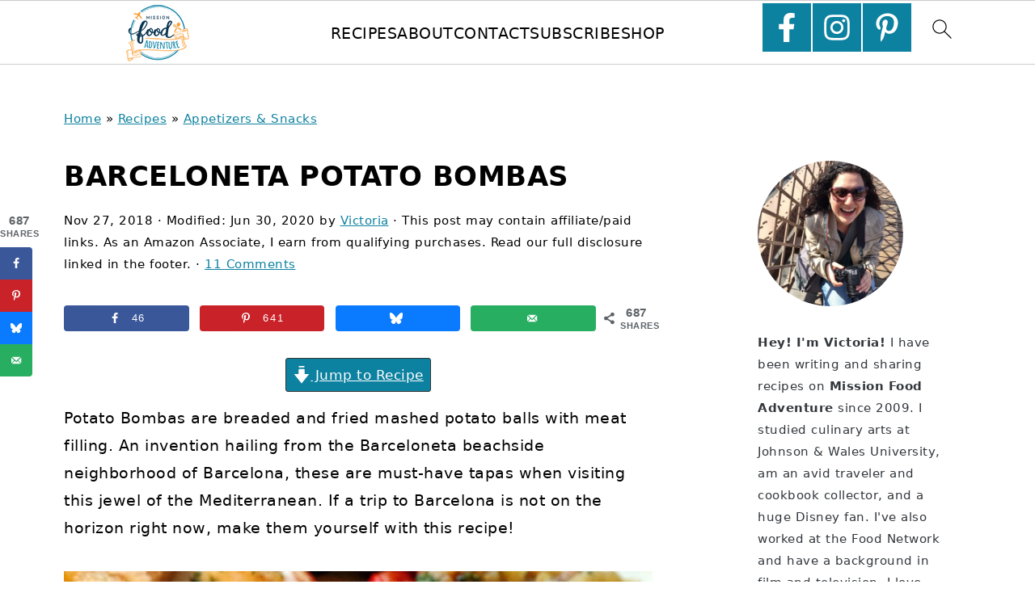

--- FILE ---
content_type: text/html; charset=UTF-8
request_url: https://mission-food.com/barceloneta-potato-bombas/
body_size: 69023
content:
<!DOCTYPE html>
<html lang="en-US">
<head ><meta charset="UTF-8" /><script>if(navigator.userAgent.match(/MSIE|Internet Explorer/i)||navigator.userAgent.match(/Trident\/7\..*?rv:11/i)){var href=document.location.href;if(!href.match(/[?&]nowprocket/)){if(href.indexOf("?")==-1){if(href.indexOf("#")==-1){document.location.href=href+"?nowprocket=1"}else{document.location.href=href.replace("#","?nowprocket=1#")}}else{if(href.indexOf("#")==-1){document.location.href=href+"&nowprocket=1"}else{document.location.href=href.replace("#","&nowprocket=1#")}}}}</script><script>(()=>{class RocketLazyLoadScripts{constructor(){this.v="2.0.4",this.userEvents=["keydown","keyup","mousedown","mouseup","mousemove","mouseover","mouseout","touchmove","touchstart","touchend","touchcancel","wheel","click","dblclick","input"],this.attributeEvents=["onblur","onclick","oncontextmenu","ondblclick","onfocus","onmousedown","onmouseenter","onmouseleave","onmousemove","onmouseout","onmouseover","onmouseup","onmousewheel","onscroll","onsubmit"]}async t(){this.i(),this.o(),/iP(ad|hone)/.test(navigator.userAgent)&&this.h(),this.u(),this.l(this),this.m(),this.k(this),this.p(this),this._(),await Promise.all([this.R(),this.L()]),this.lastBreath=Date.now(),this.S(this),this.P(),this.D(),this.O(),this.M(),await this.C(this.delayedScripts.normal),await this.C(this.delayedScripts.defer),await this.C(this.delayedScripts.async),await this.T(),await this.F(),await this.j(),await this.A(),window.dispatchEvent(new Event("rocket-allScriptsLoaded")),this.everythingLoaded=!0,this.lastTouchEnd&&await new Promise(t=>setTimeout(t,500-Date.now()+this.lastTouchEnd)),this.I(),this.H(),this.U(),this.W()}i(){this.CSPIssue=sessionStorage.getItem("rocketCSPIssue"),document.addEventListener("securitypolicyviolation",t=>{this.CSPIssue||"script-src-elem"!==t.violatedDirective||"data"!==t.blockedURI||(this.CSPIssue=!0,sessionStorage.setItem("rocketCSPIssue",!0))},{isRocket:!0})}o(){window.addEventListener("pageshow",t=>{this.persisted=t.persisted,this.realWindowLoadedFired=!0},{isRocket:!0}),window.addEventListener("pagehide",()=>{this.onFirstUserAction=null},{isRocket:!0})}h(){let t;function e(e){t=e}window.addEventListener("touchstart",e,{isRocket:!0}),window.addEventListener("touchend",function i(o){o.changedTouches[0]&&t.changedTouches[0]&&Math.abs(o.changedTouches[0].pageX-t.changedTouches[0].pageX)<10&&Math.abs(o.changedTouches[0].pageY-t.changedTouches[0].pageY)<10&&o.timeStamp-t.timeStamp<200&&(window.removeEventListener("touchstart",e,{isRocket:!0}),window.removeEventListener("touchend",i,{isRocket:!0}),"INPUT"===o.target.tagName&&"text"===o.target.type||(o.target.dispatchEvent(new TouchEvent("touchend",{target:o.target,bubbles:!0})),o.target.dispatchEvent(new MouseEvent("mouseover",{target:o.target,bubbles:!0})),o.target.dispatchEvent(new PointerEvent("click",{target:o.target,bubbles:!0,cancelable:!0,detail:1,clientX:o.changedTouches[0].clientX,clientY:o.changedTouches[0].clientY})),event.preventDefault()))},{isRocket:!0})}q(t){this.userActionTriggered||("mousemove"!==t.type||this.firstMousemoveIgnored?"keyup"===t.type||"mouseover"===t.type||"mouseout"===t.type||(this.userActionTriggered=!0,this.onFirstUserAction&&this.onFirstUserAction()):this.firstMousemoveIgnored=!0),"click"===t.type&&t.preventDefault(),t.stopPropagation(),t.stopImmediatePropagation(),"touchstart"===this.lastEvent&&"touchend"===t.type&&(this.lastTouchEnd=Date.now()),"click"===t.type&&(this.lastTouchEnd=0),this.lastEvent=t.type,t.composedPath&&t.composedPath()[0].getRootNode()instanceof ShadowRoot&&(t.rocketTarget=t.composedPath()[0]),this.savedUserEvents.push(t)}u(){this.savedUserEvents=[],this.userEventHandler=this.q.bind(this),this.userEvents.forEach(t=>window.addEventListener(t,this.userEventHandler,{passive:!1,isRocket:!0})),document.addEventListener("visibilitychange",this.userEventHandler,{isRocket:!0})}U(){this.userEvents.forEach(t=>window.removeEventListener(t,this.userEventHandler,{passive:!1,isRocket:!0})),document.removeEventListener("visibilitychange",this.userEventHandler,{isRocket:!0}),this.savedUserEvents.forEach(t=>{(t.rocketTarget||t.target).dispatchEvent(new window[t.constructor.name](t.type,t))})}m(){const t="return false",e=Array.from(this.attributeEvents,t=>"data-rocket-"+t),i="["+this.attributeEvents.join("],[")+"]",o="[data-rocket-"+this.attributeEvents.join("],[data-rocket-")+"]",s=(e,i,o)=>{o&&o!==t&&(e.setAttribute("data-rocket-"+i,o),e["rocket"+i]=new Function("event",o),e.setAttribute(i,t))};new MutationObserver(t=>{for(const n of t)"attributes"===n.type&&(n.attributeName.startsWith("data-rocket-")||this.everythingLoaded?n.attributeName.startsWith("data-rocket-")&&this.everythingLoaded&&this.N(n.target,n.attributeName.substring(12)):s(n.target,n.attributeName,n.target.getAttribute(n.attributeName))),"childList"===n.type&&n.addedNodes.forEach(t=>{if(t.nodeType===Node.ELEMENT_NODE)if(this.everythingLoaded)for(const i of[t,...t.querySelectorAll(o)])for(const t of i.getAttributeNames())e.includes(t)&&this.N(i,t.substring(12));else for(const e of[t,...t.querySelectorAll(i)])for(const t of e.getAttributeNames())this.attributeEvents.includes(t)&&s(e,t,e.getAttribute(t))})}).observe(document,{subtree:!0,childList:!0,attributeFilter:[...this.attributeEvents,...e]})}I(){this.attributeEvents.forEach(t=>{document.querySelectorAll("[data-rocket-"+t+"]").forEach(e=>{this.N(e,t)})})}N(t,e){const i=t.getAttribute("data-rocket-"+e);i&&(t.setAttribute(e,i),t.removeAttribute("data-rocket-"+e))}k(t){Object.defineProperty(HTMLElement.prototype,"onclick",{get(){return this.rocketonclick||null},set(e){this.rocketonclick=e,this.setAttribute(t.everythingLoaded?"onclick":"data-rocket-onclick","this.rocketonclick(event)")}})}S(t){function e(e,i){let o=e[i];e[i]=null,Object.defineProperty(e,i,{get:()=>o,set(s){t.everythingLoaded?o=s:e["rocket"+i]=o=s}})}e(document,"onreadystatechange"),e(window,"onload"),e(window,"onpageshow");try{Object.defineProperty(document,"readyState",{get:()=>t.rocketReadyState,set(e){t.rocketReadyState=e},configurable:!0}),document.readyState="loading"}catch(t){console.log("WPRocket DJE readyState conflict, bypassing")}}l(t){this.originalAddEventListener=EventTarget.prototype.addEventListener,this.originalRemoveEventListener=EventTarget.prototype.removeEventListener,this.savedEventListeners=[],EventTarget.prototype.addEventListener=function(e,i,o){o&&o.isRocket||!t.B(e,this)&&!t.userEvents.includes(e)||t.B(e,this)&&!t.userActionTriggered||e.startsWith("rocket-")||t.everythingLoaded?t.originalAddEventListener.call(this,e,i,o):(t.savedEventListeners.push({target:this,remove:!1,type:e,func:i,options:o}),"mouseenter"!==e&&"mouseleave"!==e||t.originalAddEventListener.call(this,e,t.savedUserEvents.push,o))},EventTarget.prototype.removeEventListener=function(e,i,o){o&&o.isRocket||!t.B(e,this)&&!t.userEvents.includes(e)||t.B(e,this)&&!t.userActionTriggered||e.startsWith("rocket-")||t.everythingLoaded?t.originalRemoveEventListener.call(this,e,i,o):t.savedEventListeners.push({target:this,remove:!0,type:e,func:i,options:o})}}J(t,e){this.savedEventListeners=this.savedEventListeners.filter(i=>{let o=i.type,s=i.target||window;return e!==o||t!==s||(this.B(o,s)&&(i.type="rocket-"+o),this.$(i),!1)})}H(){EventTarget.prototype.addEventListener=this.originalAddEventListener,EventTarget.prototype.removeEventListener=this.originalRemoveEventListener,this.savedEventListeners.forEach(t=>this.$(t))}$(t){t.remove?this.originalRemoveEventListener.call(t.target,t.type,t.func,t.options):this.originalAddEventListener.call(t.target,t.type,t.func,t.options)}p(t){let e;function i(e){return t.everythingLoaded?e:e.split(" ").map(t=>"load"===t||t.startsWith("load.")?"rocket-jquery-load":t).join(" ")}function o(o){function s(e){const s=o.fn[e];o.fn[e]=o.fn.init.prototype[e]=function(){return this[0]===window&&t.userActionTriggered&&("string"==typeof arguments[0]||arguments[0]instanceof String?arguments[0]=i(arguments[0]):"object"==typeof arguments[0]&&Object.keys(arguments[0]).forEach(t=>{const e=arguments[0][t];delete arguments[0][t],arguments[0][i(t)]=e})),s.apply(this,arguments),this}}if(o&&o.fn&&!t.allJQueries.includes(o)){const e={DOMContentLoaded:[],"rocket-DOMContentLoaded":[]};for(const t in e)document.addEventListener(t,()=>{e[t].forEach(t=>t())},{isRocket:!0});o.fn.ready=o.fn.init.prototype.ready=function(i){function s(){parseInt(o.fn.jquery)>2?setTimeout(()=>i.bind(document)(o)):i.bind(document)(o)}return"function"==typeof i&&(t.realDomReadyFired?!t.userActionTriggered||t.fauxDomReadyFired?s():e["rocket-DOMContentLoaded"].push(s):e.DOMContentLoaded.push(s)),o([])},s("on"),s("one"),s("off"),t.allJQueries.push(o)}e=o}t.allJQueries=[],o(window.jQuery),Object.defineProperty(window,"jQuery",{get:()=>e,set(t){o(t)}})}P(){const t=new Map;document.write=document.writeln=function(e){const i=document.currentScript,o=document.createRange(),s=i.parentElement;let n=t.get(i);void 0===n&&(n=i.nextSibling,t.set(i,n));const c=document.createDocumentFragment();o.setStart(c,0),c.appendChild(o.createContextualFragment(e)),s.insertBefore(c,n)}}async R(){return new Promise(t=>{this.userActionTriggered?t():this.onFirstUserAction=t})}async L(){return new Promise(t=>{document.addEventListener("DOMContentLoaded",()=>{this.realDomReadyFired=!0,t()},{isRocket:!0})})}async j(){return this.realWindowLoadedFired?Promise.resolve():new Promise(t=>{window.addEventListener("load",t,{isRocket:!0})})}M(){this.pendingScripts=[];this.scriptsMutationObserver=new MutationObserver(t=>{for(const e of t)e.addedNodes.forEach(t=>{"SCRIPT"!==t.tagName||t.noModule||t.isWPRocket||this.pendingScripts.push({script:t,promise:new Promise(e=>{const i=()=>{const i=this.pendingScripts.findIndex(e=>e.script===t);i>=0&&this.pendingScripts.splice(i,1),e()};t.addEventListener("load",i,{isRocket:!0}),t.addEventListener("error",i,{isRocket:!0}),setTimeout(i,1e3)})})})}),this.scriptsMutationObserver.observe(document,{childList:!0,subtree:!0})}async F(){await this.X(),this.pendingScripts.length?(await this.pendingScripts[0].promise,await this.F()):this.scriptsMutationObserver.disconnect()}D(){this.delayedScripts={normal:[],async:[],defer:[]},document.querySelectorAll("script[type$=rocketlazyloadscript]").forEach(t=>{t.hasAttribute("data-rocket-src")?t.hasAttribute("async")&&!1!==t.async?this.delayedScripts.async.push(t):t.hasAttribute("defer")&&!1!==t.defer||"module"===t.getAttribute("data-rocket-type")?this.delayedScripts.defer.push(t):this.delayedScripts.normal.push(t):this.delayedScripts.normal.push(t)})}async _(){await this.L();let t=[];document.querySelectorAll("script[type$=rocketlazyloadscript][data-rocket-src]").forEach(e=>{let i=e.getAttribute("data-rocket-src");if(i&&!i.startsWith("data:")){i.startsWith("//")&&(i=location.protocol+i);try{const o=new URL(i).origin;o!==location.origin&&t.push({src:o,crossOrigin:e.crossOrigin||"module"===e.getAttribute("data-rocket-type")})}catch(t){}}}),t=[...new Map(t.map(t=>[JSON.stringify(t),t])).values()],this.Y(t,"preconnect")}async G(t){if(await this.K(),!0!==t.noModule||!("noModule"in HTMLScriptElement.prototype))return new Promise(e=>{let i;function o(){(i||t).setAttribute("data-rocket-status","executed"),e()}try{if(navigator.userAgent.includes("Firefox/")||""===navigator.vendor||this.CSPIssue)i=document.createElement("script"),[...t.attributes].forEach(t=>{let e=t.nodeName;"type"!==e&&("data-rocket-type"===e&&(e="type"),"data-rocket-src"===e&&(e="src"),i.setAttribute(e,t.nodeValue))}),t.text&&(i.text=t.text),t.nonce&&(i.nonce=t.nonce),i.hasAttribute("src")?(i.addEventListener("load",o,{isRocket:!0}),i.addEventListener("error",()=>{i.setAttribute("data-rocket-status","failed-network"),e()},{isRocket:!0}),setTimeout(()=>{i.isConnected||e()},1)):(i.text=t.text,o()),i.isWPRocket=!0,t.parentNode.replaceChild(i,t);else{const i=t.getAttribute("data-rocket-type"),s=t.getAttribute("data-rocket-src");i?(t.type=i,t.removeAttribute("data-rocket-type")):t.removeAttribute("type"),t.addEventListener("load",o,{isRocket:!0}),t.addEventListener("error",i=>{this.CSPIssue&&i.target.src.startsWith("data:")?(console.log("WPRocket: CSP fallback activated"),t.removeAttribute("src"),this.G(t).then(e)):(t.setAttribute("data-rocket-status","failed-network"),e())},{isRocket:!0}),s?(t.fetchPriority="high",t.removeAttribute("data-rocket-src"),t.src=s):t.src="data:text/javascript;base64,"+window.btoa(unescape(encodeURIComponent(t.text)))}}catch(i){t.setAttribute("data-rocket-status","failed-transform"),e()}});t.setAttribute("data-rocket-status","skipped")}async C(t){const e=t.shift();return e?(e.isConnected&&await this.G(e),this.C(t)):Promise.resolve()}O(){this.Y([...this.delayedScripts.normal,...this.delayedScripts.defer,...this.delayedScripts.async],"preload")}Y(t,e){this.trash=this.trash||[];let i=!0;var o=document.createDocumentFragment();t.forEach(t=>{const s=t.getAttribute&&t.getAttribute("data-rocket-src")||t.src;if(s&&!s.startsWith("data:")){const n=document.createElement("link");n.href=s,n.rel=e,"preconnect"!==e&&(n.as="script",n.fetchPriority=i?"high":"low"),t.getAttribute&&"module"===t.getAttribute("data-rocket-type")&&(n.crossOrigin=!0),t.crossOrigin&&(n.crossOrigin=t.crossOrigin),t.integrity&&(n.integrity=t.integrity),t.nonce&&(n.nonce=t.nonce),o.appendChild(n),this.trash.push(n),i=!1}}),document.head.appendChild(o)}W(){this.trash.forEach(t=>t.remove())}async T(){try{document.readyState="interactive"}catch(t){}this.fauxDomReadyFired=!0;try{await this.K(),this.J(document,"readystatechange"),document.dispatchEvent(new Event("rocket-readystatechange")),await this.K(),document.rocketonreadystatechange&&document.rocketonreadystatechange(),await this.K(),this.J(document,"DOMContentLoaded"),document.dispatchEvent(new Event("rocket-DOMContentLoaded")),await this.K(),this.J(window,"DOMContentLoaded"),window.dispatchEvent(new Event("rocket-DOMContentLoaded"))}catch(t){console.error(t)}}async A(){try{document.readyState="complete"}catch(t){}try{await this.K(),this.J(document,"readystatechange"),document.dispatchEvent(new Event("rocket-readystatechange")),await this.K(),document.rocketonreadystatechange&&document.rocketonreadystatechange(),await this.K(),this.J(window,"load"),window.dispatchEvent(new Event("rocket-load")),await this.K(),window.rocketonload&&window.rocketonload(),await this.K(),this.allJQueries.forEach(t=>t(window).trigger("rocket-jquery-load")),await this.K(),this.J(window,"pageshow");const t=new Event("rocket-pageshow");t.persisted=this.persisted,window.dispatchEvent(t),await this.K(),window.rocketonpageshow&&window.rocketonpageshow({persisted:this.persisted})}catch(t){console.error(t)}}async K(){Date.now()-this.lastBreath>45&&(await this.X(),this.lastBreath=Date.now())}async X(){return document.hidden?new Promise(t=>setTimeout(t)):new Promise(t=>requestAnimationFrame(t))}B(t,e){return e===document&&"readystatechange"===t||(e===document&&"DOMContentLoaded"===t||(e===window&&"DOMContentLoaded"===t||(e===window&&"load"===t||e===window&&"pageshow"===t)))}static run(){(new RocketLazyLoadScripts).t()}}RocketLazyLoadScripts.run()})();</script>

<meta name="viewport" content="width=device-width, initial-scale=1" />
<style id="pluginthemexcss"></style><meta name='robots' content='index, follow, max-image-preview:large, max-snippet:-1, max-video-preview:-1' />
	<style></style>
	<meta name="pinterest-rich-pin" content="false" />
	<!-- This site is optimized with the Yoast SEO Premium plugin v26.6 (Yoast SEO v26.6) - https://yoast.com/wordpress/plugins/seo/ -->
	<title>Barceloneta Potato Bombas - Mission Food Adventure</title>
<link data-rocket-prefetch href="https://www.google-analytics.com" rel="dns-prefetch">
<link data-rocket-prefetch href="https://assets.pinterest.com" rel="dns-prefetch">
<link data-rocket-prefetch href="https://exchange.mediavine.com" rel="dns-prefetch">
<link data-rocket-prefetch href="https://scripts.mediavine.com" rel="dns-prefetch">
<link data-rocket-prefetch href="https://www.googletagmanager.com" rel="dns-prefetch">
<link data-rocket-prefetch href="https://securepubads.g.doubleclick.net" rel="dns-prefetch">
<style id="wpr-usedcss">html{font-family:sans-serif;-webkit-text-size-adjust:100%;-ms-text-size-adjust:100%}body{margin:0}article,aside,figcaption,figure,footer,header,main,nav{display:block}progress,video{display:inline-block;vertical-align:baseline}[hidden],template{display:none}a{background-color:transparent}a:active,a:hover{outline:0}small{font-size:80%}img{border:0}svg:not(:root){overflow:hidden}figure{margin:20px 0}code{font-family:monospace,monospace;font-size:1em;white-space:pre-line;box-shadow:1px 1px 3px #ccc;padding:17px;margin:17px 0}button,input,optgroup,select,textarea{color:inherit;font:inherit;margin:0}button{overflow:visible}button,select{text-transform:none;font-family:sans-serif}button,html input[type=button],input[type=submit]{cursor:pointer;-webkit-appearance:button}button[disabled],html input[disabled]{cursor:default}button::-moz-focus-inner,input::-moz-focus-inner{border:0;padding:0}input{line-height:normal}input[type=checkbox],input[type=radio]{-moz-box-sizing:border-box;-webkit-box-sizing:border-box;box-sizing:border-box;padding:0}input[type=number]::-webkit-inner-spin-button,input[type=number]::-webkit-outer-spin-button{height:auto}input[type=search]{-moz-box-sizing:content-box;-webkit-box-sizing:content-box;box-sizing:content-box;-webkit-appearance:textfield}input[type=search]::-webkit-search-cancel-button,input[type=search]::-webkit-search-decoration{-webkit-appearance:none}fieldset{border:1px solid silver;margin:0 2px;padding:.35em .625em .75em}legend{border:0;padding:0}textarea{overflow:auto}optgroup{font-weight:700}table{border-collapse:collapse;border-spacing:0}td,th{padding:0}*,input[type=search]{-moz-box-sizing:border-box;-webkit-box-sizing:border-box;box-sizing:border-box}.clear:after,.comment-respond:after,.entry-content:after,.entry:after,.nav-primary:after,.site-container:after,.site-footer:after,.site-inner:after,.wrap:after{clear:both;content:" ";display:table}.clear{clear:both;margin-bottom:30px}body{background:#fff;color:#010101;font-size:18px;font-weight:300;letter-spacing:.5px;line-height:1.8}::-moz-selection{background:#111;color:#fff}::selection{background:#111;color:#fff}a{color:#fb6a4a;text-decoration:none}.single .content a,.site-footer a,aside a{text-decoration:underline}a:focus,a:hover{opacity:.7}nav#breadcrumbs,p{margin:5px 0 15px;padding:0}strong{font-weight:700}ol,ul{margin:0;padding:0}.content .wp-block-list{padding-left:37px}h1,h2,h3,h4{font-weight:700;line-height:1.3;margin:37px 0 21px;padding:0;text-transform:uppercase}h1{font-size:1.8em}h2{font-size:1.625em}h3{font-size:1.375em}h4{font-size:1.125em}embed,iframe,img,object,video{max-width:100%}img{height:auto}input,select,textarea{border:1px solid #eee;-webkit-box-shadow:0 0 0 #fff;-webkit-box-shadow:0 0 0 #fff;box-shadow:0 0 0 #fff;font-weight:300;letter-spacing:.5px;padding:10px}input:not([type=radio]):not([type=checkbox]),select,textarea{width:100%}input:focus,textarea:focus{outline:0}.button,button,input[type=button],input[type=submit]{background:#010101;border:1px solid #010101;-webkit-box-shadow:none;box-shadow:none;color:#fff;cursor:pointer;font-style:normal;font-weight:700;letter-spacing:2px;padding:7px 17px;text-transform:uppercase;width:auto}input[type=submit]{letter-spacing:2px}.button:focus,.button:hover,button:focus,button:hover,input:focus[type=button],input:focus[type=submit],input:hover[type=button],input:hover[type=submit]{background:#fff;color:#010101}input[type=search]::-webkit-search-cancel-button,input[type=search]::-webkit-search-results-button{display:none}.site-container{margin:0 auto}.content-sidebar-wrap,.site-inner,.wrap{margin:0 auto;max-width:1170px}.site-inner{background:#fff;margin:0 auto;padding:15px 24px}.content{float:right;width:728px}.content-sidebar .content{float:left}.sidebar-primary{float:right;width:300px;min-width:300px!important}.search-form{background:#fff;border:1px solid #eee;padding:10px}.search-form input{background:var(--wpr-bg-4d9ce117-233e-44d0-bbd7-8bf3619657b1) center right no-repeat #fff;-webkit-background-size:contain;background-size:contain;border:0;padding:0}.search-form input[type=submit]{border:0;clip:rect(0,0,0,0);height:1px;margin:-1px;padding:0;position:absolute;width:1px}figcaption{text-align:center}.screen-reader-text,.screen-reader-text span{background:#fff;border:0;clip:rect(0,0,0,0);height:1px;overflow:hidden;position:absolute!important;width:1px},.genesis-nav-menu .search input[type=submit]:focus,.screen-reader-text:focus{-webkit-box-shadow:0 0 2px 2px rgba(0,0,0,.6);box-shadow:0 0 2px 2px rgba(0,0,0,.6);clip:auto!important;display:block;font-size:1em;font-weight:700;height:auto;padding:15px 23px 14px;text-decoration:none;width:auto;z-index:100000}.entry{margin-bottom:37px}.entry-content ol,.entry-content p,.entry-content ul{margin-bottom:37px}.entry-content>ol li,.entry-content>ul li{margin:0 0 17px 37px}.entry-content ul li{list-style-type:disc}.entry-content ol ol,.entry-content ul ul{margin-bottom:37px}.entry-header{margin:0 0 37px}.entry-meta a{text-decoration:underline}.entry-footer .entry-meta{border-top:1px solid #eee;padding:37px 0}.comment-respond,.entry-comments{padding:37px 0}.comment-respond,.entry-comments{margin:0 0 37px}.comment-author,.comment-meta{display:inline-block;margin:0 17px 0 0}.comment-respond input[type=email],.comment-respond input[type=text],.comment-respond input[type=url]{width:50%}.comment-respond label{display:block;margin-right:12px}.comment-list{border-top:1px solid #eee}.comment-list li{list-style-type:none;margin:37px 0 0;padding:0}.comment-list article{padding:17px;overflow:auto;border-bottom:1px solid #f7f7f7}.comment-header{margin:0 0 17px}.comment-reply a{color:#555;border:1px solid #ccc;border-radius:5px;padding:12px;float:right;display:block;letter-spacing:2px;text-transform:uppercase;text-decoration:none!important}.comment-meta{margin:0}.comment-meta{margin:0;float:right}.comment-time,.comment-time a{color:#555}.comment-content{overflow-wrap:break-word}.bypostauthor article{background:#f7f9fc}.comment-author-name{font-weight:700}.comment-list .children{margin-left:17px}.comment-list .children article{border-left:11px solid #ccc}.sidebar li{list-style-type:none;margin-bottom:6px;padding:0;word-wrap:break-word}.sidebar a{font-weight:700}.site-footer{text-align:center}@media only screen and (min-width:1200px){.comment-time,.comment-time a{font-size:.8em}.children{margin-left:17px}.comment-list .children article{border-left:none}#breadcrumbs,.entry-meta,aside{font-size:.8em}}@media only screen and (max-width:1079px){.content,.sidebar-primary,.site-inner,.wrap{width:100%}.site-inner{padding-left:4%;padding-right:4%}.comment-respond,.entry,.entry-comments,.entry-footer .entry-meta{padding:10px 0}.entry-footer .entry-meta{margin:0;padding-top:12px}}img:is([sizes=auto i],[sizes^="auto," i]){contain-intrinsic-size:3000px 1500px}:root{--comment-rating-star-color:#343434}.wprm-comment-rating svg path{fill:var(--comment-rating-star-color)}.wprm-comment-rating svg polygon{stroke:var(--comment-rating-star-color)}.wprm-comment-rating .wprm-rating-star-full svg path{stroke:var(--comment-rating-star-color);fill:var(--comment-rating-star-color)}.wprm-comment-rating .wprm-rating-star-empty svg path{stroke:var(--comment-rating-star-color);fill:none}.wprm-comment-ratings-container svg .wprm-star-full{fill:var(--comment-rating-star-color)}.wprm-comment-ratings-container svg .wprm-star-empty{stroke:var(--comment-rating-star-color)}body:not(:hover) fieldset.wprm-comment-ratings-container:focus-within span{outline:#4d90fe solid 1px}.comment-form-wprm-rating{margin-bottom:20px;margin-top:5px;text-align:left}.comment-form-wprm-rating .wprm-rating-stars{display:inline-block;vertical-align:middle}fieldset.wprm-comment-ratings-container{background:0 0;border:0;display:inline-block;margin:0;padding:0;position:relative}fieldset.wprm-comment-ratings-container legend{left:0;opacity:0;position:absolute}fieldset.wprm-comment-ratings-container br{display:none}fieldset.wprm-comment-ratings-container input[type=radio]{border:0;cursor:pointer;float:left;height:16px;margin:0!important;min-height:0;min-width:0;opacity:0;padding:0!important;width:16px}fieldset.wprm-comment-ratings-container input[type=radio]:first-child{margin-left:-16px}fieldset.wprm-comment-ratings-container span{font-size:0;height:16px;left:0;opacity:0;pointer-events:none;position:absolute;top:0;width:80px}fieldset.wprm-comment-ratings-container span svg{height:100%!important;width:100%!important}fieldset.wprm-comment-ratings-container input:checked+span,fieldset.wprm-comment-ratings-container input:hover+span{opacity:1}fieldset.wprm-comment-ratings-container input:hover+span~span{display:none}.rtl .comment-form-wprm-rating{text-align:right}.rtl img.wprm-comment-rating{transform:scaleX(-1)}.rtl fieldset.wprm-comment-ratings-container span{left:inherit;right:0}.rtl fieldset.wprm-comment-ratings-container span svg{transform:scaleX(-1)}:root{--wprm-popup-font-size:16px;--wprm-popup-background:#fff;--wprm-popup-title:#000;--wprm-popup-content:#444;--wprm-popup-button-background:#5a822b;--wprm-popup-button-text:#fff}body.wprm-popup-modal-open{height:100%;left:0;overflow:hidden;position:fixed;right:0;width:100%}.wprm-popup-modal{display:none}.wprm-popup-modal.is-open{display:block}.wprm-popup-modal__overlay{align-items:center;background:rgba(0,0,0,.6);bottom:0;display:flex;justify-content:center;left:0;overflow:hidden;position:fixed;right:0;top:0;touch-action:none;z-index:2147483646}.wprm-popup-modal__container{background-color:var(--wprm-popup-background);border-radius:4px;box-sizing:border-box;font-size:var(--wprm-popup-font-size);max-height:100vh;max-height:100dvh;max-width:100%;overflow-y:auto;padding:30px}.wprm-popup-modal__header{align-items:center;display:flex;justify-content:space-between;margin-bottom:10px}.wprm-popup-modal__title{box-sizing:border-box;color:var(--wprm-popup-title);font-size:1.2em;font-weight:600;line-height:1.25;margin-bottom:0;margin-top:0}.wprm-popup-modal__header .wprm-popup-modal__close{background:0 0;border:0;cursor:pointer;width:18px}.wprm-popup-modal__header .wprm-popup-modal__close:before{color:var(--wprm-popup-title);content:"✕";font-size:var(--wprm-popup-font-size)}.wprm-popup-modal__content{color:var(--wprm-popup-content);line-height:1.5}.wprm-popup-modal__content p{font-size:1em;line-height:1.5}.wprm-popup-modal__footer{margin-top:20px}.wprm-popup-modal__btn{-webkit-appearance:button;background-color:var(--wprm-popup-button-background);border-radius:.25em;border-style:none;border-width:0;color:var(--wprm-popup-button-text);cursor:pointer;font-size:1em;line-height:1.15;margin:0;overflow:visible;padding:.5em 1em;text-transform:none;will-change:transform;-moz-osx-font-smoothing:grayscale;-webkit-backface-visibility:hidden;backface-visibility:hidden;-webkit-transform:translateZ(0);transform:translateZ(0);transition:-webkit-transform .25s ease-out;transition:transform .25s ease-out;transition:transform .25s ease-out,-webkit-transform .25s ease-out}.wprm-popup-modal__btn:disabled{cursor:not-allowed;opacity:.3}.wprm-popup-modal__btn:not(:disabled):focus,.wprm-popup-modal__btn:not(:disabled):hover{-webkit-transform:scale(1.05);transform:scale(1.05)}@keyframes wprmPopupModalFadeIn{0%{opacity:0}to{opacity:1}}@keyframes wprmPopupModalFadeOut{0%{opacity:1}to{opacity:0}}@keyframes wprmPopupModalSlideIn{0%{transform:translateY(15%)}to{transform:translateY(0)}}@keyframes wprmPopupModalSlideOut{0%{transform:translateY(0)}to{transform:translateY(-10%)}}.wprm-popup-modal[aria-hidden=false] .wprm-popup-modal__overlay{animation:.3s cubic-bezier(0,0,.2,1) wprmPopupModalFadeIn}.wprm-popup-modal[aria-hidden=false] .wprm-popup-modal__container{animation:.3s cubic-bezier(0,0,.2,1) wprmPopupModalSlideIn}.wprm-popup-modal[aria-hidden=true] .wprm-popup-modal__overlay{animation:.3s cubic-bezier(0,0,.2,1) wprmPopupModalFadeOut}.wprm-popup-modal[aria-hidden=true] .wprm-popup-modal__container{animation:.3s cubic-bezier(0,0,.2,1) wprmPopupModalSlideOut}.wprm-popup-modal .wprm-popup-modal__container,.wprm-popup-modal .wprm-popup-modal__overlay{will-change:transform}.tippy-box[data-animation=fade][data-state=hidden]{opacity:0}[data-tippy-root]{max-width:calc(100vw - 10px)}.tippy-box{background-color:#333;border-radius:4px;color:#fff;font-size:14px;line-height:1.4;outline:0;position:relative;transition-property:transform,visibility,opacity;white-space:normal}.tippy-box[data-placement^=top]>.tippy-arrow{bottom:0}.tippy-box[data-placement^=top]>.tippy-arrow:before{border-top-color:initial;border-width:8px 8px 0;bottom:-7px;left:0;transform-origin:center top}.tippy-box[data-placement^=bottom]>.tippy-arrow{top:0}.tippy-box[data-placement^=bottom]>.tippy-arrow:before{border-bottom-color:initial;border-width:0 8px 8px;left:0;top:-7px;transform-origin:center bottom}.tippy-box[data-placement^=left]>.tippy-arrow{right:0}.tippy-box[data-placement^=left]>.tippy-arrow:before{border-left-color:initial;border-width:8px 0 8px 8px;right:-7px;transform-origin:center left}.tippy-box[data-placement^=right]>.tippy-arrow{left:0}.tippy-box[data-placement^=right]>.tippy-arrow:before{border-right-color:initial;border-width:8px 8px 8px 0;left:-7px;transform-origin:center right}.tippy-box[data-inertia][data-state=visible]{transition-timing-function:cubic-bezier(.54,1.5,.38,1.11)}.tippy-arrow{color:#333;height:16px;width:16px}.tippy-arrow:before{border-color:transparent;border-style:solid;content:"";position:absolute}.tippy-content{padding:5px 9px;position:relative;z-index:1}.tippy-box[data-theme=wprm] .tippy-content p:first-child{margin-top:0}.tippy-box[data-theme=wprm] .tippy-content p:last-child{margin-bottom:0}.tippy-box[data-theme~=wprm-variable]{background-color:var(--wprm-tippy-background)}.tippy-box[data-theme~=wprm-variable][data-placement^=top]>.tippy-arrow:before{border-top-color:var(--wprm-tippy-background)}.tippy-box[data-theme~=wprm-variable][data-placement^=bottom]>.tippy-arrow:before{border-bottom-color:var(--wprm-tippy-background)}.tippy-box[data-theme~=wprm-variable][data-placement^=left]>.tippy-arrow:before{border-left-color:var(--wprm-tippy-background)}.tippy-box[data-theme~=wprm-variable][data-placement^=right]>.tippy-arrow:before{border-right-color:var(--wprm-tippy-background)}img.wprm-comment-rating{display:block;margin:5px 0}img.wprm-comment-rating+br{display:none}.wprm-rating-star svg{display:inline;height:16px;margin:0;vertical-align:middle;width:16px}.wprm-loader{animation:1s ease-in-out infinite wprmSpin;-webkit-animation:1s ease-in-out infinite wprmSpin;border:2px solid hsla(0,0%,78%,.3);border-radius:50%;border-top-color:#444;display:inline-block;height:10px;width:10px}@keyframes wprmSpin{to{-webkit-transform:rotate(1turn)}}@-webkit-keyframes wprmSpin{to{-webkit-transform:rotate(1turn)}}.wprm-recipe-container{outline:0}.wprm-recipe{overflow:hidden;zoom:1;clear:both;text-align:left}.wprm-recipe *{box-sizing:border-box}.wprm-recipe ol,.wprm-recipe ul{-webkit-margin-before:0;-webkit-margin-after:0;-webkit-padding-start:0;margin:0;padding:0}.wprm-recipe li{font-size:1em;margin:0 0 0 32px;padding:0}.wprm-recipe p{font-size:1em;margin:0;padding:0}.wprm-recipe li,.wprm-recipe li.wprm-recipe-instruction{list-style-position:outside}.wprm-recipe li:before{display:none}.wprm-recipe h1,.wprm-recipe h2,.wprm-recipe h3,.wprm-recipe h4{clear:none;font-variant:normal;letter-spacing:normal;margin:0;padding:0;text-transform:none}.wprm-recipe a.wprm-recipe-link,.wprm-recipe a.wprm-recipe-link:hover{-webkit-box-shadow:none;-moz-box-shadow:none;box-shadow:none}body:not(.wprm-print) .wprm-recipe p:first-letter{color:inherit;font-family:inherit;font-size:inherit;line-height:inherit;margin:inherit;padding:inherit}.rtl .wprm-recipe{text-align:right}.rtl .wprm-recipe li{margin:0 32px 0 0}.wprm-screen-reader-text{border:0;clip:rect(1px,1px,1px,1px);clip-path:inset(50%);height:1px;margin:-1px;overflow:hidden;padding:0;position:absolute!important;width:1px;word-wrap:normal!important}.wprm-call-to-action.wprm-call-to-action-simple{align-items:center;display:flex;gap:20px;justify-content:center;margin-top:10px;padding:5px 10px}.wprm-call-to-action.wprm-call-to-action-simple .wprm-call-to-action-icon{font-size:2.2em;margin:5px 0}.wprm-call-to-action.wprm-call-to-action-simple .wprm-call-to-action-icon svg{margin-top:0}.wprm-call-to-action.wprm-call-to-action-simple .wprm-call-to-action-text-container{margin:5px 0}.wprm-call-to-action.wprm-call-to-action-simple .wprm-call-to-action-text-container .wprm-call-to-action-header{display:block;font-size:1.3em;font-weight:700}@media (max-width:450px){.wprm-call-to-action.wprm-call-to-action-simple{flex-wrap:wrap}.wprm-call-to-action.wprm-call-to-action-simple .wprm-call-to-action-text-container{text-align:center}}.wprm-recipe-block-container-inline{display:inline-block;margin-right:1.2em}.rtl .wprm-recipe-block-container-inline{margin-left:1.2em;margin-right:0}.wprm-recipe-details-container-inline{--wprm-meta-container-separator-color:#aaa}.wprm-recipe-details-container-inline .wprm-recipe-block-container-inline{display:inline-block;margin-right:1.2em}.rtl .wprm-recipe-details-container-inline .wprm-recipe-block-container-inline{margin-left:1.2em;margin-right:0}.wprm-recipe-details-container-inline{display:inline}.wprm-recipe-details-unit{font-size:.8em}@media only screen and (max-width:600px){.wprm-recipe-details-unit{font-size:1em}aside input{min-height:50px;margin-bottom:17px}}.wprm-expandable-container,.wprm-expandable-container-separated{--wprm-expandable-text-color:#333;--wprm-expandable-button-color:#fff;--wprm-expandable-border-color:#333;--wprm-expandable-border-radius:0px;--wprm-expandable-vertical-padding:5px;--wprm-expandable-horizontal-padding:5px}.wprm-expandable-container a.wprm-expandable-button,.wprm-expandable-container button.wprm-expandable-button,.wprm-expandable-container-separated a.wprm-expandable-button,.wprm-expandable-container-separated button.wprm-expandable-button{color:var(--wprm-expandable-text-color)}.wprm-expandable-container button.wprm-expandable-button,.wprm-expandable-container-separated button.wprm-expandable-button{background-color:var(--wprm-expandable-button-color);border-color:var(--wprm-expandable-border-color);border-radius:var(--wprm-expandable-border-radius);padding:var(--wprm-expandable-vertical-padding) var(--wprm-expandable-horizontal-padding)}.wprm-expandable-container-separated.wprm-expandable-expanded .wprm-expandable-button-show,.wprm-expandable-container.wprm-expandable-expanded .wprm-expandable-button-show{display:none}.wprm-expandable-separated-content-collapsed{display:none!important}.wprm-block-text-normal{font-style:normal;font-weight:400;text-transform:none}.wprm-block-text-bold{font-weight:700!important}.wprm-block-text-italic{font-style:italic!important}.wprm-block-text-faded{opacity:.7}.wprm-block-text-faded .wprm-block-text-faded{opacity:1}.wprm-align-left{text-align:left}.wprm-recipe-header .wprm-recipe-icon:not(.wprm-collapsible-icon){margin-right:10px}.wprm-recipe-icon svg{display:inline;height:1.3em;margin-top:-.15em;overflow:visible;vertical-align:middle;width:1.3em}.wprm-recipe-image img{display:block;margin:0 auto}.wprm-recipe-image .dpsp-pin-it-wrapper{margin:0 auto}.wprm-recipe-ingredients-container .wprm-recipe-ingredient-group-name{margin-top:.8em!important}.wprm-recipe-ingredients-container.wprm-recipe-images-before .wprm-recipe-ingredient-image{margin-right:10px}.wprm-recipe-ingredients-container .wprm-recipe-ingredient-image{flex-shrink:0}.wprm-recipe-ingredients-container .wprm-recipe-ingredient-image img{vertical-align:middle}.wprm-recipe-ingredients-container .wprm-recipe-ingredient-notes-faded{opacity:.7}.wprm-recipe-shop-instacart-loading{cursor:wait;opacity:.5}.wprm-recipe-shop-instacart{align-items:center;border:1px solid #003d29;border-radius:23px;cursor:pointer;display:inline-flex;font-family:Instacart,system-ui,-apple-system,BlinkMacSystemFont,Segoe UI,Roboto,Oxygen,Ubuntu,Cantarell,Open Sans,Helvetica Neue,sans-serif;font-size:14px;height:46px;padding:0 18px}.wprm-recipe-shop-instacart>img{height:22px!important;margin:0!important;padding:0!important;width:auto!important}.wprm-recipe-shop-instacart>span{margin-left:10px}.wprm-recipe-instructions-container .wprm-recipe-instruction-text{font-size:1em}.wprm-recipe-instructions-container .wprm-recipe-instruction-media{margin:5px 0 15px;max-width:100%}.wprm-recipe-link{cursor:pointer;text-decoration:none}.wprm-recipe-link.wprm-recipe-link-inline-button{display:inline-block;margin:0 5px 5px 0}.wprm-recipe-link.wprm-recipe-link-inline-button{border-style:solid;border-width:1px;padding:5px}.rtl .wprm-recipe-link.wprm-recipe-link-inline-button{margin:0 0 5px 5px}.wprm-nutrition-label-container-simple .wprm-nutrition-label-text-nutrition-unit{font-size:.85em}.wprm-recipe-rating{white-space:nowrap}.wprm-recipe-rating svg{height:1.1em;margin-top:-.15em!important;margin:0;vertical-align:middle;width:1.1em}.wprm-recipe-rating .wprm-recipe-rating-details{font-size:.8em}.wprm-spacer{background:0 0!important;display:block!important;font-size:0;height:10px;line-height:0;width:100%}.wprm-spacer+.wprm-spacer{display:none!important}.wprm-recipe-instruction-text .wprm-spacer,.wprm-recipe-notes .wprm-spacer,.wprm-recipe-summary .wprm-spacer{display:block!important}.wprm-toggle-switch-container{align-items:center;display:flex;margin:10px 0}.wprm-toggle-switch-container label{cursor:pointer;flex-shrink:0;font-size:1em;margin:0}.wprm-toggle-switch-container .wprm-prevent-sleep-description{font-size:.8em;line-height:1.1em;margin-left:10px}.wprm-toggle-switch{align-items:center;display:inline-flex;position:relative}.wprm-toggle-switch input{height:0;margin:0;min-width:0;opacity:0;padding:0;width:0}.wprm-toggle-switch .wprm-toggle-switch-slider{align-items:center;cursor:pointer;display:inline-flex;gap:5px;position:relative;-webkit-transition:.4s;transition:.4s;--switch-height:28px;height:var(--switch-height);--knob-size:calc(var(--switch-height)*0.8);--switch-off-color:#ccc;--switch-off-text:#333;--switch-off-knob:#fff;--switch-on-color:#333;--switch-on-text:#fff;--switch-on-knob:#fff;background-color:var(--switch-off-color)}.wprm-toggle-switch .wprm-toggle-switch-slider:before{background-color:var(--switch-off-knob);content:"";height:var(--knob-size);left:calc(var(--knob-size)/5);position:absolute;-webkit-transition:.4s;transition:.4s;width:var(--knob-size)}.wprm-toggle-switch input:checked+.wprm-toggle-switch-slider{background-color:var(--switch-on-color)}.wprm-toggle-switch input:focus+.wprm-toggle-switch-slider{box-shadow:0 0 0 3px rgba(0,0,0,.12)}.wprm-toggle-switch input:checked+.wprm-toggle-switch-slider:before{background-color:var(--switch-on-knob);left:calc(100% - var(--knob-size) - var(--knob-size)/ 5)}.wprm-toggle-switch .wprm-toggle-switch-label{margin-left:10px}.wprm-toggle-switch-outside .wprm-toggle-switch-slider{width:calc(var(--switch-height)*2)}.wprm-toggle-switch-rounded .wprm-toggle-switch-slider{border-radius:999px}.wprm-toggle-switch-rounded .wprm-toggle-switch-slider:before{border-radius:50%}.wp-block-button__link{align-content:center;box-sizing:border-box;cursor:pointer;display:inline-block;height:100%;text-align:center;word-break:break-word}.wp-block-button__link.aligncenter{text-align:center}:where(.wp-block-button__link){border-radius:9999px;box-shadow:none;padding:calc(.667em + 2px) calc(1.333em + 2px);text-decoration:none}:root :where(.wp-block-button .wp-block-button__link.is-style-outline),:root :where(.wp-block-button.is-style-outline>.wp-block-button__link){border:2px solid;padding:.667em 1.333em}:root :where(.wp-block-button .wp-block-button__link.is-style-outline:not(.has-text-color)),:root :where(.wp-block-button.is-style-outline>.wp-block-button__link:not(.has-text-color)){color:currentColor}:root :where(.wp-block-button .wp-block-button__link.is-style-outline:not(.has-background)),:root :where(.wp-block-button.is-style-outline>.wp-block-button__link:not(.has-background)){background-color:initial;background-image:none}.wp-block-buttons{box-sizing:border-box}.wp-block-buttons>.wp-block-button{display:inline-block;margin:0}.wp-block-buttons.is-content-justification-center{justify-content:center}.wp-block-buttons.aligncenter{text-align:center}.wp-block-buttons:not(.is-content-justification-space-between,.is-content-justification-right,.is-content-justification-left,.is-content-justification-center) .wp-block-button.aligncenter{margin-left:auto;margin-right:auto;width:100%}.wp-block-buttons .wp-block-button__link{width:100%}.wp-block-button.aligncenter{text-align:center}:where(.wp-block-calendar table:not(.has-background) th){background:#ddd}.wp-block-columns{align-items:normal!important;box-sizing:border-box;display:flex;flex-wrap:wrap!important}@media (min-width:782px){.wp-block-columns{flex-wrap:nowrap!important}}@media (max-width:781px){.wp-block-columns:not(.is-not-stacked-on-mobile)>.wp-block-column{flex-basis:100%!important}}@media (min-width:782px){.wp-block-columns:not(.is-not-stacked-on-mobile)>.wp-block-column{flex-basis:0;flex-grow:1}}:where(.wp-block-columns){margin-bottom:1.75em}:where(.wp-block-columns.has-background){padding:1.25em 2.375em}.wp-block-column{flex-grow:1;min-width:0;overflow-wrap:break-word;word-break:break-word}:where(.wp-block-post-comments input[type=submit]){border:none}:where(.wp-block-cover-image:not(.has-text-color)),:where(.wp-block-cover:not(.has-text-color)){color:#fff}:where(.wp-block-cover-image.is-light:not(.has-text-color)),:where(.wp-block-cover.is-light:not(.has-text-color)){color:#000}:root :where(.wp-block-cover h1:not(.has-text-color)),:root :where(.wp-block-cover h2:not(.has-text-color)),:root :where(.wp-block-cover h3:not(.has-text-color)),:root :where(.wp-block-cover h4:not(.has-text-color)),:root :where(.wp-block-cover h5:not(.has-text-color)),:root :where(.wp-block-cover h6:not(.has-text-color)),:root :where(.wp-block-cover p:not(.has-text-color)){color:inherit}:where(.wp-block-file){margin-bottom:1.5em}:where(.wp-block-file__button){border-radius:2em;display:inline-block;padding:.5em 1em}:where(.wp-block-file__button):is(a):active,:where(.wp-block-file__button):is(a):focus,:where(.wp-block-file__button):is(a):hover,:where(.wp-block-file__button):is(a):visited{box-shadow:none;color:#fff;opacity:.85;text-decoration:none}.wp-block-group{box-sizing:border-box}:where(.wp-block-group.wp-block-group-is-layout-constrained){position:relative}h1.has-background,h2.has-background,h3.has-background,h4.has-background{padding:1.25em 2.375em}.wp-block-image>a,.wp-block-image>figure>a{display:inline-block}.wp-block-image img{box-sizing:border-box;height:auto;max-width:100%;vertical-align:bottom}@media not (prefers-reduced-motion){.wp-block-image img.hide{visibility:hidden}.wp-block-image img.show{animation:.4s show-content-image}}.wp-block-image[style*=border-radius] img,.wp-block-image[style*=border-radius]>a{border-radius:inherit}.wp-block-image.aligncenter{text-align:center}.wp-block-image .aligncenter,.wp-block-image.aligncenter{display:table}.wp-block-image .aligncenter>figcaption,.wp-block-image.aligncenter>figcaption{caption-side:bottom;display:table-caption}.wp-block-image .aligncenter{margin-left:auto;margin-right:auto}.wp-block-image :where(figcaption){margin-bottom:1em;margin-top:.5em}:root :where(.wp-block-image.is-style-rounded img,.wp-block-image .is-style-rounded img){border-radius:9999px}.wp-block-image figure{margin:0}@keyframes show-content-image{0%{visibility:hidden}99%{visibility:hidden}to{visibility:visible}}:where(.wp-block-latest-comments:not([style*=line-height] .wp-block-latest-comments__comment)){line-height:1.1}:where(.wp-block-latest-comments:not([style*=line-height] .wp-block-latest-comments__comment-excerpt p)){line-height:1.8}:root :where(.wp-block-latest-posts.is-grid){padding:0}:root :where(.wp-block-latest-posts.wp-block-latest-posts__list){padding-left:0}ol,ul{box-sizing:border-box}:root :where(.wp-block-list.has-background){padding:1.25em 2.375em}:where(.wp-block-navigation.has-background .wp-block-navigation-item a:not(.wp-element-button)),:where(.wp-block-navigation.has-background .wp-block-navigation-submenu a:not(.wp-element-button)){padding:.5em 1em}:where(.wp-block-navigation .wp-block-navigation__submenu-container .wp-block-navigation-item a:not(.wp-element-button)),:where(.wp-block-navigation .wp-block-navigation__submenu-container .wp-block-navigation-submenu a:not(.wp-element-button)),:where(.wp-block-navigation .wp-block-navigation__submenu-container .wp-block-navigation-submenu button.wp-block-navigation-item__content),:where(.wp-block-navigation .wp-block-navigation__submenu-container .wp-block-pages-list__item button.wp-block-navigation-item__content){padding:.5em 1em}:root :where(p.has-background){padding:1.25em 2.375em}:where(p.has-text-color:not(.has-link-color)) a{color:inherit}:where(.wp-block-post-comments-form) input:not([type=submit]),:where(.wp-block-post-comments-form) textarea{border:1px solid #949494;font-family:inherit;font-size:1em}:where(.wp-block-post-comments-form) input:where(:not([type=submit]):not([type=checkbox])),:where(.wp-block-post-comments-form) textarea{padding:calc(.667em + 2px)}:where(.wp-block-post-excerpt){box-sizing:border-box;margin-bottom:var(--wp--style--block-gap);margin-top:var(--wp--style--block-gap)}:where(.wp-block-preformatted.has-background){padding:1.25em 2.375em}:where(.wp-block-search__button){border:1px solid #ccc;padding:6px 10px}:where(.wp-block-search__input){font-family:inherit;font-size:inherit;font-style:inherit;font-weight:inherit;letter-spacing:inherit;line-height:inherit;text-transform:inherit}:where(.wp-block-search__button-inside .wp-block-search__inside-wrapper){border:1px solid #949494;box-sizing:border-box;padding:4px}:where(.wp-block-search__button-inside .wp-block-search__inside-wrapper) .wp-block-search__input{border:none;border-radius:0;padding:0 4px}:where(.wp-block-search__button-inside .wp-block-search__inside-wrapper) .wp-block-search__input:focus{outline:0}:where(.wp-block-search__button-inside .wp-block-search__inside-wrapper) :where(.wp-block-search__button){padding:4px 8px}:root :where(.wp-block-separator.is-style-dots){height:auto;line-height:1;text-align:center}:root :where(.wp-block-separator.is-style-dots):before{color:currentColor;content:"···";font-family:serif;font-size:1.5em;letter-spacing:2em;padding-left:2em}:root :where(.wp-block-site-logo.is-style-rounded){border-radius:9999px}:where(.wp-block-social-links:not(.is-style-logos-only)) .wp-social-link{background-color:#f0f0f0;color:#444}:where(.wp-block-social-links:not(.is-style-logos-only)) .wp-social-link-amazon{background-color:#f90;color:#fff}:where(.wp-block-social-links:not(.is-style-logos-only)) .wp-social-link-bandcamp{background-color:#1ea0c3;color:#fff}:where(.wp-block-social-links:not(.is-style-logos-only)) .wp-social-link-behance{background-color:#0757fe;color:#fff}:where(.wp-block-social-links:not(.is-style-logos-only)) .wp-social-link-bluesky{background-color:#0a7aff;color:#fff}:where(.wp-block-social-links:not(.is-style-logos-only)) .wp-social-link-codepen{background-color:#1e1f26;color:#fff}:where(.wp-block-social-links:not(.is-style-logos-only)) .wp-social-link-deviantart{background-color:#02e49b;color:#fff}:where(.wp-block-social-links:not(.is-style-logos-only)) .wp-social-link-discord{background-color:#5865f2;color:#fff}:where(.wp-block-social-links:not(.is-style-logos-only)) .wp-social-link-dribbble{background-color:#e94c89;color:#fff}:where(.wp-block-social-links:not(.is-style-logos-only)) .wp-social-link-dropbox{background-color:#4280ff;color:#fff}:where(.wp-block-social-links:not(.is-style-logos-only)) .wp-social-link-etsy{background-color:#f45800;color:#fff}:where(.wp-block-social-links:not(.is-style-logos-only)) .wp-social-link-facebook{background-color:#0866ff;color:#fff}:where(.wp-block-social-links:not(.is-style-logos-only)) .wp-social-link-fivehundredpx{background-color:#000;color:#fff}:where(.wp-block-social-links:not(.is-style-logos-only)) .wp-social-link-flickr{background-color:#0461dd;color:#fff}:where(.wp-block-social-links:not(.is-style-logos-only)) .wp-social-link-foursquare{background-color:#e65678;color:#fff}:where(.wp-block-social-links:not(.is-style-logos-only)) .wp-social-link-github{background-color:#24292d;color:#fff}:where(.wp-block-social-links:not(.is-style-logos-only)) .wp-social-link-goodreads{background-color:#eceadd;color:#382110}:where(.wp-block-social-links:not(.is-style-logos-only)) .wp-social-link-google{background-color:#ea4434;color:#fff}:where(.wp-block-social-links:not(.is-style-logos-only)) .wp-social-link-gravatar{background-color:#1d4fc4;color:#fff}:where(.wp-block-social-links:not(.is-style-logos-only)) .wp-social-link-instagram{background-color:#f00075;color:#fff}:where(.wp-block-social-links:not(.is-style-logos-only)) .wp-social-link-lastfm{background-color:#e21b24;color:#fff}:where(.wp-block-social-links:not(.is-style-logos-only)) .wp-social-link-linkedin{background-color:#0d66c2;color:#fff}:where(.wp-block-social-links:not(.is-style-logos-only)) .wp-social-link-mastodon{background-color:#3288d4;color:#fff}:where(.wp-block-social-links:not(.is-style-logos-only)) .wp-social-link-medium{background-color:#000;color:#fff}:where(.wp-block-social-links:not(.is-style-logos-only)) .wp-social-link-meetup{background-color:#f6405f;color:#fff}:where(.wp-block-social-links:not(.is-style-logos-only)) .wp-social-link-patreon{background-color:#000;color:#fff}:where(.wp-block-social-links:not(.is-style-logos-only)) .wp-social-link-pinterest{background-color:#e60122;color:#fff}:where(.wp-block-social-links:not(.is-style-logos-only)) .wp-social-link-pocket{background-color:#ef4155;color:#fff}:where(.wp-block-social-links:not(.is-style-logos-only)) .wp-social-link-reddit{background-color:#ff4500;color:#fff}:where(.wp-block-social-links:not(.is-style-logos-only)) .wp-social-link-skype{background-color:#0478d7;color:#fff}:where(.wp-block-social-links:not(.is-style-logos-only)) .wp-social-link-snapchat{background-color:#fefc00;color:#fff;stroke:#000}:where(.wp-block-social-links:not(.is-style-logos-only)) .wp-social-link-soundcloud{background-color:#ff5600;color:#fff}:where(.wp-block-social-links:not(.is-style-logos-only)) .wp-social-link-spotify{background-color:#1bd760;color:#fff}:where(.wp-block-social-links:not(.is-style-logos-only)) .wp-social-link-telegram{background-color:#2aabee;color:#fff}:where(.wp-block-social-links:not(.is-style-logos-only)) .wp-social-link-threads{background-color:#000;color:#fff}:where(.wp-block-social-links:not(.is-style-logos-only)) .wp-social-link-tiktok{background-color:#000;color:#fff}:where(.wp-block-social-links:not(.is-style-logos-only)) .wp-social-link-tumblr{background-color:#011835;color:#fff}:where(.wp-block-social-links:not(.is-style-logos-only)) .wp-social-link-twitch{background-color:#6440a4;color:#fff}:where(.wp-block-social-links:not(.is-style-logos-only)) .wp-social-link-twitter{background-color:#1da1f2;color:#fff}:where(.wp-block-social-links:not(.is-style-logos-only)) .wp-social-link-vimeo{background-color:#1eb7ea;color:#fff}:where(.wp-block-social-links:not(.is-style-logos-only)) .wp-social-link-vk{background-color:#4680c2;color:#fff}:where(.wp-block-social-links:not(.is-style-logos-only)) .wp-social-link-wordpress{background-color:#3499cd;color:#fff}:where(.wp-block-social-links:not(.is-style-logos-only)) .wp-social-link-whatsapp{background-color:#25d366;color:#fff}:where(.wp-block-social-links:not(.is-style-logos-only)) .wp-social-link-x{background-color:#000;color:#fff}:where(.wp-block-social-links:not(.is-style-logos-only)) .wp-social-link-yelp{background-color:#d32422;color:#fff}:where(.wp-block-social-links:not(.is-style-logos-only)) .wp-social-link-youtube{background-color:red;color:#fff}:where(.wp-block-social-links.is-style-logos-only) .wp-social-link{background:0 0}:where(.wp-block-social-links.is-style-logos-only) .wp-social-link svg{height:1.25em;width:1.25em}:where(.wp-block-social-links.is-style-logos-only) .wp-social-link-amazon{color:#f90}:where(.wp-block-social-links.is-style-logos-only) .wp-social-link-bandcamp{color:#1ea0c3}:where(.wp-block-social-links.is-style-logos-only) .wp-social-link-behance{color:#0757fe}:where(.wp-block-social-links.is-style-logos-only) .wp-social-link-bluesky{color:#0a7aff}:where(.wp-block-social-links.is-style-logos-only) .wp-social-link-codepen{color:#1e1f26}:where(.wp-block-social-links.is-style-logos-only) .wp-social-link-deviantart{color:#02e49b}:where(.wp-block-social-links.is-style-logos-only) .wp-social-link-discord{color:#5865f2}:where(.wp-block-social-links.is-style-logos-only) .wp-social-link-dribbble{color:#e94c89}:where(.wp-block-social-links.is-style-logos-only) .wp-social-link-dropbox{color:#4280ff}:where(.wp-block-social-links.is-style-logos-only) .wp-social-link-etsy{color:#f45800}:where(.wp-block-social-links.is-style-logos-only) .wp-social-link-facebook{color:#0866ff}:where(.wp-block-social-links.is-style-logos-only) .wp-social-link-fivehundredpx{color:#000}:where(.wp-block-social-links.is-style-logos-only) .wp-social-link-flickr{color:#0461dd}:where(.wp-block-social-links.is-style-logos-only) .wp-social-link-foursquare{color:#e65678}:where(.wp-block-social-links.is-style-logos-only) .wp-social-link-github{color:#24292d}:where(.wp-block-social-links.is-style-logos-only) .wp-social-link-goodreads{color:#382110}:where(.wp-block-social-links.is-style-logos-only) .wp-social-link-google{color:#ea4434}:where(.wp-block-social-links.is-style-logos-only) .wp-social-link-gravatar{color:#1d4fc4}:where(.wp-block-social-links.is-style-logos-only) .wp-social-link-instagram{color:#f00075}:where(.wp-block-social-links.is-style-logos-only) .wp-social-link-lastfm{color:#e21b24}:where(.wp-block-social-links.is-style-logos-only) .wp-social-link-linkedin{color:#0d66c2}:where(.wp-block-social-links.is-style-logos-only) .wp-social-link-mastodon{color:#3288d4}:where(.wp-block-social-links.is-style-logos-only) .wp-social-link-medium{color:#000}:where(.wp-block-social-links.is-style-logos-only) .wp-social-link-meetup{color:#f6405f}:where(.wp-block-social-links.is-style-logos-only) .wp-social-link-patreon{color:#000}:where(.wp-block-social-links.is-style-logos-only) .wp-social-link-pinterest{color:#e60122}:where(.wp-block-social-links.is-style-logos-only) .wp-social-link-pocket{color:#ef4155}:where(.wp-block-social-links.is-style-logos-only) .wp-social-link-reddit{color:#ff4500}:where(.wp-block-social-links.is-style-logos-only) .wp-social-link-skype{color:#0478d7}:where(.wp-block-social-links.is-style-logos-only) .wp-social-link-snapchat{color:#fff;stroke:#000}:where(.wp-block-social-links.is-style-logos-only) .wp-social-link-soundcloud{color:#ff5600}:where(.wp-block-social-links.is-style-logos-only) .wp-social-link-spotify{color:#1bd760}:where(.wp-block-social-links.is-style-logos-only) .wp-social-link-telegram{color:#2aabee}:where(.wp-block-social-links.is-style-logos-only) .wp-social-link-threads{color:#000}:where(.wp-block-social-links.is-style-logos-only) .wp-social-link-tiktok{color:#000}:where(.wp-block-social-links.is-style-logos-only) .wp-social-link-tumblr{color:#011835}:where(.wp-block-social-links.is-style-logos-only) .wp-social-link-twitch{color:#6440a4}:where(.wp-block-social-links.is-style-logos-only) .wp-social-link-twitter{color:#1da1f2}:where(.wp-block-social-links.is-style-logos-only) .wp-social-link-vimeo{color:#1eb7ea}:where(.wp-block-social-links.is-style-logos-only) .wp-social-link-vk{color:#4680c2}:where(.wp-block-social-links.is-style-logos-only) .wp-social-link-whatsapp{color:#25d366}:where(.wp-block-social-links.is-style-logos-only) .wp-social-link-wordpress{color:#3499cd}:where(.wp-block-social-links.is-style-logos-only) .wp-social-link-x{color:#000}:where(.wp-block-social-links.is-style-logos-only) .wp-social-link-yelp{color:#d32422}:where(.wp-block-social-links.is-style-logos-only) .wp-social-link-youtube{color:red}:root :where(.wp-block-social-links .wp-social-link a){padding:.25em}:root :where(.wp-block-social-links.is-style-logos-only .wp-social-link a){padding:0}:root :where(.wp-block-social-links.is-style-pill-shape .wp-social-link a){padding-left:.6666666667em;padding-right:.6666666667em}:root :where(.wp-block-tag-cloud.is-style-outline){display:flex;flex-wrap:wrap;gap:1ch}:root :where(.wp-block-tag-cloud.is-style-outline a){border:1px solid;font-size:unset!important;margin-right:0;padding:1ch 2ch;text-decoration:none!important}:root :where(.wp-block-table-of-contents){box-sizing:border-box}:where(.wp-block-term-description){box-sizing:border-box;margin-bottom:var(--wp--style--block-gap);margin-top:var(--wp--style--block-gap)}:where(pre.wp-block-verse){font-family:inherit}.entry-content{counter-reset:footnotes}.wp-element-button{cursor:pointer}:root{--wp--preset--font-size--normal:16px;--wp--preset--font-size--huge:42px}.has-text-align-center{text-align:center}.aligncenter{clear:both}.screen-reader-text{border:0;clip-path:inset(50%);height:1px;margin:-1px;overflow:hidden;padding:0;position:absolute;width:1px;word-wrap:normal!important}.screen-reader-text:focus{background-color:#ddd;clip-path:none;color:#444;display:block;font-size:1em;height:auto;left:5px;line-height:normal;padding:15px 23px 14px;text-decoration:none;top:5px;width:auto;z-index:100000}html :where(.has-border-color){border-style:solid}html :where([style*=border-top-color]){border-top-style:solid}html :where([style*=border-right-color]){border-right-style:solid}html :where([style*=border-bottom-color]){border-bottom-style:solid}html :where([style*=border-left-color]){border-left-style:solid}html :where([style*=border-width]){border-style:solid}html :where([style*=border-top-width]){border-top-style:solid}html :where([style*=border-right-width]){border-right-style:solid}html :where([style*=border-bottom-width]){border-bottom-style:solid}html :where([style*=border-left-width]){border-left-style:solid}html :where(img[class*=wp-image-]){height:auto;max-width:100%}:where(figure){margin:0 0 1em}html :where(.is-position-sticky){--wp-admin--admin-bar--position-offset:var(--wp-admin--admin-bar--height,0px)}@media screen and (max-width:600px){html :where(.is-position-sticky){--wp-admin--admin-bar--position-offset:0px}}.wp-block-button__link{color:#fff;background-color:#32373c;border-radius:9999px;box-shadow:none;text-decoration:none;padding:calc(.667em + 2px) calc(1.333em + 2px);font-size:1.125em}.wprm-cook-mode{font-size:var(--wprm-cook-mode-font-size)}.wprm-cook-mode{display:flex;flex-direction:column;height:100%;min-height:0}.wprm-cook-mode .wprm-cook-mode-screen-cooking .wprm-cook-mode-instructions-container{flex:1;overflow-y:auto;-webkit-overflow-scrolling:touch;padding:0}.wprm-cook-mode .wprm-cook-mode-screen-cooking .wprm-cook-mode-instruction-step{display:flex;flex-direction:column;height:100%;min-height:0}.wprm-cook-mode-instructions-container{touch-action:pan-y;-webkit-overflow-scrolling:touch}.wprm-cook-mode .wprm-cook-mode-screen-thank-you{align-items:center;display:flex;justify-content:center;padding:40px 20px}#wprm-timer-container{align-items:center;background-color:#000;bottom:0;color:#fff;display:flex;font-family:monospace,sans-serif;font-size:24px;height:50px;left:0;line-height:50px;position:fixed;right:0;z-index:2147483647}#wprm-timer-container .wprm-timer-icon{cursor:pointer;padding:0 10px}#wprm-timer-container .wprm-timer-icon svg{display:table-cell;height:24px;vertical-align:middle;width:24px}#wprm-timer-container span{flex-shrink:0}#wprm-timer-container span#wprm-timer-bar-container{flex:1;padding:0 10px 0 15px}#wprm-timer-container span#wprm-timer-bar-container #wprm-timer-bar{border:3px solid #fff;display:block;height:24px;width:100%}#wprm-timer-container span#wprm-timer-bar-container #wprm-timer-bar #wprm-timer-bar-elapsed{background-color:#fff;border:0;display:block;height:100%;width:0}#wprm-timer-container.wprm-timer-finished{animation:1s linear infinite wprmtimerblink}@keyframes wprmtimerblink{50%{opacity:.5}}.wprm-user-rating.wprm-user-rating-allowed .wprm-rating-star{cursor:pointer}.wprm-popup-modal-user-rating .wprm-popup-modal__container{max-width:500px;width:95%}.wprm-popup-modal-user-rating #wprm-user-ratings-modal-message{display:none}.wprm-popup-modal-user-rating .wprm-user-ratings-modal-recipe-name{margin:5px auto;max-width:350px;text-align:center}.wprm-popup-modal-user-rating .wprm-user-ratings-modal-stars-container{margin-bottom:5px;text-align:center}.wprm-popup-modal-user-rating .wprm-user-rating-modal-comment-suggestions-container{display:none}.wprm-popup-modal-user-rating .wprm-user-rating-modal-comment-suggestions-container .wprm-user-rating-modal-comment-suggestion{border:1px dashed var(--wprm-popup-button-background);border-radius:5px;cursor:pointer;font-size:.8em;font-weight:700;margin:5px;padding:5px 10px}.wprm-popup-modal-user-rating .wprm-user-rating-modal-comment-suggestions-container .wprm-user-rating-modal-comment-suggestion:hover{border-style:solid}.wprm-popup-modal-user-rating input,.wprm-popup-modal-user-rating textarea{box-sizing:border-box}.wprm-popup-modal-user-rating textarea{border:1px solid #cecece;border-radius:4px;display:block;font-family:inherit;font-size:.9em;line-height:1.5;margin:0;min-height:75px;padding:10px;resize:vertical;width:100%}.wprm-popup-modal-user-rating textarea:focus::placeholder{color:transparent}.wprm-popup-modal-user-rating .wprm-user-rating-modal-field{align-items:center;display:flex;margin-top:10px}.wprm-popup-modal-user-rating .wprm-user-rating-modal-field label{margin-right:10px;min-width:70px;width:auto}.wprm-popup-modal-user-rating .wprm-user-rating-modal-field input{border:1px solid #cecece;border-radius:4px;display:block;flex:1;font-size:.9em;line-height:1.5;margin:0;padding:5px 10px;width:100%}.wprm-popup-modal-user-rating.wprm-user-rating-modal-logged-in .wprm-user-rating-modal-comment-meta{display:none}.wprm-popup-modal-user-rating button{margin-right:5px}.wprm-popup-modal-user-rating button:disabled,.wprm-popup-modal-user-rating button[disabled]{cursor:not-allowed;opacity:.5}.wprm-popup-modal-user-rating #wprm-user-rating-modal-errors{color:#8b0000;display:inline-block;font-size:.8em}.wprm-popup-modal-user-rating #wprm-user-rating-modal-errors div,.wprm-popup-modal-user-rating #wprm-user-rating-modal-waiting{display:none}fieldset.wprm-user-ratings-modal-stars{background:0 0;border:0;display:inline-block;margin:0;padding:0;position:relative}fieldset.wprm-user-ratings-modal-stars legend{left:0;opacity:0;position:absolute}fieldset.wprm-user-ratings-modal-stars br{display:none}fieldset.wprm-user-ratings-modal-stars input[type=radio]{border:0;cursor:pointer;float:left;height:16px;margin:0!important;min-height:0;min-width:0;opacity:0;padding:0!important;width:16px}fieldset.wprm-user-ratings-modal-stars input[type=radio]:first-child{margin-left:-16px}fieldset.wprm-user-ratings-modal-stars span{font-size:0;height:16px;left:0;opacity:0;pointer-events:none;position:absolute;top:0;width:80px}fieldset.wprm-user-ratings-modal-stars span svg{height:100%!important;width:100%!important}fieldset.wprm-user-ratings-modal-stars input:checked+span,fieldset.wprm-user-ratings-modal-stars input:hover+span{opacity:1}fieldset.wprm-user-ratings-modal-stars input:hover+span~span{display:none}.wprm-user-rating-summary{align-items:center;display:flex}.wprm-user-rating-summary .wprm-user-rating-summary-stars{margin-right:10px}.wprm-user-rating-summary .wprm-user-rating-summary-details{margin-top:2px}.wprm-popup-modal-user-rating-summary .wprm-popup-modal-user-rating-summary-error{display:none}.wprm-popup-modal-user-rating-summary .wprm-popup-modal-user-rating-summary-ratings{max-height:500px;overflow-y:scroll}.rtl fieldset.wprm-user-ratings-modal-stars span{left:inherit;right:0}.rtl fieldset.wprm-user-ratings-modal-stars span svg{transform:scaleX(-1)}@supports(-webkit-touch-callout:none){.wprm-popup-modal-user-rating .wprm-user-rating-modal-field input,.wprm-popup-modal-user-rating textarea{font-size:16px}}.wprm-recipe-advanced-servings-container{align-items:center;display:flex;flex-wrap:wrap;margin:5px 0}.wprm-recipe-advanced-servings-container .wprm-recipe-advanced-servings-input-unit{margin-left:3px}.wprm-recipe-advanced-servings-container .wprm-recipe-advanced-servings-input-shape{margin-left:5px}.wprm-recipe-equipment-container,.wprm-recipe-ingredients-container,.wprm-recipe-instructions-container{counter-reset:wprm-advanced-list-counter}:root{--wprm-list-checkbox-size:18px;--wprm-list-checkbox-left-position:0px;--wprm-list-checkbox-top-position:0px;--wprm-list-checkbox-background:#fff;--wprm-list-checkbox-borderwidth:1px;--wprm-list-checkbox-border-style:solid;--wprm-list-checkbox-border-color:inherit;--wprm-list-checkbox-border-radius:0px;--wprm-list-checkbox-check-width:2px;--wprm-list-checkbox-check-color:inherit}.wprm-checkbox-container{margin-left:-16px}.rtl .wprm-checkbox-container{margin-left:0;margin-right:-16px}.wprm-checkbox-container input[type=checkbox]{margin:0!important;opacity:0;width:16px!important}.wprm-checkbox-container label.wprm-checkbox-label{display:inline!important;left:0;margin:0!important;padding-left:26px;position:relative}.wprm-checkbox-container label:after,.wprm-checkbox-container label:before{content:"";display:inline-block;position:absolute}.rtl .wprm-checkbox-container label:after{right:calc(var(--wprm-list-checkbox-left-position) + var(--wprm-list-checkbox-size)/ 4)}.wprm-checkbox-container label:before{background-color:var(--wprm-list-checkbox-background);border-color:var(--wprm-list-checkbox-border-color);border-radius:var(--wprm-list-checkbox-border-radius);border-style:var(--wprm-list-checkbox-border-style);border-width:var(--wprm-list-checkbox-borderwidth);height:var(--wprm-list-checkbox-size);left:var(--wprm-list-checkbox-left-position);top:var(--wprm-list-checkbox-top-position);width:var(--wprm-list-checkbox-size)}.wprm-checkbox-container label:after{border-bottom:var(--wprm-list-checkbox-check-width) solid;border-left:var(--wprm-list-checkbox-check-width) solid;border-color:var(--wprm-list-checkbox-check-color);height:calc(var(--wprm-list-checkbox-size)/4);left:calc(var(--wprm-list-checkbox-left-position) + var(--wprm-list-checkbox-size)/ 4);top:calc(var(--wprm-list-checkbox-top-position) + var(--wprm-list-checkbox-size)/ 4);transform:rotate(-45deg);width:calc(var(--wprm-list-checkbox-size)/2)}.wprm-checkbox-container input[type=checkbox]+label:after{content:none}.wprm-checkbox-container input[type=checkbox]:checked+label:after{content:""}.wprm-checkbox-container input[type=checkbox]:focus+label:before{outline:#3b99fc auto 5px}.wprm-recipe-equipment li,.wprm-recipe-ingredients li,.wprm-recipe-instructions li{position:relative}.wprm-recipe-equipment li .wprm-checkbox-container,.wprm-recipe-ingredients li .wprm-checkbox-container,.wprm-recipe-instructions li .wprm-checkbox-container{display:inline-block;left:-32px;line-height:.9em;position:absolute;top:.25em}.wprm-recipe-equipment li.wprm-checkbox-is-checked,.wprm-recipe-ingredients li.wprm-checkbox-is-checked,.wprm-recipe-instructions li.wprm-checkbox-is-checked{text-decoration:line-through}.rtl .wprm-recipe-equipment li .wprm-checkbox-container,.rtl .wprm-recipe-ingredients li .wprm-checkbox-container,.rtl .wprm-recipe-instructions li .wprm-checkbox-container{left:inherit;right:-32px}.wprm-list-checkbox-container:before{display:none!important}.wprm-list-checkbox-container.wprm-list-checkbox-checked{text-decoration:line-through}.wprm-list-checkbox-container .wprm-list-checkbox:hover{cursor:pointer}.no-js .wprm-private-notes-container,.no-js .wprm-recipe-private-notes-header{display:none}.wprm-private-notes-container:not(.wprm-private-notes-container-disabled){cursor:pointer}.wprm-private-notes-container .wprm-private-notes-user{display:none}.wprm-private-notes-container.wprm-private-notes-has-notes .wprm-private-notes-user{display:block}.wprm-private-notes-container.wprm-private-notes-editing .wprm-private-notes-user{display:none}.wprm-private-notes-container .wprm-private-notes-user{white-space:pre-wrap}.wprm-print .wprm-private-notes-container{cursor:default}.wprm-print .wprm-private-notes-container .wprm-private-notes-user{display:block!important}input[type=number].wprm-recipe-servings{display:inline;margin:0;padding:5px;width:60px}.wprm-recipe-servings-text-buttons-container{display:inline-flex}.wprm-recipe-servings-text-buttons-container input[type=text].wprm-recipe-servings{border-radius:0!important;display:inline;margin:0;outline:0;padding:0;text-align:center;vertical-align:top;width:40px}.wprm-recipe-servings-text-buttons-container .wprm-recipe-servings-change,.wprm-recipe-servings-text-buttons-container input[type=text].wprm-recipe-servings{border:1px solid #333;font-size:16px;height:30px;user-select:none}.wprm-recipe-servings-text-buttons-container .wprm-recipe-servings-change{background:#333;border-radius:3px;color:#fff;cursor:pointer;display:inline-block;line-height:26px;text-align:center;width:20px}.wprm-recipe-servings-text-buttons-container .wprm-recipe-servings-change:active{font-weight:700}.wprm-recipe-servings-text-buttons-container .wprm-recipe-servings-change.wprm-recipe-servings-decrement{border-bottom-right-radius:0!important;border-right:none;border-top-right-radius:0!important}.wprm-recipe-servings-text-buttons-container .wprm-recipe-servings-change.wprm-recipe-servings-increment{border-bottom-left-radius:0!important;border-left:none;border-top-left-radius:0!important}.wprm-recipe-servings-container .tippy-box{padding:5px 10px}.wprm-recipe-share-options-popup-container{display:none!important}:root{--wp--preset--aspect-ratio--square:1;--wp--preset--aspect-ratio--4-3:4/3;--wp--preset--aspect-ratio--3-4:3/4;--wp--preset--aspect-ratio--3-2:3/2;--wp--preset--aspect-ratio--2-3:2/3;--wp--preset--aspect-ratio--16-9:16/9;--wp--preset--aspect-ratio--9-16:9/16;--wp--preset--color--black:#000000;--wp--preset--color--cyan-bluish-gray:#abb8c3;--wp--preset--color--white:#ffffff;--wp--preset--color--pale-pink:#f78da7;--wp--preset--color--vivid-red:#cf2e2e;--wp--preset--color--luminous-vivid-orange:#ff6900;--wp--preset--color--luminous-vivid-amber:#fcb900;--wp--preset--color--light-green-cyan:#7bdcb5;--wp--preset--color--vivid-green-cyan:#00d084;--wp--preset--color--pale-cyan-blue:#8ed1fc;--wp--preset--color--vivid-cyan-blue:#0693e3;--wp--preset--color--vivid-purple:#9b51e0;--wp--preset--gradient--vivid-cyan-blue-to-vivid-purple:linear-gradient(135deg,rgba(6, 147, 227, 1) 0%,rgb(155, 81, 224) 100%);--wp--preset--gradient--light-green-cyan-to-vivid-green-cyan:linear-gradient(135deg,rgb(122, 220, 180) 0%,rgb(0, 208, 130) 100%);--wp--preset--gradient--luminous-vivid-amber-to-luminous-vivid-orange:linear-gradient(135deg,rgba(252, 185, 0, 1) 0%,rgba(255, 105, 0, 1) 100%);--wp--preset--gradient--luminous-vivid-orange-to-vivid-red:linear-gradient(135deg,rgba(255, 105, 0, 1) 0%,rgb(207, 46, 46) 100%);--wp--preset--gradient--very-light-gray-to-cyan-bluish-gray:linear-gradient(135deg,rgb(238, 238, 238) 0%,rgb(169, 184, 195) 100%);--wp--preset--gradient--cool-to-warm-spectrum:linear-gradient(135deg,rgb(74, 234, 220) 0%,rgb(151, 120, 209) 20%,rgb(207, 42, 186) 40%,rgb(238, 44, 130) 60%,rgb(251, 105, 98) 80%,rgb(254, 248, 76) 100%);--wp--preset--gradient--blush-light-purple:linear-gradient(135deg,rgb(255, 206, 236) 0%,rgb(152, 150, 240) 100%);--wp--preset--gradient--blush-bordeaux:linear-gradient(135deg,rgb(254, 205, 165) 0%,rgb(254, 45, 45) 50%,rgb(107, 0, 62) 100%);--wp--preset--gradient--luminous-dusk:linear-gradient(135deg,rgb(255, 203, 112) 0%,rgb(199, 81, 192) 50%,rgb(65, 88, 208) 100%);--wp--preset--gradient--pale-ocean:linear-gradient(135deg,rgb(255, 245, 203) 0%,rgb(182, 227, 212) 50%,rgb(51, 167, 181) 100%);--wp--preset--gradient--electric-grass:linear-gradient(135deg,rgb(202, 248, 128) 0%,rgb(113, 206, 126) 100%);--wp--preset--gradient--midnight:linear-gradient(135deg,rgb(2, 3, 129) 0%,rgb(40, 116, 252) 100%);--wp--preset--font-size--small:13px;--wp--preset--font-size--medium:20px;--wp--preset--font-size--large:36px;--wp--preset--font-size--x-large:42px;--wp--preset--spacing--20:0.44rem;--wp--preset--spacing--30:0.67rem;--wp--preset--spacing--40:1rem;--wp--preset--spacing--50:1.5rem;--wp--preset--spacing--60:2.25rem;--wp--preset--spacing--70:3.38rem;--wp--preset--spacing--80:5.06rem;--wp--preset--shadow--natural:6px 6px 9px rgba(0, 0, 0, .2);--wp--preset--shadow--deep:12px 12px 50px rgba(0, 0, 0, .4);--wp--preset--shadow--sharp:6px 6px 0px rgba(0, 0, 0, .2);--wp--preset--shadow--outlined:6px 6px 0px -3px rgba(255, 255, 255, 1),6px 6px rgba(0, 0, 0, 1);--wp--preset--shadow--crisp:6px 6px 0px rgba(0, 0, 0, 1)}:where(.is-layout-flex){gap:.5em}:where(.is-layout-grid){gap:.5em}body .is-layout-flex{display:flex}.is-layout-flex{flex-wrap:wrap;align-items:center}.is-layout-flex>:is(*,div){margin:0}.has-white-color{color:var(--wp--preset--color--white)!important}.has-white-background-color{background-color:var(--wp--preset--color--white)!important}:where(.wp-block-post-template.is-layout-flex){gap:1.25em}:where(.wp-block-post-template.is-layout-grid){gap:1.25em}:where(.wp-block-columns.is-layout-flex){gap:2em}:where(.wp-block-columns.is-layout-grid){gap:2em}:root :where(.wp-block-pullquote){font-size:1.5em;line-height:1.6}.feast-plugin a{word-break:break-word}.feast-plugin ul.menu a{word-break:initial}body a{color:#0d81a0}@media(max-width:1199px){.mmm-content ul li.menu-item-has-children{position:relative}.mmm-content ul li.menu-item-has-children>a{display:inline-block;margin-top:12px;margin-bottom:12px;width:100%;padding-right:48px}.mmm-content ul li.menu-item-has-children.open>button svg{transform:rotate(180deg)}}body{font-family:-apple-system,system-ui,BlinkMacSystemFont,"Segoe UI",Helvetica,Arial,sans-serif,"Apple Color Emoji","Segoe UI Emoji","Segoe UI Symbol"!important}h1,h2,h3,h4{font-family:-apple-system,system-ui,BlinkMacSystemFont,"Segoe UI",Helvetica,Arial,sans-serif,"Apple Color Emoji","Segoe UI Emoji","Segoe UI Symbol"!important}.category .content a,.single .content a,.site-footer a,aside a{text-decoration:underline}.feast-social-media{display:flex;flex-wrap:wrap;align-items:center;justify-content:center;column-gap:18px;row-gap:9px;width:100%;padding:27px 0}.feast-social-media a{display:flex;align-items:center;justify-content:center;padding:12px}@media(max-width:600px){.feast-social-media a{min-height:50px;min-width:50px}}.feast-layout--menu-social-icons .feast-social-media{column-gap:8px;padding:0}.modern-menu-desktop-social .feast-layout--menu-social-icons .feast-social-media .social-media__link:nth-child(n+4){display:none}.feast-layout .dpsp-content-wrapper{display:none}@media (max-width:600px){.wprm-recipe-container{margin-left:-5%;margin-right:-5%}}body h1,body h2,body h3,body h4{line-height:1.2}@media only screen and (max-width:335px){.site-inner{padding-left:0;padding-right:0}}@media only screen and (max-width:1023px){.feast-layout--modern-footer{padding-left:5%;padding-right:5%}}a.wprm-recipe-jump:hover{opacity:1!important}.wp-block-group,h1,h2,h3,h4{scroll-margin-top:80px}body .desktop-inline-modern-menu ul,body .feastmobilenavbar{overflow:visible;contain:initial}.feastmobilenavbar ul.menu>.menu-item{position:relative}.wp-block-group{margin-top:var(--global-md-spacing,1.5rem);margin-bottom:var(--global-md-spacing,1.5rem)}#dpsp-content-top{margin-bottom:1.2em}#dpsp-content-bottom{margin-top:1.2em}.dpsp-networks-btns-wrapper{margin:0!important;padding:0!important;list-style:none!important}.dpsp-networks-btns-wrapper:after{display:block;clear:both;height:0;content:""}.dpsp-networks-btns-wrapper li{float:left;margin:0;padding:0;border:0;list-style-type:none!important;transition:all .15s ease-in;overflow:hidden}.dpsp-networks-btns-wrapper li:before{display:none!important}.dpsp-networks-btns-wrapper li:first-child{margin-left:0!important}.dpsp-networks-btns-wrapper .dpsp-network-btn{display:flex;position:relative;box-sizing:border-box;width:100%;min-width:40px;height:40px;max-height:40px;padding:0;border:2px solid;border-radius:0;box-shadow:none;font-family:Arial,sans-serif;font-size:14px;font-weight:700;line-height:36px;text-align:center;vertical-align:middle;text-decoration:none!important;text-transform:unset!important;cursor:pointer;transition:all .15s ease-in}.dpsp-networks-btns-wrapper .dpsp-network-btn .dpsp-network-label{padding-right:.5em;padding-left:.5em}.dpsp-networks-btns-wrapper .dpsp-network-btn.dpsp-has-count .dpsp-network-label{padding-right:.25em}@media screen and (max-width:480px){.dpsp-network-hide-label-mobile{display:none!important}}.dpsp-networks-btns-wrapper .dpsp-network-btn:focus,.dpsp-networks-btns-wrapper .dpsp-network-btn:hover{border:2px solid;outline:0;box-shadow:0 0 0 3px rgba(21,156,228,.4);box-shadow:0 0 0 3px var(--networkHover)}.dpsp-networks-btns-wrapper .dpsp-network-btn:after{display:block;clear:both;height:0;content:""}.dpsp-size-small .dpsp-networks-btns-wrapper:not(.dpsp-networks-btns-sidebar) .dpsp-network-btn.dpsp-no-label .dpsp-network-icon{width:28px}.dpsp-networks-btns-wrapper .dpsp-network-btn .dpsp-network-count{padding-right:.5em;padding-left:.25em;font-size:13px;font-weight:400;white-space:nowrap}.dpsp-networks-btns-wrapper.dpsp-networks-btns-sidebar .dpsp-network-btn .dpsp-network-count{position:absolute;bottom:0;left:0;width:100%;height:20px;margin-left:0;padding-left:.5em;font-size:11px;line-height:20px;text-align:center}.dpsp-networks-btns-wrapper.dpsp-column-4 li{width:25%}.dpsp-networks-btns-wrapper.dpsp-column-4 li:nth-child(4n){margin-right:0}.dpsp-has-spacing .dpsp-networks-btns-wrapper.dpsp-column-4 li{width:23.5%}.dpsp-facebook{--networkAccent:#334d87;--networkColor:#3a579a;--networkHover:rgba(51, 77, 135, .4)}.dpsp-networks-btns-wrapper .dpsp-network-btn.dpsp-facebook{border-color:#3a579a;color:#3a579a;background:#3a579a}.dpsp-networks-btns-wrapper .dpsp-network-btn.dpsp-facebook .dpsp-network-icon{border-color:#3a579a;fill:var(--networkColor,#3a579a);background:#3a579a}.dpsp-networks-btns-wrapper .dpsp-network-btn.dpsp-facebook .dpsp-network-icon.dpsp-network-icon-outlined .dpsp-network-icon-inner>svg{fill:none!important;stroke:var(--customNetworkColor,var(--networkColor,#3a579a));stroke-width:1;fill:var(--customNetworkColor,var(--networkColor,#3a579a))}.dpsp-networks-btns-wrapper .dpsp-network-btn.dpsp-facebook .dpsp-network-icon.dpsp-network-icon-outlined .dpsp-network-icon-inner>svg>svg{fill:var(--customNetworkColor,var(--networkColor,#3a579a));stroke:var(--customNetworkColor,var(--networkColor,#3a579a));stroke-width:1}.dpsp-networks-btns-wrapper .dpsp-network-btn.dpsp-facebook:focus,.dpsp-networks-btns-wrapper .dpsp-network-btn.dpsp-facebook:focus .dpsp-network-icon,.dpsp-networks-btns-wrapper .dpsp-network-btn.dpsp-facebook:hover,.dpsp-networks-btns-wrapper .dpsp-network-btn.dpsp-facebook:hover .dpsp-network-icon{border-color:#334d87;color:#334d87;background:#334d87}.dpsp-networks-btns-wrapper .dpsp-network-btn.dpsp-facebook:focus .dpsp-network-icon .dpsp-network-icon-inner>svg,.dpsp-networks-btns-wrapper .dpsp-network-btn.dpsp-facebook:hover .dpsp-network-icon .dpsp-network-icon-inner>svg{fill:#334d87}.dpsp-networks-btns-wrapper .dpsp-network-btn.dpsp-facebook:focus .dpsp-network-icon .dpsp-network-icon-inner>svg>svg,.dpsp-networks-btns-wrapper .dpsp-network-btn.dpsp-facebook:hover .dpsp-network-icon .dpsp-network-icon-inner>svg>svg{fill:var(--customNetworkHoverColor,var(--networkHover,#334d87));stroke:var(--customNetworkHoverColor,var(--networkHover,#334d87))}.dpsp-pinterest{--networkAccent:#b31e24;--networkColor:#c92228;--networkHover:rgba(179, 30, 36, .4)}.dpsp-networks-btns-wrapper .dpsp-network-btn.dpsp-pinterest{border-color:#c92228;color:#c92228;background:#c92228}.dpsp-networks-btns-wrapper .dpsp-network-btn.dpsp-pinterest .dpsp-network-icon{border-color:#c92228;fill:var(--networkColor,#c92228);background:#c92228}.dpsp-networks-btns-wrapper .dpsp-network-btn.dpsp-pinterest .dpsp-network-icon.dpsp-network-icon-outlined .dpsp-network-icon-inner>svg{fill:none!important;stroke:var(--customNetworkColor,var(--networkColor,#c92228));stroke-width:1;fill:var(--customNetworkColor,var(--networkColor,#c92228))}.dpsp-networks-btns-wrapper .dpsp-network-btn.dpsp-pinterest .dpsp-network-icon.dpsp-network-icon-outlined .dpsp-network-icon-inner>svg>svg{fill:var(--customNetworkColor,var(--networkColor,#c92228));stroke:var(--customNetworkColor,var(--networkColor,#c92228));stroke-width:1}.dpsp-networks-btns-wrapper .dpsp-network-btn.dpsp-pinterest:focus,.dpsp-networks-btns-wrapper .dpsp-network-btn.dpsp-pinterest:focus .dpsp-network-icon,.dpsp-networks-btns-wrapper .dpsp-network-btn.dpsp-pinterest:hover,.dpsp-networks-btns-wrapper .dpsp-network-btn.dpsp-pinterest:hover .dpsp-network-icon{border-color:#b31e24;color:#b31e24;background:#b31e24}.dpsp-networks-btns-wrapper .dpsp-network-btn.dpsp-pinterest:focus .dpsp-network-icon .dpsp-network-icon-inner>svg,.dpsp-networks-btns-wrapper .dpsp-network-btn.dpsp-pinterest:hover .dpsp-network-icon .dpsp-network-icon-inner>svg{fill:#b31e24}.dpsp-networks-btns-wrapper .dpsp-network-btn.dpsp-pinterest:focus .dpsp-network-icon .dpsp-network-icon-inner>svg>svg,.dpsp-networks-btns-wrapper .dpsp-network-btn.dpsp-pinterest:hover .dpsp-network-icon .dpsp-network-icon-inner>svg>svg{fill:var(--customNetworkHoverColor,var(--networkHover,#b31e24));stroke:var(--customNetworkHoverColor,var(--networkHover,#b31e24))}.dpsp-whatsapp{--networkAccent:#21c960;--networkColor:#25d366;--networkHover:rgba(33, 201, 96, .4)}.dpsp-networks-btns-wrapper .dpsp-network-btn.dpsp-whatsapp{border-color:#25d366;color:#25d366;background:#25d366}.dpsp-networks-btns-wrapper .dpsp-network-btn.dpsp-whatsapp .dpsp-network-icon{border-color:#25d366;fill:var(--networkColor,#25d366);background:#25d366}.dpsp-networks-btns-wrapper .dpsp-network-btn.dpsp-whatsapp .dpsp-network-icon.dpsp-network-icon-outlined .dpsp-network-icon-inner>svg{fill:none!important;stroke:var(--customNetworkColor,var(--networkColor,#25d366));stroke-width:1;fill:var(--customNetworkColor,var(--networkColor,#25d366))}.dpsp-networks-btns-wrapper .dpsp-network-btn.dpsp-whatsapp .dpsp-network-icon.dpsp-network-icon-outlined .dpsp-network-icon-inner>svg>svg{fill:var(--customNetworkColor,var(--networkColor,#25d366));stroke:var(--customNetworkColor,var(--networkColor,#25d366));stroke-width:1}.dpsp-networks-btns-wrapper .dpsp-network-btn.dpsp-whatsapp:focus,.dpsp-networks-btns-wrapper .dpsp-network-btn.dpsp-whatsapp:focus .dpsp-network-icon,.dpsp-networks-btns-wrapper .dpsp-network-btn.dpsp-whatsapp:hover,.dpsp-networks-btns-wrapper .dpsp-network-btn.dpsp-whatsapp:hover .dpsp-network-icon{border-color:#21c960;color:#21c960;background:#21c960}.dpsp-networks-btns-wrapper .dpsp-network-btn.dpsp-whatsapp:focus .dpsp-network-icon .dpsp-network-icon-inner>svg,.dpsp-networks-btns-wrapper .dpsp-network-btn.dpsp-whatsapp:hover .dpsp-network-icon .dpsp-network-icon-inner>svg{fill:#21c960}.dpsp-networks-btns-wrapper .dpsp-network-btn.dpsp-whatsapp:focus .dpsp-network-icon .dpsp-network-icon-inner>svg>svg,.dpsp-networks-btns-wrapper .dpsp-network-btn.dpsp-whatsapp:hover .dpsp-network-icon .dpsp-network-icon-inner>svg>svg{fill:var(--customNetworkHoverColor,var(--networkHover,#21c960));stroke:var(--customNetworkHoverColor,var(--networkHover,#21c960))}.dpsp-email{--networkAccent:#239e57;--networkColor:#27ae60;--networkHover:rgba(35, 158, 87, .4)}.dpsp-networks-btns-wrapper .dpsp-network-btn.dpsp-email{border-color:#27ae60;color:#27ae60;background:#27ae60}.dpsp-networks-btns-wrapper .dpsp-network-btn.dpsp-email .dpsp-network-icon{border-color:#27ae60;fill:var(--networkColor,#27ae60);background:#27ae60}.dpsp-networks-btns-wrapper .dpsp-network-btn.dpsp-email .dpsp-network-icon.dpsp-network-icon-outlined .dpsp-network-icon-inner>svg{fill:none!important;stroke:var(--customNetworkColor,var(--networkColor,#27ae60));stroke-width:1;fill:var(--customNetworkColor,var(--networkColor,#27ae60))}.dpsp-networks-btns-wrapper .dpsp-network-btn.dpsp-email .dpsp-network-icon.dpsp-network-icon-outlined .dpsp-network-icon-inner>svg>svg{fill:var(--customNetworkColor,var(--networkColor,#27ae60));stroke:var(--customNetworkColor,var(--networkColor,#27ae60));stroke-width:1}.dpsp-networks-btns-wrapper .dpsp-network-btn.dpsp-email:focus,.dpsp-networks-btns-wrapper .dpsp-network-btn.dpsp-email:focus .dpsp-network-icon,.dpsp-networks-btns-wrapper .dpsp-network-btn.dpsp-email:hover,.dpsp-networks-btns-wrapper .dpsp-network-btn.dpsp-email:hover .dpsp-network-icon{border-color:#239e57;color:#239e57;background:#239e57}.dpsp-networks-btns-wrapper .dpsp-network-btn.dpsp-email:focus .dpsp-network-icon .dpsp-network-icon-inner>svg,.dpsp-networks-btns-wrapper .dpsp-network-btn.dpsp-email:hover .dpsp-network-icon .dpsp-network-icon-inner>svg{fill:#239e57}.dpsp-networks-btns-wrapper .dpsp-network-btn.dpsp-email:focus .dpsp-network-icon .dpsp-network-icon-inner>svg>svg,.dpsp-networks-btns-wrapper .dpsp-network-btn.dpsp-email:hover .dpsp-network-icon .dpsp-network-icon-inner>svg>svg{fill:var(--customNetworkHoverColor,var(--networkHover,#239e57));stroke:var(--customNetworkHoverColor,var(--networkHover,#239e57))}.dpsp-buffer{--networkAccent:#21282f;--networkColor:#29323b;--networkHover:rgba(33, 40, 47, .4)}.dpsp-networks-btns-wrapper .dpsp-network-btn.dpsp-buffer{border-color:#29323b;color:#29323b;background:#29323b}.dpsp-networks-btns-wrapper .dpsp-network-btn.dpsp-buffer .dpsp-network-icon{border-color:#29323b;fill:var(--networkColor,#29323b);background:#29323b}.dpsp-networks-btns-wrapper .dpsp-network-btn.dpsp-buffer .dpsp-network-icon.dpsp-network-icon-outlined .dpsp-network-icon-inner>svg{fill:none!important;stroke:var(--customNetworkColor,var(--networkColor,#29323b));stroke-width:1;fill:var(--customNetworkColor,var(--networkColor,#29323b))}.dpsp-networks-btns-wrapper .dpsp-network-btn.dpsp-buffer .dpsp-network-icon.dpsp-network-icon-outlined .dpsp-network-icon-inner>svg>svg{fill:var(--customNetworkColor,var(--networkColor,#29323b));stroke:var(--customNetworkColor,var(--networkColor,#29323b));stroke-width:1}.dpsp-networks-btns-wrapper .dpsp-network-btn.dpsp-buffer:focus,.dpsp-networks-btns-wrapper .dpsp-network-btn.dpsp-buffer:focus .dpsp-network-icon,.dpsp-networks-btns-wrapper .dpsp-network-btn.dpsp-buffer:hover,.dpsp-networks-btns-wrapper .dpsp-network-btn.dpsp-buffer:hover .dpsp-network-icon{border-color:#21282f;color:#21282f;background:#21282f}.dpsp-networks-btns-wrapper .dpsp-network-btn.dpsp-buffer:focus .dpsp-network-icon .dpsp-network-icon-inner>svg,.dpsp-networks-btns-wrapper .dpsp-network-btn.dpsp-buffer:hover .dpsp-network-icon .dpsp-network-icon-inner>svg{fill:#21282f}.dpsp-networks-btns-wrapper .dpsp-network-btn.dpsp-buffer:focus .dpsp-network-icon .dpsp-network-icon-inner>svg>svg,.dpsp-networks-btns-wrapper .dpsp-network-btn.dpsp-buffer:hover .dpsp-network-icon .dpsp-network-icon-inner>svg>svg{fill:var(--customNetworkHoverColor,var(--networkHover,#21282f));stroke:var(--customNetworkHoverColor,var(--networkHover,#21282f))}.dpsp-mastodon{--networkAccent:#8c8dff;--networkColor:#8c8dff;--networkHover:rgba(140, 141, 255, .4)}.dpsp-networks-btns-wrapper .dpsp-network-btn.dpsp-mastodon{border-color:#8c8dff;color:#8c8dff;background:#8c8dff}.dpsp-networks-btns-wrapper .dpsp-network-btn.dpsp-mastodon .dpsp-network-icon{border-color:#8c8dff;fill:var(--networkColor,#8c8dff);background:#8c8dff}.dpsp-networks-btns-wrapper .dpsp-network-btn.dpsp-mastodon .dpsp-network-icon.dpsp-network-icon-outlined .dpsp-network-icon-inner>svg{fill:none!important;stroke:var(--customNetworkColor,var(--networkColor,#8c8dff));stroke-width:1;fill:var(--customNetworkColor,var(--networkColor,#8c8dff))}.dpsp-networks-btns-wrapper .dpsp-network-btn.dpsp-mastodon .dpsp-network-icon.dpsp-network-icon-outlined .dpsp-network-icon-inner>svg>svg{fill:var(--customNetworkColor,var(--networkColor,#8c8dff));stroke:var(--customNetworkColor,var(--networkColor,#8c8dff));stroke-width:1}.dpsp-networks-btns-wrapper .dpsp-network-btn.dpsp-mastodon:focus,.dpsp-networks-btns-wrapper .dpsp-network-btn.dpsp-mastodon:focus .dpsp-network-icon,.dpsp-networks-btns-wrapper .dpsp-network-btn.dpsp-mastodon:hover,.dpsp-networks-btns-wrapper .dpsp-network-btn.dpsp-mastodon:hover .dpsp-network-icon{border-color:#8c8dff;color:#8c8dff;background:#8c8dff}.dpsp-networks-btns-wrapper .dpsp-network-btn.dpsp-mastodon:focus .dpsp-network-icon .dpsp-network-icon-inner>svg,.dpsp-networks-btns-wrapper .dpsp-network-btn.dpsp-mastodon:hover .dpsp-network-icon .dpsp-network-icon-inner>svg{fill:#8c8dff}.dpsp-networks-btns-wrapper .dpsp-network-btn.dpsp-mastodon:focus .dpsp-network-icon .dpsp-network-icon-inner>svg>svg,.dpsp-networks-btns-wrapper .dpsp-network-btn.dpsp-mastodon:hover .dpsp-network-icon .dpsp-network-icon-inner>svg>svg{fill:var(--customNetworkHoverColor,var(--networkHover,#8c8dff));stroke:var(--customNetworkHoverColor,var(--networkHover,#8c8dff))}.dpsp-messenger{--networkAccent:#a334fa;--networkColor:#0695ff;--networkHover:rgba(163, 52, 250, .4)}.dpsp-networks-btns-wrapper .dpsp-network-btn.dpsp-messenger{border-color:#0695ff;color:#0695ff;background:#0695ff}.dpsp-networks-btns-wrapper .dpsp-network-btn.dpsp-messenger .dpsp-network-icon{border-color:#0695ff;fill:var(--networkColor,#0695ff);background:#0695ff}.dpsp-networks-btns-wrapper .dpsp-network-btn.dpsp-messenger .dpsp-network-icon.dpsp-network-icon-outlined .dpsp-network-icon-inner>svg{fill:none!important;stroke:var(--customNetworkColor,var(--networkColor,#0695ff));stroke-width:1;fill:var(--customNetworkColor,var(--networkColor,#0695ff))}.dpsp-networks-btns-wrapper .dpsp-network-btn.dpsp-messenger .dpsp-network-icon.dpsp-network-icon-outlined .dpsp-network-icon-inner>svg>svg{fill:var(--customNetworkColor,var(--networkColor,#0695ff));stroke:var(--customNetworkColor,var(--networkColor,#0695ff));stroke-width:1}.dpsp-networks-btns-wrapper .dpsp-network-btn.dpsp-messenger:focus,.dpsp-networks-btns-wrapper .dpsp-network-btn.dpsp-messenger:focus .dpsp-network-icon,.dpsp-networks-btns-wrapper .dpsp-network-btn.dpsp-messenger:hover,.dpsp-networks-btns-wrapper .dpsp-network-btn.dpsp-messenger:hover .dpsp-network-icon{border-color:#a334fa;color:#a334fa;background:#a334fa}.dpsp-networks-btns-wrapper .dpsp-network-btn.dpsp-messenger:focus .dpsp-network-icon .dpsp-network-icon-inner>svg,.dpsp-networks-btns-wrapper .dpsp-network-btn.dpsp-messenger:hover .dpsp-network-icon .dpsp-network-icon-inner>svg{fill:#a334fa}.dpsp-networks-btns-wrapper .dpsp-network-btn.dpsp-messenger:focus .dpsp-network-icon .dpsp-network-icon-inner>svg>svg,.dpsp-networks-btns-wrapper .dpsp-network-btn.dpsp-messenger:hover .dpsp-network-icon .dpsp-network-icon-inner>svg>svg{fill:var(--customNetworkHoverColor,var(--networkHover,#a334fa));stroke:var(--customNetworkHoverColor,var(--networkHover,#a334fa))}.dpsp-bluesky{--networkAccent:#58b8ff;--networkColor:#0a7aff;--networkHover:rgba(88, 184, 255, .4)}.dpsp-networks-btns-wrapper .dpsp-network-btn.dpsp-bluesky{border-color:#0a7aff;color:#0a7aff;background:#0a7aff}.dpsp-networks-btns-wrapper .dpsp-network-btn.dpsp-bluesky .dpsp-network-icon{border-color:#0a7aff;fill:var(--networkColor,#0a7aff);background:#0a7aff}.dpsp-networks-btns-wrapper .dpsp-network-btn.dpsp-bluesky .dpsp-network-icon.dpsp-network-icon-outlined .dpsp-network-icon-inner>svg{fill:none!important;stroke:var(--customNetworkColor,var(--networkColor,#0a7aff));stroke-width:1;fill:var(--customNetworkColor,var(--networkColor,#0a7aff))}.dpsp-networks-btns-wrapper .dpsp-network-btn.dpsp-bluesky .dpsp-network-icon.dpsp-network-icon-outlined .dpsp-network-icon-inner>svg>svg{fill:var(--customNetworkColor,var(--networkColor,#0a7aff));stroke:var(--customNetworkColor,var(--networkColor,#0a7aff));stroke-width:1}.dpsp-networks-btns-wrapper .dpsp-network-btn.dpsp-bluesky:focus,.dpsp-networks-btns-wrapper .dpsp-network-btn.dpsp-bluesky:focus .dpsp-network-icon,.dpsp-networks-btns-wrapper .dpsp-network-btn.dpsp-bluesky:hover,.dpsp-networks-btns-wrapper .dpsp-network-btn.dpsp-bluesky:hover .dpsp-network-icon{border-color:#58b8ff;color:#58b8ff;background:#58b8ff}.dpsp-networks-btns-wrapper .dpsp-network-btn.dpsp-bluesky:focus .dpsp-network-icon .dpsp-network-icon-inner>svg,.dpsp-networks-btns-wrapper .dpsp-network-btn.dpsp-bluesky:hover .dpsp-network-icon .dpsp-network-icon-inner>svg{fill:#58b8ff}.dpsp-networks-btns-wrapper .dpsp-network-btn.dpsp-bluesky:focus .dpsp-network-icon .dpsp-network-icon-inner>svg>svg,.dpsp-networks-btns-wrapper .dpsp-network-btn.dpsp-bluesky:hover .dpsp-network-icon .dpsp-network-icon-inner>svg>svg{fill:var(--customNetworkHoverColor,var(--networkHover,#58b8ff));stroke:var(--customNetworkHoverColor,var(--networkHover,#58b8ff))}.dpsp-shape-rounded .dpsp-network-btn,.dpsp-shape-rounded .dpsp-network-btn .dpsp-network-icon{border-top-left-radius:4px;border-bottom-left-radius:4px}.dpsp-shape-rounded .dpsp-network-btn,.dpsp-shape-rounded .dpsp-no-label.dpsp-network-btn .dpsp-network-icon{border-top-right-radius:4px;border-bottom-right-radius:4px}.dpsp-has-spacing .dpsp-networks-btns-wrapper li{margin-right:2%;margin-bottom:10px;margin-left:0!important}.dpsp-size-small .dpsp-networks-btns-wrapper:not(.dpsp-networks-btns-sidebar):not(.dpsp-networks-btns-sticky-bar) .dpsp-network-btn{min-width:32px;height:32px;max-height:32px;line-height:28px}.dpsp-size-small .dpsp-networks-btns-wrapper:not(.dpsp-networks-btns-sidebar):not(.dpsp-networks-btns-sticky-bar) .dpsp-network-btn.dpsp-no-label .dpsp-network-icon{width:32px}.dpsp-size-small .dpsp-networks-btns-wrapper:not(.dpsp-networks-btns-sidebar):not(.dpsp-networks-btns-sticky-bar) .dpsp-network-btn .dpsp-network-icon{width:32px;height:32px;line-height:28px}.dpsp-size-small .dpsp-networks-btns-wrapper:not(.dpsp-networks-btns-sidebar):not(.dpsp-networks-btns-sticky-bar) .dpsp-network-btn .dpsp-network-icon-inner{height:28px}.dpsp-grow-check-icon{opacity:0;transition:all .2s ease;transform-origin:center center}.dpsp-grow-saved .dpsp-grow-check-icon{opacity:1}@media print{#dpsp-content-bottom,#dpsp-content-top,#dpsp-floating-sidebar,#dpsp-pop-up,#dpsp-pop-up-overlay,#dpsp-sticky-bar-wrapper{display:none!important}}.dpsp-pin-it-wrapper{display:inline-table;position:relative!important;line-height:0}.blocks-gallery-item .dpsp-pin-it-wrapper{display:inline-block}.dpsp-pin-it-wrapper.aligncenter{display:table!important}.dpsp-pin-it-wrapper:hover .dpsp-pin-it-button{visibility:visible;color:#fff!important;background-color:#c92228!important}.dpsp-pin-it-wrapper.aligncenter{margin-right:auto;margin-left:auto}.dpsp-pin-it-button{display:inline-block;position:absolute;visibility:hidden;width:auto!important;height:40px!important;border:0!important;color:transparent!important;background:0 0;background-image:none!important;box-shadow:none!important;font-family:Arial;font-size:14px;font-weight:700;line-height:40px;vertical-align:middle;text-decoration:none!important;transition:all .25s ease-in-out}.dpsp-pin-it-button:hover{color:#fff;background:#b31e24;box-shadow:none!important}.dpsp-pin-it-button.dpsp-pin-it-button-has-label{padding-right:20px}.dpsp-pin-it-button.dpsp-pin-it-button-has-label:after{display:inline-block;content:attr(title)}.dpsp-pin-it-button .dpsp-network-icon{display:inline-block;width:40px;height:40px;text-align:center;vertical-align:top}.dpsp-pin-it-button .dpsp-network-icon svg{display:inline-block;height:20px;vertical-align:middle;fill:#fff}.dpsp-pin-it-button.dpsp-pin-it-button-top-left{top:10px;left:10px}.dpsp-pin-it-button.dpsp-pin-it-button-shape-circle{border-radius:40px}.dpsp-pin-it-wrapper .dpsp-pin-it-overlay{display:block;position:absolute;top:0;left:0;visibility:hidden;width:100%;height:100%;opacity:0;background:#fff;transition:all .25s ease-in-out;pointer-events:none}.dpsp-pin-it-wrapper:hover .dpsp-pin-it-overlay{visibility:visible;opacity:.4}@media screen and (min-width:481px){.dpsp-pin-it-wrapper.dpsp-always-show-desktop .dpsp-pin-it-button{visibility:visible!important;color:#fff!important;background-color:#c92228!important}}@media screen and (max-width:480px){.dpsp-pin-it-wrapper.dpsp-always-show-mobile .dpsp-pin-it-button{visibility:visible!important;color:#fff!important;background-color:#c92228!important}}#dpsp-floating-sidebar{position:fixed;top:50%;transform:translateY(-50%);z-index:9998}#dpsp-floating-sidebar.dpsp-position-left{left:0}.dpsp-networks-btns-wrapper.dpsp-networks-btns-sidebar li{float:none;margin-left:0}.dpsp-networks-btns-wrapper.dpsp-networks-btns-sidebar .dpsp-network-btn{width:40px;padding:0}.dpsp-networks-btns-wrapper.dpsp-networks-btns-sidebar .dpsp-network-btn .dpsp-network-icon{border-color:transparent!important;background:0 0!important}.dpsp-networks-btns-wrapper.dpsp-networks-btns-sidebar .dpsp-network-btn.dpsp-has-count .dpsp-network-icon{height:22px;line-height:22px}.dpsp-networks-btns-wrapper.dpsp-networks-btns-sidebar .dpsp-network-btn.dpsp-has-count .dpsp-network-icon-inner{height:18px}#dpsp-floating-sidebar.dpsp-no-animation{display:none}#dpsp-floating-sidebar.dpsp-no-animation.opened{display:block}#dpsp-floating-sidebar.stop-hidden,#dpsp-floating-sidebar.stop-hidden.opened{visibility:hidden}.dpsp-shape-rounded .dpsp-networks-btns-sidebar .dpsp-network-btn,.dpsp-shape-rounded .dpsp-networks-btns-sidebar .dpsp-network-btn .dpsp-network-icon{border-radius:0}.dpsp-position-left.dpsp-shape-rounded .dpsp-networks-btns-sidebar .dpsp-network-btn.dpsp-first,.dpsp-position-left.dpsp-shape-rounded .dpsp-networks-btns-sidebar .dpsp-network-btn.dpsp-first .dpsp-network-icon{border-top-right-radius:4px}.dpsp-position-left.dpsp-shape-rounded .dpsp-networks-btns-sidebar .dpsp-network-btn.dpsp-last,.dpsp-position-left.dpsp-shape-rounded .dpsp-networks-btns-sidebar .dpsp-network-btn.dpsp-last .dpsp-network-icon{border-bottom-right-radius:4px}.dpsp-shape-rounded.dpsp-has-spacing .dpsp-networks-btns-sidebar .dpsp-network-btn .dpsp-network-icon{border-radius:4px}#dpsp-floating-sidebar .dpsp-networks-btns-wrapper li{position:relative;overflow:visible}#dpsp-floating-sidebar .dpsp-networks-btns-wrapper .dpsp-network-label{display:inline-block;position:absolute;top:50%;visibility:hidden;box-sizing:border-box;width:auto;height:30px;margin-top:-15px;padding:6px 12px;border-radius:3px;opacity:0;color:#fff;background:#34495e;font-size:12px;font-weight:400;line-height:18px;white-space:nowrap;transition:all .2s ease-in-out;z-index:1}#dpsp-floating-sidebar.dpsp-position-left .dpsp-networks-btns-wrapper .dpsp-network-label{left:100%}#dpsp-floating-sidebar.dpsp-position-left .dpsp-networks-btns-wrapper li.dpsp-hover .dpsp-network-label{visibility:visible;opacity:1;transform:translateX(10px)}#dpsp-floating-sidebar .dpsp-networks-btns-wrapper .dpsp-network-label:before{display:block;position:absolute;top:50%;margin-top:-5px;border-top:5px solid transparent;border-bottom:5px solid transparent;content:""}#dpsp-floating-sidebar.dpsp-position-left .dpsp-networks-btns-wrapper .dpsp-network-label:before{left:-5px;border-right:5px solid #34495e}#dpsp-sticky-bar-wrapper{position:fixed;bottom:0;left:0;width:100%;max-width:100vw;background:#fff;z-index:1000}#dpsp-sticky-bar-wrapper.dpsp-no-animation{visibility:hidden;opacity:0}#dpsp-sticky-bar-wrapper.dpsp-no-animation.opened{visibility:visible;opacity:1}#dpsp-sticky-bar{display:none;position:relative;box-sizing:border-box;margin:7px 0}#dpsp-sticky-bar .dpsp-networks-btns-wrapper{display:flex}#dpsp-sticky-bar .dpsp-networks-btns-wrapper li{float:none;margin-right:3px;margin-bottom:0;margin-left:3px;flex:1}#dpsp-sticky-bar .dpsp-networks-btns-wrapper li:last-of-type{margin-right:0}#dpsp-sticky-bar .dpsp-network-btn{padding-right:1em;padding-left:1em;text-align:center}#dpsp-sticky-bar .dpsp-network-btn .dpsp-network-icon{display:inline-block;position:relative;overflow:visible;width:20px}#dpsp-sticky-bar .dpsp-network-btn.dpsp-has-count .dpsp-network-icon{margin-right:5px}#dpsp-sticky-bar-wrapper.dpsp-is-mobile #dpsp-sticky-bar{position:static;width:100%!important;margin:0;padding:0}#dpsp-sticky-bar-wrapper.dpsp-is-mobile #dpsp-sticky-bar .dpsp-networks-btns-wrapper li{margin:0}#dpsp-sticky-bar-wrapper.dpsp-is-mobile #dpsp-sticky-bar .dpsp-network-btn{height:44px;max-height:44px;padding-right:0;padding-left:0;border-radius:0;line-height:40px;text-align:center}#dpsp-sticky-bar-wrapper.dpsp-is-mobile #dpsp-sticky-bar .dpsp-network-btn .dpsp-network-icon{display:inline-block;position:relative;left:auto;float:none;font-size:18px;line-height:40px}#dpsp-sticky-bar-wrapper.dpsp-is-mobile #dpsp-sticky-bar .dpsp-network-btn.dpsp-has-count .dpsp-network-icon{display:block;position:absolute;width:100%;height:26px;line-height:26px}#dpsp-sticky-bar-wrapper.dpsp-is-mobile #dpsp-sticky-bar .dpsp-network-btn .dpsp-network-count{position:absolute;bottom:0;left:0;width:100%;height:20px;margin-left:0;font-size:11px;line-height:20px;text-align:center}.dpsp-click-to-tweet{display:block;position:relative;margin:1.5em 0;font-size:105%;text-decoration:none;transition:all .15s ease-in}.dpsp-click-to-tweet,.dpsp-click-to-tweet:hover{box-shadow:none!important}.dpsp-click-to-tweet:after{display:block;clear:both;content:""}.dpsp-networks-btns-wrapper .dpsp-network-btn .dpsp-network-icon{display:block;position:relative;top:-2px;left:-2px;-moz-box-sizing:border-box;box-sizing:border-box;width:40px;height:40px;border:2px solid;font-size:14px;line-height:36px;text-align:center;transition:all .15s ease-in;align-self:start;flex:0 0 auto}.dpsp-icon-total-share svg,.dpsp-network-icon .dpsp-network-icon-inner svg{position:relative;overflow:visible;width:auto;max-height:14px;transition:fill .15s ease-in-out}.dpsp-icon-total-share,.dpsp-network-icon-inner{display:flex;align-items:center;justify-content:center}.dpsp-network-icon-inner{height:36px;transition:all .2s ease}.dpsp-networks-btns-wrapper.dpsp-has-button-icon-animation .dpsp-network-btn:hover .dpsp-network-icon-inner{transition:all .2s cubic-bezier(.62,3.15,.4,-.64);transform:scale(1.5)}#dpsp-pop-up{position:fixed;width:100%;max-width:750px;padding:40px;border-radius:10px;opacity:0;background:#fff;transition:all .25s ease-in-out;transform:translate(-50%,-50%);z-index:9999}#dpsp-pop-up.opened{top:50%;left:50%;opacity:1;transform:scale(1) translate(-50%,-50%)}#dpsp-pop-up-overlay{display:block;position:fixed;top:0;left:0;width:0;height:0;opacity:0;background:#000;transition:opacity .25s ease-in-out,margin .25s ease-in-out;z-index:9998}#dpsp-pop-up-overlay.opened{width:100%;height:100%;opacity:.65}#dpsp-pop-up h2{margin-bottom:1em}#dpsp-pop-up h2 p{font-size:inherit}#dpsp-pop-up h2 p:last-of-type{margin-top:0;margin-bottom:0}#dpsp-pop-up p{margin-top:1em;margin-bottom:1em}#dpsp-post-bottom{width:0;height:0;margin:0;padding:0}@media screen and (max-width:800px){#dpsp-pop-up{width:90%}}@media screen and (max-width:720px){#dpsp-pop-up .dpsp-networks-btns-wrapper li{width:100%;margin-right:0;margin-left:0}}.dpsp-top-shared-post{margin-bottom:2em}.dpsp-show-total-share-count{position:relative}.dpsp-total-share-wrapper{position:relative;margin-top:10px;color:#5d6368;font-family:Helvetica,Helvetica Neue,Arial,sans-serif;line-height:1.345}.dpsp-total-share-wrapper .dpsp-total-share-count{font-size:15px;line-height:18px;white-space:nowrap}.dpsp-total-share-wrapper .dpsp-icon-total-share{position:absolute;top:6px;left:0;margin-top:0;margin-left:0}.dpsp-total-share-wrapper .dpsp-icon-total-share svg{top:2px;width:auto;max-height:16px;fill:#5d6368}#dpsp-floating-sidebar .dpsp-total-share-wrapper{margin-bottom:10px}#dpsp-floating-sidebar .dpsp-total-share-wrapper .dpsp-icon-total-share{display:none}.dpsp-total-share-wrapper span{display:block;font-size:11px;font-weight:700;text-align:center;white-space:nowrap;text-transform:uppercase}.dpsp-content-wrapper .dpsp-total-share-wrapper{position:absolute;top:50%;box-sizing:border-box;width:60px;height:40px;margin-top:-21px;padding-left:20px}#dpsp-sticky-bar .dpsp-total-share-wrapper{height:32px;margin-top:-16px}#dpsp-sticky-bar-wrapper.dpsp-is-mobile .dpsp-total-share-wrapper{display:none}.dpsp-content-wrapper.dpsp-show-total-share-count.dpsp-show-total-share-count-after{padding-right:70px}.dpsp-content-wrapper.dpsp-show-total-share-count.dpsp-show-total-share-count-after .dpsp-total-share-wrapper{right:0}.dpsp-email-save-this-tool{clear:both;border:1px solid #333;padding:20px;margin:25px 0;display:flex;box-shadow:0 0 0 max(100vh,100vw) transparent;transition:box-shadow .7s}.dpsp-email-save-this-tool.hubbub-spotlight{box-shadow:0 0 0 max(100vh,100vw) rgba(0,0,0,.3);position:relative!important;z-index:99999!important}.dpsp-email-save-this-tool img{max-width:80%}.dpsp-email-save-this-tool p{margin:5px .2rem;text-align:center}input.hubbub-block-save-this-submit-button,input:disabled.hubbub-block-save-this-submit-button{border-radius:.33rem;border-color:var(--wp--preset--color--contrast);border-width:0;font-family:inherit;font-size:var(--wp--preset--font-size--small);font-style:normal;font-weight:500;line-height:inherit;padding:.6rem 1rem;text-decoration:none}input.hubbub-save-this-consent{width:auto;height:auto}input.hubbub-save-this-snare{display:none}p.hubbub-save-this-saved{font-weight:700;font-size:18px;color:#000}input#hubbub-save-this-consent.hubbub-save-this-error{border:2px solid red!important}@media print{.dpsp-email-save-this-tool{display:none}}.dpsp-button-style-1 .dpsp-network-btn{color:#fff!important}.dpsp-button-style-1 .dpsp-network-btn.dpsp-has-count:not(.dpsp-has-label),.dpsp-button-style-1 .dpsp-network-btn.dpsp-no-label{justify-content:center}.dpsp-button-style-1 .dpsp-network-btn .dpsp-network-icon:not(.dpsp-network-icon-outlined) .dpsp-network-icon-inner>svg{fill:#fff!important}.dpsp-button-style-1 .dpsp-network-btn .dpsp-network-icon.dpsp-network-icon-outlined .dpsp-network-icon-inner>svg{stroke:#fff!important}.dpsp-button-style-1 .dpsp-network-btn.dpsp-grow-saved .dpsp-network-icon.dpsp-network-icon-outlined .dpsp-network-icon-inner>svg,.dpsp-button-style-1 .dpsp-network-btn:focus .dpsp-network-icon.dpsp-network-icon-outlined .dpsp-network-icon-inner>svg,.dpsp-button-style-1 .dpsp-network-btn:hover .dpsp-network-icon.dpsp-network-icon-outlined .dpsp-network-icon-inner>svg{fill:#fff!important}.dpsp-networks-btns-sidebar .dpsp-network-btn,.dpsp-networks-btns-sidebar .dpsp-network-btn .dpsp-network-icon{border-color:transparent;background:0 0}.dpsp-networks-btns-sidebar .dpsp-network-btn:focus,.dpsp-networks-btns-sidebar .dpsp-network-btn:hover{border-color:transparent}.dpsp-networks-btns-sidebar .dpsp-network-btn:focus .dpsp-network-icon,.dpsp-networks-btns-sidebar .dpsp-network-btn:hover .dpsp-network-icon{border-color:transparent;background:0 0}@media screen and (max-width :720px){.dpsp-content-wrapper.dpsp-hide-on-mobile{display:none}.dpsp-has-spacing .dpsp-networks-btns-wrapper li{margin:0 2% 10px 0}.dpsp-network-btn.dpsp-has-label:not(.dpsp-has-count){max-height:40px;padding:0;justify-content:center}.dpsp-content-wrapper.dpsp-size-small .dpsp-network-btn.dpsp-has-label:not(.dpsp-has-count){max-height:32px}aside#dpsp-floating-sidebar.dpsp-hide-on-mobile.opened{display:none}}div#imark_newsletter{z-index:999999999;position:relative;width:100%;max-width:750px;margin:15px auto}div.imark_newsletter .fieldset.checkbox{width:100%;text-align:left;font-size:12px;display:flex;align-items:center;padding:0 10px;justify-content:center;gap:0}div.imark_newsletter .fieldset.checkbox input[type=checkbox]{-webkit-appearance:none;appearance:none;font:inherit;color:currentColor;width:1.15em;height:1.15em;border:.15em solid currentColor;border-radius:.15em;transform:translateY(-.075em);display:grid;place-content:center;padding:0;margin-right:5px;margin-top:2px;background:#fff}div.imark_newsletter .fieldset.checkbox input[type=checkbox]::before{content:"";width:.65em;height:.65em;clip-path:polygon(14% 44%,0 65%,50% 100%,100% 16%,80% 0%,43% 62%);transform:scale(0);transform-origin:bottom left;transition:120ms transform ease-in-out;box-shadow:inset 1em 1em var(--form-control-color);background-color:#00f}div.imark_newsletter .fieldset.checkbox input[type=checkbox]:checked::before{transform:scale(1)}@media (max-width:768px){div.imark_newsletter .fieldset.checkbox{flex-wrap:initial}}.animate_triggred{z-index:0!important}.rll-youtube-player{position:relative;padding-bottom:56.23%;height:0;overflow:hidden;max-width:100%}.rll-youtube-player:focus-within{outline:currentColor solid 2px;outline-offset:5px}.rll-youtube-player iframe{position:absolute;top:0;left:0;width:100%;height:100%;z-index:100;background:0 0}.rll-youtube-player img{bottom:0;display:block;left:0;margin:auto;max-width:100%;width:100%;position:absolute;right:0;top:0;border:none;height:auto;-webkit-transition:.4s;-moz-transition:.4s;transition:.4s all}.rll-youtube-player img:hover{-webkit-filter:brightness(75%)}.rll-youtube-player .play{height:100%;width:100%;left:0;top:0;position:absolute;background:var(--wpr-bg-3fced58f-285f-48fe-a247-83bdb8bc376e) center no-repeat;background-color:transparent!important;cursor:pointer;border:none}.feast-about-author{background-color:#f2f2f2;color:#32373c;padding:17px;margin-top:57px;display:grid;grid-template-columns:1fr 3fr!important}.feast-about-author h2{margin-top:7px!important}.feast-about-author img{border-radius:50%!important}aside .feast-about-author{grid-template-columns:1fr!important}.screen-reader-text{width:1px;height:1px}.site-footer ul li,footer ul li{list-style-type:none}aside input{min-height:50px}aside div,aside p,aside ul{margin:17px 0}.feast-button a{border:2px solid #ccc;padding:7px 14px;border-radius:20px;text-decoration:none!important;font-weight:700}.feast-button{padding:27px 7px}a.wp-block-button__link{text-decoration:none!important}.schema-faq-question{font-size:1.2em;display:block;margin-bottom:7px}.fsri-list{display:grid;grid-template-columns:repeat(2,minmax(0,1fr));grid-gap:57px 17px;list-style:none;list-style-type:none;margin:17px 0!important}.fsri-list li{text-align:center;position:relative;list-style:none!important;margin-left:0!important;list-style-type:none!important;overflow:hidden}.listing-item:focus-within{outline:#555 solid 2px}.listing-item a:focus,.listing-item a:focus .fsri-title,.listing-item a:focus img{opacity:.8;outline:0}.listing-item a{text-decoration:none!important;word-break:break-word;font-weight:initial}li.listing-item:before{content:none!important}.fsri-list{padding-left:0!important}.fsri-list .listing-item{margin:0}.fsri-list .listing-item img{display:block}.fsri-list .feast_1x1_thumbnail{object-fit:cover;width:100%;aspect-ratio:1/1}.fsri-title{text-wrap:balance}.listing-item{display:grid;align-content:flex-start}.feast-grid-half{display:grid;grid-gap:57px 17px}.feast-grid-half{grid-template-columns:repeat(2,minmax(0,1fr))!important}@media only screen and (min-width:600px){figcaption{font-size:.8em}.comment-meta{float:right}.feast-desktop-grid-half{grid-template-columns:repeat(2,1fr)!important}.feast-desktop-grid-fourth{grid-template-columns:repeat(4,1fr)!important}}.has-background{padding:1.25em 2.375em;margin:1em 0}figure{margin:0 0 1em}div.wp-block-image>figure{margin-bottom:1em}@media only screen and (max-width:1023px){.content-sidebar .content,.sidebar-primary{float:none;clear:both}.has-background{padding:1em;margin:1em 0}}body{-webkit-animation:none!important;animation:none!important}@media only screen and (max-width:600px){.entry-content :not(.wp-block-gallery) .wp-block-image{width:100%!important}body{--wp--preset--font-size--small:16px!important}}.bypostauthor .comment-author-name{color:unset}.comment-list article header{overflow:auto}nav#breadcrumbs{margin:5px 0 15px}.entry-content .wp-block-group ol li,.entry-content .wp-block-group ul li{margin:0 0 17px 37px}.entry-content ul:not(.fsri-list):not(.feast-category-index-list) li{margin-left:0;margin-bottom:0}@media only screen and (max-width:940px){nav#breadcrumbs{display:block}}.page .content a{text-decoration:underline}.entry-author:after,.entry-time:after{content:"";margin:inherit}.not-a-thing{padding:15px}.not-a-thing.active-promote{position:relative;z-index:999999999999;box-shadow:0 0 2px 2px #fff;background:#fff}body.promote-active article.page:before,body.promote-active article.post:before{content:"";background:#000;left:0;right:0;top:0;bottom:0;position:fixed;width:100%;height:100%;z-index:99;opacity:.8}.tippy-box[data-theme~=wprm]{background-color:#333;color:#fff}.tippy-box[data-theme~=wprm][data-placement^=top]>.tippy-arrow::before{border-top-color:#333}.tippy-box[data-theme~=wprm][data-placement^=bottom]>.tippy-arrow::before{border-bottom-color:#333}.tippy-box[data-theme~=wprm][data-placement^=left]>.tippy-arrow::before{border-left-color:#333}.tippy-box[data-theme~=wprm][data-placement^=right]>.tippy-arrow::before{border-right-color:#333}.tippy-box[data-theme~=wprm] a{color:#fff}.wprm-comment-rating svg{width:16px!important;height:16px!important}img.wprm-comment-rating{width:80px!important;height:16px!important}body{--comment-rating-star-color:#0d81a0}body{--wprm-popup-font-size:16px}body{--wprm-popup-background:#ffffff}body{--wprm-popup-title:#000000}body{--wprm-popup-content:#444444}body{--wprm-popup-button-background:#444444}body{--wprm-popup-button-text:#ffffff}body{--wprm-popup-accent:#747B2D}fieldset.wprm-comment-ratings-container input[type=radio]{margin:0!important}.wprm-recipe-template-snippet-basic-buttons-only-jump-to{font-family:inherit;font-size:.9em;text-align:center;margin-top:0;margin-bottom:10px}.wprm-recipe-template-snippet-basic-buttons-only-jump-to a{margin:5px;margin:5px}.wprm-recipe-template-snippet-basic-buttons-only-jump-to a:first-child{margin-left:0}.wprm-recipe-template-snippet-basic-buttons-only-jump-to a:last-child{margin-right:0}.wprm-recipe-template-mf-cutout-template{margin:20px auto;background-color:#fafafa;font-family:-apple-system,BlinkMacSystemFont,"Segoe UI",Roboto,Oxygen-Sans,Ubuntu,Cantarell,"Helvetica Neue",sans-serif;font-size:.9em;line-height:1.5em!important;color:#333;max-width:650px}.wprm-recipe-template-mf-cutout-template a{color:#0d81a0}.wprm-recipe-template-mf-cutout-template li,.wprm-recipe-template-mf-cutout-template p{font-family:-apple-system,BlinkMacSystemFont,"Segoe UI",Roboto,Oxygen-Sans,Ubuntu,Cantarell,"Helvetica Neue",sans-serif;font-size:1em!important;line-height:1.5em!important}.wprm-recipe-template-mf-cutout-template li{margin:0 0 0 32px!important;padding:0!important}.rtl .wprm-recipe-template-mf-cutout-template li{margin:0 32px 0 0!important}.wprm-recipe-template-mf-cutout-template ol,.wprm-recipe-template-mf-cutout-template ul{margin:0!important;padding:0!important}.wprm-recipe-template-mf-cutout-template br{display:none}.wprm-recipe-template-mf-cutout-template .wprm-recipe-header,.wprm-recipe-template-mf-cutout-template .wprm-recipe-name{font-family:-apple-system,BlinkMacSystemFont,"Segoe UI",Roboto,Oxygen-Sans,Ubuntu,Cantarell,"Helvetica Neue",sans-serif;color:#212121;line-height:1.3em}.wprm-recipe-template-mf-cutout-template h1,.wprm-recipe-template-mf-cutout-template h2,.wprm-recipe-template-mf-cutout-template h3,.wprm-recipe-template-mf-cutout-template h4{font-family:-apple-system,BlinkMacSystemFont,"Segoe UI",Roboto,Oxygen-Sans,Ubuntu,Cantarell,"Helvetica Neue",sans-serif;color:#212121;line-height:1.3em;margin:0!important;padding:0!important}.wprm-recipe-template-mf-cutout-template .wprm-recipe-header{margin-top:1.2em!important}.wprm-recipe-template-mf-cutout-template h1{font-size:2em}.wprm-recipe-template-mf-cutout-template h2{font-size:1.8em}.wprm-recipe-template-mf-cutout-template h3{font-size:1.2em}.wprm-recipe-template-mf-cutout-template h4{font-size:1em}.wprm-recipe-template-mf-cutout-template{position:relative;border-style:solid;border-width:1px;border-color:#aaa;border-radius:10px;margin:120px auto 20px;overflow:visible}.wprm-recipe-template-mf-cutout-template-container{overflow:hidden;padding:0 10px 10px;border:0;border-radius:7px}.wprm-recipe-template-mf-cutout-template .wprm-recipe-image{position:absolute;margin-top:-100px;margin-left:-100px;left:50%}.wprm-recipe-template-mf-cutout-template-header{margin:0 -10px 10px;padding:110px 10px 10px;text-align:center;background-color:#0d81a0;color:#fff}.wprm-recipe-template-mf-cutout-template-header a{color:#fff}.wprm-recipe-template-mf-cutout-template-header .wprm-recipe-name{color:#fff}@-webkit-keyframes openmenu{from{left:-100px;opacity:0}to{left:0;opacity:1}}@-webkit-keyframes closebutton{0%{opacity:0}100%{opacity:1}}@keyframes openmenu{from{left:-100px;opacity:0}to{left:0;opacity:1}}@keyframes closebutton{0%{opacity:0}100%{opacity:1}}.feastmobilemenu-background{display:none;position:fixed;z-index:9999;left:0;top:0;width:100%;height:100%;overflow:auto;background-color:#000;background-color:rgba(0,0,0,.4)}.feastmobilemenu-background:target{display:table;position:fixed}.mmm-dialog{display:table-cell;vertical-align:top;font-size:20px}.mmm-dialog .mmm-content{margin:0;padding:10px 10px 10px 20px;position:fixed;left:0;background-color:#fefefe;contain:strict;overflow-x:hidden;overflow-y:auto;outline:0;border-right:1px solid #777;border-bottom:1px solid #777;width:320px;height:90%;box-shadow:0 4px 8px 0 rgba(0,0,0,.2),0 6px 20px 0 rgba(0,0,0,.19);-webkit-animation-name:openmenu;-webkit-animation-duration:.6s;animation-name:openmenu;animation-duration:.6s}.mmm-content li{list-style:none}#menu-feast-modern-mobile-menu li,.desktop-inline-modern-menu>ul.menu li{min-height:50px;margin-left:5px;list-style:none}#menu-feast-modern-mobile-menu li a,.desktop-inline-modern-menu>ul.menu li a{color:inherit;text-decoration:inherit}.closebtn{text-decoration:none;float:right;margin-right:10px;font-size:50px;font-weight:700;color:#333;z-index:1301;top:0;position:fixed;left:270px;-webkit-animation-name:closebutton;-webkit-animation-duration:1.5s;animation-name:closebutton;animation-duration:1.5s}.closebtn:focus,.closebtn:hover{color:#555;cursor:pointer}@media (prefers-reduced-motion){.closebtn,.mmm-dialog .mmm-content{animation:none!important}}#mmmlogo{max-width:200px;max-height:70px}#feast-mobile-search{margin-bottom:17px;min-height:50px;overflow:auto}#feast-mobile-search input[type=submit]{border:0;height:30px;margin:5px 0 0 -30px;padding:15px;position:absolute;width:30px;z-index:200;clip:unset;color:transparent;background:0 0}#feast-mobile-search input[type=submit]:hover{background:0 0}#feast-mobile-search input[type=search]{width:100%}#feast-mobile-menu-social-icons{margin-top:17px}.feastmobilenavbar{position:fixed;top:0;left:0;z-index:1300;width:100%;height:80px;padding:0;margin:0 auto;box-sizing:border-box;border-top:1px solid #ccc;border-bottom:1px solid #ccc;background:#fff;display:grid;grid-template-columns:repeat(7,minmax(50px,1fr));text-align:center;contain:strict;overflow:hidden}.feastmobilenavbar>div{height:80px}.feastmobilenavbar .feastmenulogo>a{display:flex;align-items:center}.feastmobilenavbar a img{margin-bottom:inherit!important}.feastmenutoggle,.feastsearchtoggle{display:flex;align-items:center;justify-items:center;justify-content:center}.feastmenutoggle svg,.feastsearchtoggle svg{width:30px;height:30px;padding:10px;box-sizing:content-box;color:#000}.feastmenulogo{overflow:hidden;display:flex;align-items:center;justify-content:center;grid-column-end:span 5}.desktop-inline-modern-menu,.modern-menu-desktop-social{display:none}@media only screen and (min-width:1200px){.desktop-inline-modern-menu,.modern-menu-desktop-social{display:block;line-height:1.2em}.feastmobilenavbar .feastmenutoggle{display:none}.feastmobilenavbar{grid-template-columns:1fr 3fr 1fr 50px!important}.feastmenulogo{grid-column-end:span 1!important}.desktop-inline-modern-menu ul{display:flex;justify-content:center;gap:40px;height:80px;overflow:hidden;margin:0 17px}.desktop-inline-modern-menu ul li{display:flex;justify-content:center;align-items:center;min-height:80px;max-width:20%;margin-left:0!important}.desktop-inline-modern-menu ul li:nth-child(n+6){display:none}.modern-menu-desktop-social{display:flex!important;justify-content:center;align-items:center}body .feastmobilenavbar a{color:#000;text-decoration:none}.feastmobilenavbar{width:100%;left:0;padding-left:calc(50% - 550px);padding-right:calc(50% - 550px)}}@media only screen and (max-width:1199px){.feastmenulogo{grid-column-end:span 5}}@media only screen and (max-width:359px){.feastmobilenavbar{grid-template-columns:repeat(6,minmax(50px,1fr))}.feastmenulogo{grid-column-end:span 4}}.nav-primary{display:none!important;visibility:hidden}.site-container{margin-top:80px}@media print{.feastmobilenavbar{position:static}}body{font-size:19px}.sidebar ul li:before{content:none}.desktop-inline-modern-menu{text-transform:uppercase}#cren_subscribe_to_comment{width:auto;margin:0 10px 0 5px}#wprm-recipe-user-rating-0 .wprm-rating-star.wprm-rating-star-full svg *{fill:#ffffff}#wprm-recipe-user-rating-0 .wprm-rating-star.wprm-rating-star-33 svg *{fill:url(#wprm-recipe-user-rating-0-33)}#wprm-recipe-user-rating-0 .wprm-rating-star.wprm-rating-star-50 svg *{fill:url(#wprm-recipe-user-rating-0-50)}#wprm-recipe-user-rating-0 .wprm-rating-star.wprm-rating-star-66 svg *{fill:url(#wprm-recipe-user-rating-0-66)}linearGradient#wprm-recipe-user-rating-0-33 stop{stop-color:#ffffff}linearGradient#wprm-recipe-user-rating-0-50 stop{stop-color:#ffffff}linearGradient#wprm-recipe-user-rating-0-66 stop{stop-color:#ffffff}#wprm-recipe-user-rating-1 .wprm-rating-star.wprm-rating-star-full svg *{fill:#343434}#wprm-recipe-user-rating-1 .wprm-rating-star.wprm-rating-star-33 svg *{fill:url(#wprm-recipe-user-rating-1-33)}#wprm-recipe-user-rating-1 .wprm-rating-star.wprm-rating-star-50 svg *{fill:url(#wprm-recipe-user-rating-1-50)}#wprm-recipe-user-rating-1 .wprm-rating-star.wprm-rating-star-66 svg *{fill:url(#wprm-recipe-user-rating-1-66)}linearGradient#wprm-recipe-user-rating-1-33 stop{stop-color:#343434}linearGradient#wprm-recipe-user-rating-1-50 stop{stop-color:#343434}linearGradient#wprm-recipe-user-rating-1-66 stop{stop-color:#343434}.wp-container-core-buttons-is-layout-16018d1d{justify-content:center}.wp-container-core-columns-is-layout-9d6595d7{flex-wrap:nowrap}</style><link rel="preload" data-rocket-preload as="image" href="https://mission-food.com/wp-content/uploads/2018/11/Barceloneta-Potato-Bombas-6.jpg" imagesrcset="https://mission-food.com/wp-content/uploads/2018/11/Barceloneta-Potato-Bombas-6.jpg 1200w, https://mission-food.com/wp-content/uploads/2018/11/Barceloneta-Potato-Bombas-6-300x200.jpg 300w, https://mission-food.com/wp-content/uploads/2018/11/Barceloneta-Potato-Bombas-6-1024x682.jpg 1024w, https://mission-food.com/wp-content/uploads/2018/11/Barceloneta-Potato-Bombas-6-768x511.jpg 768w, https://mission-food.com/wp-content/uploads/2018/11/Barceloneta-Potato-Bombas-6-720x479.jpg 720w, https://mission-food.com/wp-content/uploads/2018/11/Barceloneta-Potato-Bombas-6-360x240.jpg 360w, https://mission-food.com/wp-content/uploads/2018/11/Barceloneta-Potato-Bombas-6-180x120.jpg 180w" imagesizes="(max-width: 1200px) 100vw, 1200px" fetchpriority="high">
	<meta name="description" content="Potato Bombas are breaded and fried mashed potato balls with meat filling. An invention hailing from the Barceloneta beachside neighborhood of Barcelona, these are must-have tapas dish." />
	<link rel="canonical" href="https://mission-food.com/barceloneta-potato-bombas/" />
	<meta name="author" content="Victoria" />
	<meta name="twitter:label1" content="Written by" />
	<meta name="twitter:data1" content="Victoria" />
	<meta name="twitter:label2" content="Est. reading time" />
	<meta name="twitter:data2" content="7 minutes" />
	<script type="application/ld+json" class="yoast-schema-graph">{"@context":"https://schema.org","@graph":[{"@type":"Article","@id":"https://mission-food.com/barceloneta-potato-bombas/#article","isPartOf":{"@id":"https://mission-food.com/barceloneta-potato-bombas/"},"author":{"name":"Victoria","@id":"https://mission-food.com/#/schema/person/0a1e784b006038bcffe2a3301b45c64f"},"headline":"Barceloneta Potato Bombas","datePublished":"2018-11-27T17:00:00+00:00","dateModified":"2020-06-30T15:19:26+00:00","wordCount":2050,"commentCount":11,"publisher":{"@id":"https://mission-food.com/#organization"},"image":{"@id":"https://mission-food.com/barceloneta-potato-bombas/#primaryimage"},"thumbnailUrl":"https://mission-food.com/wp-content/uploads/2018/11/Barceloneta-Potato-Bombas-Featured.jpg","articleSection":["Appetizers &amp; Snacks","Spanish"],"inLanguage":"en-US","potentialAction":[{"@type":"CommentAction","name":"Comment","target":["https://mission-food.com/barceloneta-potato-bombas/#respond"]}]},{"@type":"WebPage","@id":"https://mission-food.com/barceloneta-potato-bombas/","url":"https://mission-food.com/barceloneta-potato-bombas/","name":"Barceloneta Potato Bombas - Mission Food Adventure","isPartOf":{"@id":"https://mission-food.com/#website"},"primaryImageOfPage":{"@id":"https://mission-food.com/barceloneta-potato-bombas/#primaryimage"},"image":{"@id":"https://mission-food.com/barceloneta-potato-bombas/#primaryimage"},"thumbnailUrl":"https://mission-food.com/wp-content/uploads/2018/11/Barceloneta-Potato-Bombas-Featured.jpg","datePublished":"2018-11-27T17:00:00+00:00","dateModified":"2020-06-30T15:19:26+00:00","description":"Potato Bombas are breaded and fried mashed potato balls with meat filling. An invention hailing from the Barceloneta beachside neighborhood of Barcelona, these are must-have tapas dish.","breadcrumb":{"@id":"https://mission-food.com/barceloneta-potato-bombas/#breadcrumb"},"inLanguage":"en-US","potentialAction":[{"@type":"ReadAction","target":["https://mission-food.com/barceloneta-potato-bombas/"]}]},{"@type":"ImageObject","inLanguage":"en-US","@id":"https://mission-food.com/barceloneta-potato-bombas/#primaryimage","url":"https://mission-food.com/wp-content/uploads/2018/11/Barceloneta-Potato-Bombas-Featured.jpg","contentUrl":"https://mission-food.com/wp-content/uploads/2018/11/Barceloneta-Potato-Bombas-Featured.jpg","width":1200,"height":1200,"caption":"A plate of tapas, including 2 fried potato bombas with sauce, shrimp, and veggies."},{"@type":"BreadcrumbList","@id":"https://mission-food.com/barceloneta-potato-bombas/#breadcrumb","itemListElement":[{"@type":"ListItem","position":1,"name":"Home","item":"https://mission-food.com/"},{"@type":"ListItem","position":2,"name":"Recipes","item":"https://mission-food.com/recipes/"},{"@type":"ListItem","position":3,"name":"Appetizers &amp; Snacks","item":"https://mission-food.com/category/appetizers-snacks/"},{"@type":"ListItem","position":4,"name":"Barceloneta Potato Bombas"}]},{"@type":"WebSite","@id":"https://mission-food.com/#website","url":"https://mission-food.com/","name":"Mission Food Adventure","description":"A Global Culinary Journey","publisher":{"@id":"https://mission-food.com/#organization"},"potentialAction":[{"@type":"SearchAction","target":{"@type":"EntryPoint","urlTemplate":"https://mission-food.com/?s={search_term_string}"},"query-input":{"@type":"PropertyValueSpecification","valueRequired":true,"valueName":"search_term_string"}}],"inLanguage":"en-US"},{"@type":"Organization","@id":"https://mission-food.com/#organization","name":"Mission Food Adventure","url":"https://mission-food.com/","logo":{"@type":"ImageObject","inLanguage":"en-US","@id":"https://mission-food.com/#/schema/logo/image/","url":"https://mission-food.com/wp-content/uploads/2020/08/Mission-Food-Adventure-Logo-600.png","contentUrl":"https://mission-food.com/wp-content/uploads/2020/08/Mission-Food-Adventure-Logo-600.png","width":600,"height":528,"caption":"Mission Food Adventure"},"image":{"@id":"https://mission-food.com/#/schema/logo/image/"},"sameAs":["https://www.facebook.com/missionfoodadventure/","https://www.instagram.com/missionfoodadventure/","https://www.pinterest.com/missionfoodadventure/"]},{"@type":"Person","@id":"https://mission-food.com/#/schema/person/0a1e784b006038bcffe2a3301b45c64f","name":"Victoria","image":{"@type":"ImageObject","inLanguage":"en-US","@id":"https://mission-food.com/#/schema/person/image/","url":"https://secure.gravatar.com/avatar/b7cec6fa762311a9d38abcd36c39effc81e7e8fe20072a1a25059becc403e545?s=96&d=blank&r=g","contentUrl":"https://secure.gravatar.com/avatar/b7cec6fa762311a9d38abcd36c39effc81e7e8fe20072a1a25059becc403e545?s=96&d=blank&r=g","caption":"Victoria"},"sameAs":["https://mission-food.com/about/"],"url":"https://mission-food.com/author/jeegyar/"},{"@type":"Recipe","name":"Barceloneta Potato Bombas","author":{"@id":"https://mission-food.com/#/schema/person/0a1e784b006038bcffe2a3301b45c64f"},"description":"Potato Bombas are breaded and fried mashed potato balls with meat filling. An invention hailing from the Barceloneta beach-side neighborhood of Barcelona, these are must-have tapas when visiting this jewel of the Mediterranean. If a trip to Barcelona is not on the horizon right now, make them yourself with this recipe!","datePublished":"2018-11-27T12:00:00+00:00","image":["https://mission-food.com/wp-content/uploads/2018/11/Barceloneta-Potato-Bombas-Featured.jpg","https://mission-food.com/wp-content/uploads/2018/11/Barceloneta-Potato-Bombas-Featured-500x500.jpg","https://mission-food.com/wp-content/uploads/2018/11/Barceloneta-Potato-Bombas-Featured-500x375.jpg","https://mission-food.com/wp-content/uploads/2018/11/Barceloneta-Potato-Bombas-Featured-480x270.jpg"],"recipeYield":["20","20 bombas"],"prepTime":"PT70M","cookTime":"PT50M","totalTime":"PT120M","recipeIngredient":["6 cloves garlic (peeled and left whole)","½ cup extra-virgin olive oil","1 cup mayonnaise","Juice of ½ lemon","Kosher salt","1 tablespoon extra-virgin olive oil","1  small onion or ½ large onion (finely chopped)","4 ounces (113 grams) ground beef","4 ounces (113 grams) ground pork","½  tomato (flesh grated on a box grater, skin discarded)","1 teaspoon sweet (regular) paprika","1 clove garlic (minced)","1 teaspoon kosher salt","Chili flakes or cayenne pepper (to taste)","2 ½ pounds (1.13 kg) Yukon gold potatoes,  (peeled and cubed)","Kosher salt","¼ cup extra-virgin olive oil","1  large egg","2 tablespoons extra-virgin olive oil","1 ½ tablespoons all-purpose flour","1 teaspoon sweet (regular) paprika","1 teaspoon smoked paprika","½ cup plus 2 tablespoons  chicken broth","Kosher salt","Pinch cayenne pepper (or more to taste)","Vegetable oil (for frying)","All purpose flour (as needed)","2 to 3  large eggs (beaten)","Dried breadcrumbs (as needed)"],"recipeInstructions":[{"@type":"HowToStep","text":"To make the allioli: In a small saucepan combine the garlic cloves and olive oil and bring to a simmer over medium heat. Cook for 5 to 7 minutes, or until the garlic is tender and honey gold (occasionally tilt the pan as needed to keep the garlic submerged–even off the heat the olive oil should be hot enough to keep cooking it). Watch the garlic carefully so that it does not overcook. Lift the garlic cloves from the oil with a slotted spoon and set aside on paper towels to cool. Reserve the garlic oil for another use (1 tablespoon will be used later for the allioli).","name":"To make the allioli: In a small saucepan combine the garlic cloves and olive oil and bring to a simmer over medium heat. Cook for 5 to 7 minutes, or until the garlic is tender and honey gold (occasionally tilt the pan as needed to keep the garlic submerged–even off the heat the olive oil should be hot enough to keep cooking it). Watch the garlic carefully so that it does not overcook. Lift the garlic cloves from the oil with a slotted spoon and set aside on paper towels to cool. Reserve the garlic oil for another use (1 tablespoon will be used later for the allioli).","url":"https://mission-food.com/barceloneta-potato-bombas/#wprm-recipe-13219-step-0-0"},{"@type":"HowToStep","text":"In a small food processor fitted with the metal blade, puree the garlic cloves, mayonnaise, lemon juice, and 1 tablespoon of the garlic oil. Taste, season with salt, and pulse to mix. Scrape the allioli into a lidded storage container and chill for up to 3 days. You should have about 1 cup allioli.","name":"In a small food processor fitted with the metal blade, puree the garlic cloves, mayonnaise, lemon juice, and 1 tablespoon of the garlic oil. Taste, season with salt, and pulse to mix. Scrape the allioli into a lidded storage container and chill for up to 3 days. You should have about 1 cup allioli.","url":"https://mission-food.com/barceloneta-potato-bombas/#wprm-recipe-13219-step-0-1"},{"@type":"HowToStep","text":"To make the filling: In a large non-stick skillet heat the olive oil over medium-high heat. Add the onion, and cook until softened. Then add the ground beef and pork, and cook, breaking the meat up into small pieces with the edge of a wooden spoon, until no longer pink and most of its natural liquid has evaporated. Add the grated tomato, paprika, garlic, salt, and cayenne and continue cooking until the remaining liquid has absorbed/evaporated. Set aside to cool completely.","name":"To make the filling: In a large non-stick skillet heat the olive oil over medium-high heat. Add the onion, and cook until softened. Then add the ground beef and pork, and cook, breaking the meat up into small pieces with the edge of a wooden spoon, until no longer pink and most of its natural liquid has evaporated. Add the grated tomato, paprika, garlic, salt, and cayenne and continue cooking until the remaining liquid has absorbed/evaporated. Set aside to cool completely.","url":"https://mission-food.com/barceloneta-potato-bombas/#wprm-recipe-13219-step-0-2"},{"@type":"HowToStep","text":"To make the potatoes: Add the cubed potatoes to a pot and cover with cold water by at least an inch. Salt generously and bring to a boil over high heat, being careful it doesn’t boil over (lower the heat as needed). Boil the potatoes until they are easily pierced with a fork, drain and then return to the pot off the heat. Add the olive oil and mash the potatoes with a potato masher until smooth. Adjust seasoning if needed. Let the potatoes cool slightly and then mash in the egg (you don’t want the potatoes super hot or else the egg will cook). Set aside to cool to room temperature.","name":"To make the potatoes: Add the cubed potatoes to a pot and cover with cold water by at least an inch. Salt generously and bring to a boil over high heat, being careful it doesn’t boil over (lower the heat as needed). Boil the potatoes until they are easily pierced with a fork, drain and then return to the pot off the heat. Add the olive oil and mash the potatoes with a potato masher until smooth. Adjust seasoning if needed. Let the potatoes cool slightly and then mash in the egg (you don’t want the potatoes super hot or else the egg will cook). Set aside to cool to room temperature.","url":"https://mission-food.com/barceloneta-potato-bombas/#wprm-recipe-13219-step-0-3"},{"@type":"HowToStep","text":"To assemble the bombas: Scoop ¼ cup of the potato mixture at a time into the palm of your hand. You can slightly wet your hands as needed if the potato starts to stick to your hands during this process. Carefully pat the scooped potato into a disc about ½-inch thick in the palm of your hand. Add 1 tablespoon of the cooled meat filling into the center, then carefully cup your hand to start bringing the edges of the potato together and use your other hand to pinch it closed. Smooth into a round ball and set aside as you continue shaping the remaining bombas. The bombas can be refrigerated at this point until you are ready to bread and fry them.","name":"To assemble the bombas: Scoop ¼ cup of the potato mixture at a time into the palm of your hand. You can slightly wet your hands as needed if the potato starts to stick to your hands during this process. Carefully pat the scooped potato into a disc about ½-inch thick in the palm of your hand. Add 1 tablespoon of the cooled meat filling into the center, then carefully cup your hand to start bringing the edges of the potato together and use your other hand to pinch it closed. Smooth into a round ball and set aside as you continue shaping the remaining bombas. The bombas can be refrigerated at this point until you are ready to bread and fry them.","url":"https://mission-food.com/barceloneta-potato-bombas/#wprm-recipe-13219-step-0-4"},{"@type":"HowToStep","text":"To make the bravas sauce: Heat the olive oil in a small saucepan over medium-high heat. Add the flour and paprikas and whisk for a couple minutes to ensure the flour starts to cook. Slowly add the chicken broth while continuing to whisk into a smooth sauce. It will thicken more once the mixture comes up to a boil. Season with salt and cayenne pepper. This sauce can be served hot, warm, or room temperature.","name":"To make the bravas sauce: Heat the olive oil in a small saucepan over medium-high heat. Add the flour and paprikas and whisk for a couple minutes to ensure the flour starts to cook. Slowly add the chicken broth while continuing to whisk into a smooth sauce. It will thicken more once the mixture comes up to a boil. Season with salt and cayenne pepper. This sauce can be served hot, warm, or room temperature.","url":"https://mission-food.com/barceloneta-potato-bombas/#wprm-recipe-13219-step-0-5"},{"@type":"HowToStep","text":"To finish the bombas: To each of 3 wide bowls add flour, beaten eggs, and dried breadcrumbs to set up a dredging station. Dredge each bomba one at a time in the flour, then the egg, then the breadcrumbs, and set aside on a clean tray or work surface until remaining bombas are breaded. You can also bread them in batches as you fry them, but this can get messy.","name":"To finish the bombas: To each of 3 wide bowls add flour, beaten eggs, and dried breadcrumbs to set up a dredging station. Dredge each bomba one at a time in the flour, then the egg, then the breadcrumbs, and set aside on a clean tray or work surface until remaining bombas are breaded. You can also bread them in batches as you fry them, but this can get messy.","url":"https://mission-food.com/barceloneta-potato-bombas/#wprm-recipe-13219-step-0-6"},{"@type":"HowToStep","text":"Heat the vegetable oil in a deep fryer or Dutch oven to 350°F. You’ll want the oil to be deep enough so the bombas will be fully submerged once you add them to the oil. Fry the breaded bombas in batches for about 2 minutes each or until they are golden brown. If you fry them much longer the balls may start to crack open. Set finished bombas aside on a paper towel-lined tray or sheet pan to drain. Serve bombas immediately with the allioli and bravas sauce.","name":"Heat the vegetable oil in a deep fryer or Dutch oven to 350°F. You’ll want the oil to be deep enough so the bombas will be fully submerged once you add them to the oil. Fry the breaded bombas in batches for about 2 minutes each or until they are golden brown. If you fry them much longer the balls may start to crack open. Set finished bombas aside on a paper towel-lined tray or sheet pan to drain. Serve bombas immediately with the allioli and bravas sauce.","url":"https://mission-food.com/barceloneta-potato-bombas/#wprm-recipe-13219-step-0-7"}],"aggregateRating":{"@type":"AggregateRating","ratingValue":"5","ratingCount":"8","reviewCount":"3"},"review":[{"@type":"Review","reviewRating":{"@type":"Rating","ratingValue":"5"},"reviewBody":"Uh oh..\r\nSince I posted last time it seems there are no Yukon Gold potatoes to be found. My local stores are selling yellow potatoes calling them YG. Besides false labeling yellow potatoes are far too wet and I had to use half a box of instant to firm it up to roll.\r\nAny suggestion on other types of potatoes to use?\r\nThx!","author":{"@type":"Person","name":"Mark"},"datePublished":"2025-09-01"},{"@type":"Review","reviewRating":{"@type":"Rating","ratingValue":"5"},"reviewBody":"Hello Victoria!\r\nOMG, this is wonderful! Followed everything with a few exceptions and will make it again and again!\r\nSuggestions- The recipe calls for making 1/2 cup of garlic oil, only one tablespoon will be used in this recipe. I use 1 tablespoon of oil and three cloves according to directions. I have no use for the rest of the oil, and it was kind of confusing and I wasted oil and garlic until I realized what was needed. Perhaps adjust the recipe for just this.\r\n\r\nThe other was introducing the paprikas over medium high heat with the flour. Paprika will will burn on high heat and change its flavor. I added it after the broth with the salt and cayenne. Perfect!\r\n\r\nOther than those two things, this is the go to for all allioli/bravas sauces. I dont even try others. Yours is the benchmark!","author":{"@type":"Person","name":"Mark"},"datePublished":"2024-05-06"},{"@type":"Review","reviewRating":{"@type":"Rating","ratingValue":"5"},"reviewBody":"Insanely good!! My whole family loved them and now I’m planning to always make extra potatoes so we can have these!","author":{"@type":"Person","name":"Jennifer"},"datePublished":"2023-06-11"}],"recipeCategory":["Appetizer","Snack","Tapas"],"recipeCuisine":["Catalan","Spanish"],"suitableForDiet":["https://schema.org/LowLactoseDiet"],"keywords":"Spanish tapas, tapas recipes","nutrition":{"@type":"NutritionInformation","calories":"292 kcal","servingSize":"1 bomba","carbohydrateContent":"17 g","proteinContent":"8 g","fatContent":"24 g","saturatedFatContent":"4 g","cholesterolContent":"55 mg","sodiumContent":"335 mg","fiberContent":"2 g","sugarContent":"1 g","unsaturatedFatContent":"16 g"},"@id":"https://mission-food.com/barceloneta-potato-bombas/#recipe","isPartOf":{"@id":"https://mission-food.com/barceloneta-potato-bombas/#article"},"mainEntityOfPage":"https://mission-food.com/barceloneta-potato-bombas/"}]}</script>
	<!-- / Yoast SEO Premium plugin. -->


<!-- Hubbub v.2.27.1 https://morehubbub.com/ -->
<meta property="og:locale" content="en_US" />
<meta property="og:type" content="article" />
<meta property="og:title" content="Barceloneta Potato Bombas" />
<meta property="og:description" content="Potato Bombas are breaded and fried mashed potato balls with meat filling. An invention hailing from the Barceloneta beachside neighborhood of Barcelona, these are must-have tapas dish." />
<meta property="og:url" content="https://mission-food.com/barceloneta-potato-bombas/" />
<meta property="og:site_name" content="Mission Food Adventure" />
<meta property="og:updated_time" content="2020-06-30T11:19:26+00:00" />
<meta property="article:published_time" content="2018-11-27T12:00:00+00:00" />
<meta property="article:modified_time" content="2020-06-30T11:19:26+00:00" />
<meta name="twitter:card" content="summary_large_image" />
<meta name="twitter:title" content="Barceloneta Potato Bombas" />
<meta name="twitter:description" content="Potato Bombas are breaded and fried mashed potato balls with meat filling. An invention hailing from the Barceloneta beachside neighborhood of Barcelona, these are must-have tapas dish." />
<meta class="flipboard-article" content="Potato Bombas are breaded and fried mashed potato balls with meat filling. An invention hailing from the Barceloneta beachside neighborhood of Barcelona, these are must-have tapas dish." />
<meta property="og:image" content="https://mission-food.com/wp-content/uploads/2018/11/Barceloneta-Potato-Bombas-Featured.jpg" />
<meta name="twitter:image" content="https://mission-food.com/wp-content/uploads/2018/11/Barceloneta-Potato-Bombas-Featured.jpg" />
<meta property="og:image:width" content="1200" />
<meta property="og:image:height" content="1200" />
<!-- Hubbub v.2.27.1 https://morehubbub.com/ -->
<link rel='dns-prefetch' href='//scripts.mediavine.com' />

<link rel="alternate" type="application/rss+xml" title="Mission Food Adventure &raquo; Feed" href="https://mission-food.com/feed/" />
<link rel="alternate" type="application/rss+xml" title="Mission Food Adventure &raquo; Comments Feed" href="https://mission-food.com/comments/feed/" />
<link rel="alternate" type="application/rss+xml" title="Mission Food Adventure &raquo; Barceloneta Potato Bombas Comments Feed" href="https://mission-food.com/barceloneta-potato-bombas/feed/" />
<script type="rocketlazyloadscript">(()=>{"use strict";const e=[400,500,600,700,800,900],t=e=>`wprm-min-${e}`,n=e=>`wprm-max-${e}`,s=new Set,o="ResizeObserver"in window,r=o?new ResizeObserver((e=>{for(const t of e)c(t.target)})):null,i=.5/(window.devicePixelRatio||1);function c(s){const o=s.getBoundingClientRect().width||0;for(let r=0;r<e.length;r++){const c=e[r],a=o<=c+i;o>c+i?s.classList.add(t(c)):s.classList.remove(t(c)),a?s.classList.add(n(c)):s.classList.remove(n(c))}}function a(e){s.has(e)||(s.add(e),r&&r.observe(e),c(e))}!function(e=document){e.querySelectorAll(".wprm-recipe").forEach(a)}();if(new MutationObserver((e=>{for(const t of e)for(const e of t.addedNodes)e instanceof Element&&(e.matches?.(".wprm-recipe")&&a(e),e.querySelectorAll?.(".wprm-recipe").forEach(a))})).observe(document.documentElement,{childList:!0,subtree:!0}),!o){let e=0;addEventListener("resize",(()=>{e&&cancelAnimationFrame(e),e=requestAnimationFrame((()=>s.forEach(c)))}),{passive:!0})}})();</script>


<style id='wp-block-library-inline-css'></style>
<style id='classic-theme-styles-inline-css'></style>

<style id='global-styles-inline-css'></style>
<style id='feast-global-styles-inline-css'></style>

<style id='dpsp-frontend-style-pro-inline-css'></style>


<style id='rocket-lazyload-inline-css'>
.rll-youtube-player{position:relative;padding-bottom:56.23%;height:0;overflow:hidden;max-width:100%;}.rll-youtube-player:focus-within{outline: 2px solid currentColor;outline-offset: 5px;}.rll-youtube-player iframe{position:absolute;top:0;left:0;width:100%;height:100%;z-index:100;background:0 0}.rll-youtube-player img{bottom:0;display:block;left:0;margin:auto;max-width:100%;width:100%;position:absolute;right:0;top:0;border:none;height:auto;-webkit-transition:.4s all;-moz-transition:.4s all;transition:.4s all}.rll-youtube-player img:hover{-webkit-filter:brightness(75%)}.rll-youtube-player .play{height:100%;width:100%;left:0;top:0;position:absolute;background:var(--wpr-bg-380de577-74bb-4756-809d-50b4b3f914f4) no-repeat center;background-color: transparent !important;cursor:pointer;border:none;}
</style>
<script type="rocketlazyloadscript" data-rocket-src="https://mission-food.com/wp-includes/js/jquery/jquery.min.js?ver=3.7.1" id="jquery-core-js" data-rocket-defer defer></script>
<script type="rocketlazyloadscript" data-rocket-src="https://mission-food.com/wp-includes/js/jquery/jquery-migrate.min.js?ver=3.4.1" id="jquery-migrate-js" data-rocket-defer defer></script>
<script async="async" fetchpriority="high" data-noptimize="1" data-cfasync="false" src="https://scripts.mediavine.com/tags/mission-food.js?ver=6.8.3" id="mv-script-wrapper-js"></script>
<link rel="https://api.w.org/" href="https://mission-food.com/wp-json/" /><link rel="alternate" title="JSON" type="application/json" href="https://mission-food.com/wp-json/wp/v2/posts/81" /><link rel="EditURI" type="application/rsd+xml" title="RSD" href="https://mission-food.com/xmlrpc.php?rsd" />
<meta name="generator" content="WordPress 6.8.3" />
<link rel='shortlink' href='https://mission-food.com/?p=81' />
<link rel="alternate" title="oEmbed (JSON)" type="application/json+oembed" href="https://mission-food.com/wp-json/oembed/1.0/embed?url=https%3A%2F%2Fmission-food.com%2Fbarceloneta-potato-bombas%2F" />
<link rel="alternate" title="oEmbed (XML)" type="text/xml+oembed" href="https://mission-food.com/wp-json/oembed/1.0/embed?url=https%3A%2F%2Fmission-food.com%2Fbarceloneta-potato-bombas%2F&#038;format=xml" />
<style id='feast-blockandfront-styles'></style>
<style type="text/css"></style><style type="text/css" id='feastbreadcrumbstylesoverride'></style><style type="text/css" id='feastfoodieprooverrides'></style><script type="rocketlazyloadscript">
	function reveal() {
		var reveals = document.querySelectorAll("#imark_newsletter, .not-a-thing");
		let bodyElement = document.getElementsByTagName('body')[0];
		for (var i = 0; i < reveals.length; i++) {
			var windowHeight = window.innerHeight;
			var elementTop = reveals[i].getBoundingClientRect().top;
			var elementVisible = reveals[i].offsetHeight - 50;
			var divID = reveals[i].getAttribute('id');
			if (elementTop < windowHeight - elementVisible) {
				if(! reveals[i].classList.contains('animate_triggred') ){
					bodyElement.classList.add("promote-active");
					reveals[i].classList.add("active-promote");
				}
			}
			if ( elementTop < 200 ) {
				reveals[i].classList.remove("active-promote");
				reveals[i].classList.add("animate_triggred");
				bodyElement.classList.remove("promote-active");
			}
		}
	}

	var animItem = [];
	document.addEventListener("DOMContentLoaded", function(event) {
		window.addEventListener("scroll", reveal);
		var cookies_disable = '';
		if( getCookie('promote_disable') == 'wait' && cookies_disable == '' ) {
			var reveals = document.querySelectorAll(".imark_newsletter");
			reveals[0].classList.add("animate_triggred");
		}
		// reveal();
	});
	
	window.addEventListener("click", function(){
		let bodyElement = document.getElementsByTagName('body')[0];
		var reveals = document.querySelectorAll("#imark_newsletter, .not-a-thing");
		bodyElement.classList.remove("promote-active");
		for (var i = 0; i < reveals.length; i++) {
			if( reveals[i].classList.contains('active-promote') ){
				reveals[i].classList.add("animate_triggred");
			}
			if( reveals[i].classList.contains('imark_newsletter') ) { 
				setCookie( 'promote_disable', 'wait', 1 );
			}
		}
	});

	function setCookie( cname, cvalue, exdays ) {
		const d = new Date();
		d.setTime( d.getTime() + (exdays * 24 * 60 * 60 * 1000));
		let expires = "expires="+d.toUTCString();
		document.cookie = cname + "=" + cvalue + ";" + expires + ";path=/";
	}

	function getCookie(cname) {
		let name = cname + "=";
		let ca = document.cookie.split(';');
		for(let i = 0; i < ca.length; i++) {
			let c = ca[i];
			while (c.charAt(0) == ' ') {
				c = c.substring(1);
			}
			if (c.indexOf(name) == 0) {
				return c.substring(name.length, c.length);
			}
		}
		return "";
	}
</script><style></style><style type="text/css"></style><style type="text/css"></style><style type="text/css"></style><link rel="pingback" href="https://mission-food.com/xmlrpc.php" />
<!-- Global site tag (gtag.js) - Google Analytics -->
<script type="rocketlazyloadscript" async src="
https://www.googletagmanager.com/gtag/js?id=UA-102219843-1"></script>;
<script type="rocketlazyloadscript">
window.dataLayer = window.dataLayer || [];
function gtag(){dataLayer.push(arguments);}
gtag('js', new Date());

gtag('config', 'UA-102219843-1');
</script>

<!-- Global site tag (gtag.js) - Google Analytics -->
<script type="rocketlazyloadscript" async data-rocket-src="https://www.googletagmanager.com/gtag/js?id=G-0QJMK0MJ9J"></script>
<script type="rocketlazyloadscript">
  window.dataLayer = window.dataLayer || [];
  function gtag(){dataLayer.push(arguments);}
  gtag('js', new Date());

  gtag('config', 'G-0QJMK0MJ9J');
</script><meta name="hubbub-info" description="Hubbub Pro 2.27.1">	<style></style>

	<style id="feast-edit-font-sizes"></style>	<style id='feast-increase-content-width'></style>
	<link rel="icon" href="https://mission-food.com/wp-content/uploads/2020/08/cropped-Mission-Food-Adventure-Icon-1-32x32.png" sizes="32x32" />
<link rel="icon" href="https://mission-food.com/wp-content/uploads/2020/08/cropped-Mission-Food-Adventure-Icon-1-192x192.png" sizes="192x192" />
<link rel="apple-touch-icon" href="https://mission-food.com/wp-content/uploads/2020/08/cropped-Mission-Food-Adventure-Icon-1-180x180.png" />
<meta name="msapplication-TileImage" content="https://mission-food.com/wp-content/uploads/2020/08/cropped-Mission-Food-Adventure-Icon-1-270x270.png" />
		<style id="wp-custom-css"></style>
		
	<style id="feast-homepage-styling-81">

		
	</style>
	<noscript><style id="rocket-lazyload-nojs-css">.rll-youtube-player, [data-lazy-src]{display:none !important;}</style></noscript><style id="wpr-lazyload-bg-container"></style><style id="wpr-lazyload-bg-exclusion"></style>
<noscript>
<style id="wpr-lazyload-bg-nostyle">.search-form input{--wpr-bg-4d9ce117-233e-44d0-bbd7-8bf3619657b1: url('https://mission-food.com/wp-content/plugins/feast-plugin/assets/images/search.svg');}.rll-youtube-player .play{--wpr-bg-3fced58f-285f-48fe-a247-83bdb8bc376e: url('https://mission-food.com/wp-content/plugins/wp-rocket/assets/img/youtube.png');}.rll-youtube-player .play{--wpr-bg-380de577-74bb-4756-809d-50b4b3f914f4: url('https://mission-food.com/wp-content/plugins/wp-rocket/assets/img/youtube.png');}</style>
</noscript>
<script type="application/javascript">const rocket_pairs = [{"selector":".search-form input","style":".search-form input{--wpr-bg-4d9ce117-233e-44d0-bbd7-8bf3619657b1: url('https:\/\/mission-food.com\/wp-content\/plugins\/feast-plugin\/assets\/images\/search.svg');}","hash":"4d9ce117-233e-44d0-bbd7-8bf3619657b1","url":"https:\/\/mission-food.com\/wp-content\/plugins\/feast-plugin\/assets\/images\/search.svg"},{"selector":".rll-youtube-player .play","style":".rll-youtube-player .play{--wpr-bg-3fced58f-285f-48fe-a247-83bdb8bc376e: url('https:\/\/mission-food.com\/wp-content\/plugins\/wp-rocket\/assets\/img\/youtube.png');}","hash":"3fced58f-285f-48fe-a247-83bdb8bc376e","url":"https:\/\/mission-food.com\/wp-content\/plugins\/wp-rocket\/assets\/img\/youtube.png"},{"selector":".rll-youtube-player .play","style":".rll-youtube-player .play{--wpr-bg-380de577-74bb-4756-809d-50b4b3f914f4: url('https:\/\/mission-food.com\/wp-content\/plugins\/wp-rocket\/assets\/img\/youtube.png');}","hash":"380de577-74bb-4756-809d-50b4b3f914f4","url":"https:\/\/mission-food.com\/wp-content\/plugins\/wp-rocket\/assets\/img\/youtube.png"}]; const rocket_excluded_pairs = [];</script><meta name="generator" content="WP Rocket 3.20.1.2" data-wpr-features="wpr_lazyload_css_bg_img wpr_remove_unused_css wpr_delay_js wpr_defer_js wpr_lazyload_images wpr_lazyload_iframes wpr_preconnect_external_domains wpr_oci wpr_image_dimensions wpr_host_fonts_locally" /></head>
<body class="wp-singular post-template-default single single-post postid-81 single-format-standard wp-theme-genesis wp-child-theme-foodiepro5 header-full-width content-sidebar genesis-breadcrumbs-visible has-grow-sidebar promote-enable-check feast-plugin wp-6-8-3 fp-14-8-5"><div class="site-container"><nav class="nav-primary" aria-label="Main"><div class="wrap"><ul id="menu-feast-modern-mobile-menu" class="menu genesis-nav-menu menu-primary"><li id="menu-item-21305" class="menu-item menu-item-type-post_type menu-item-object-page menu-item-21305"><a href="https://mission-food.com/recipes/"><span >Recipes</span></a></li>
<li id="menu-item-21303" class="menu-item menu-item-type-post_type menu-item-object-page menu-item-21303"><a href="https://mission-food.com/about/"><span >About</span></a></li>
<li id="menu-item-21304" class="menu-item menu-item-type-post_type menu-item-object-page menu-item-21304"><a href="https://mission-food.com/contact/"><span >Contact</span></a></li>
<li id="menu-item-34759" class="grow-click-to-subscribe-widget-d5a76690-e079-4d69-a218-5d1c08fbdb52 menu-item menu-item-type-custom menu-item-object-custom menu-item-34759"><a href="#subscribe"><span >Subscribe</span></a></li>
<li id="menu-item-34585" class="menu-item menu-item-type-custom menu-item-object-custom menu-item-34585"><a href="https://www.amazon.com/shop/missionfoodadventure"><span >Shop</span></a></li>
<li id="menu-item-21306" class="menu-item menu-item-type-post_type menu-item-object-page menu-item-21306"><a href="https://mission-food.com/travel/"><span >Travel</span></a></li>
</ul></div></nav><header class="feastmobilenavbar"><div class="feastmenutoggle"><a href="#feastmobilemenu"><?xml version="1.0" encoding="iso-8859-1"?>
<!DOCTYPE svg PUBLIC "-//W3C//DTD SVG 1.1//EN" "//www.w3.org/Graphics/SVG/1.1/DTD/svg11.dtd">
<svg version="1.1" id="Capa_1" xmlns="//www.w3.org/2000/svg" xmlns:xlink="//www.w3.org/1999/xlink" x="0px" y="0px" width="30px" height="30px" viewBox="0 0 459 459" style="enable-background:new 0 0 459 459;" xml:space="preserve" aria-labelledby="menuicon" role="img">
	<title id="menuicon">menu icon</title>
	<g id="menu">
		<path fill="currentColor" d="M0,382.5h459v-51H0V382.5z M0,255h459v-51H0V255z M0,76.5v51h459v-51H0z"/>
	</g>
</svg>
</a></div><div class="feastmenulogo"><a href="https://mission-food.com"><img src="https://mission-food.com/wp-content/uploads/2020/10/modern-mobile-logo.png" srcset="https://mission-food.com/wp-content/uploads/2020/10/modern-mobile-retina-logo.png 2x" alt="go to homepage" data-skip-lazy data-pin-nopin="true" height="70" width="200" fetchpriority="high" /></a></div><nav class="desktop-inline-modern-menu"><ul id="menu-feast-modern-mobile-menu-1" class="menu"><li class="menu-item menu-item-type-post_type menu-item-object-page menu-item-21305"><a href="https://mission-food.com/recipes/">Recipes</a></li>
<li class="menu-item menu-item-type-post_type menu-item-object-page menu-item-21303"><a href="https://mission-food.com/about/">About</a></li>
<li class="menu-item menu-item-type-post_type menu-item-object-page menu-item-21304"><a href="https://mission-food.com/contact/">Contact</a></li>
<li class="grow-click-to-subscribe-widget-d5a76690-e079-4d69-a218-5d1c08fbdb52 menu-item menu-item-type-custom menu-item-object-custom menu-item-34759"><a href="#subscribe">Subscribe</a></li>
<li class="menu-item menu-item-type-custom menu-item-object-custom menu-item-34585"><a href="https://www.amazon.com/shop/missionfoodadventure">Shop</a></li>
<li class="menu-item menu-item-type-post_type menu-item-object-page menu-item-21306"><a href="https://mission-food.com/travel/">Travel</a></li>
</ul></nav><div class="modern-menu-desktop-social"><div id="feast-social">
			<div class="feast-layout feast-layout--menu-social-icons feast-menu-social-icons">
								<div class="feast-social-media feast-social-media--align-center" ><a class="social-media__link" href="https://www.facebook.com/missionfoodadventure" target="_blank" rel="noopener noreferrer" aria-label="Facebook" data-wpel-link="ignore" style="background-color:#0d81a0;border:1px solid #ffffff;border-radius:0px;"><svg xmlns="//www.w3.org/2000/svg" viewBox="0 0 320 512" width="36" height="36" role="graphics-symbol" aria-label="Facebook Icon"><path d="M279.14 288l14.22-92.66h-88.91v-60.13c0-25.35 12.42-50.06 52.24-50.06h40.42V6.26S260.43 0 225.36 0c-73.22 0-121.08 44.38-121.08 124.72v70.62H22.89V288h81.39v224h100.17V288z" fill="#ffffff"></svg></a><a class="social-media__link" href="https://www.instagram.com/missionfoodadventure/" target="_blank" rel="noopener noreferrer" aria-label="Instagram" data-wpel-link="ignore" style="background-color:#0d81a0;border:1px solid #ffffff;border-radius:0px;"><svg xmlns="//www.w3.org/2000/svg" viewBox="0 0 448 512" width="36" height="36" role="graphics-symbol" aria-label="Instagram Icon"><path d="M224.1 141c-63.6 0-114.9 51.3-114.9 114.9s51.3 114.9 114.9 114.9S339 319.5 339 255.9 287.7 141 224.1 141zm0 189.6c-41.1 0-74.7-33.5-74.7-74.7s33.5-74.7 74.7-74.7 74.7 33.5 74.7 74.7-33.6 74.7-74.7 74.7zm146.4-194.3c0 14.9-12 26.8-26.8 26.8-14.9 0-26.8-12-26.8-26.8s12-26.8 26.8-26.8 26.8 12 26.8 26.8zm76.1 27.2c-1.7-35.9-9.9-67.7-36.2-93.9-26.2-26.2-58-34.4-93.9-36.2-37-2.1-147.9-2.1-184.9 0-35.8 1.7-67.6 9.9-93.9 36.1s-34.4 58-36.2 93.9c-2.1 37-2.1 147.9 0 184.9 1.7 35.9 9.9 67.7 36.2 93.9s58 34.4 93.9 36.2c37 2.1 147.9 2.1 184.9 0 35.9-1.7 67.7-9.9 93.9-36.2 26.2-26.2 34.4-58 36.2-93.9 2.1-37 2.1-147.8 0-184.8zM398.8 388c-7.8 19.6-22.9 34.7-42.6 42.6-29.5 11.7-99.5 9-132.1 9s-102.7 2.6-132.1-9c-19.6-7.8-34.7-22.9-42.6-42.6-11.7-29.5-9-99.5-9-132.1s-2.6-102.7 9-132.1c7.8-19.6 22.9-34.7 42.6-42.6 29.5-11.7 99.5-9 132.1-9s102.7-2.6 132.1 9c19.6 7.8 34.7 22.9 42.6 42.6 11.7 29.5 9 99.5 9 132.1s2.7 102.7-9 132.1z" fill="#ffffff"></svg></a><a class="social-media__link" href="https://www.pinterest.com/missionfoodadventure/" target="_blank" rel="noopener noreferrer" aria-label="Pinterest" data-wpel-link="ignore" style="background-color:#0d81a0;border:1px solid #ffffff;border-radius:0px;"><svg xmlns="//www.w3.org/2000/svg" viewBox="0 0 384 512" width="36" height="36" role="graphics-symbol" aria-label="Pinterest Icon"><path d="M204 6.5C101.4 6.5 0 74.9 0 185.6 0 256 39.6 296 63.6 296c9.9 0 15.6-27.6 15.6-35.4 0-9.3-23.7-29.1-23.7-67.8 0-80.4 61.2-137.4 140.4-137.4 68.1 0 118.5 38.7 118.5 109.8 0 53.1-21.3 152.7-90.3 152.7-24.9 0-46.2-18-46.2-43.8 0-37.8 26.4-74.4 26.4-113.4 0-66.2-93.9-54.2-93.9 25.8 0 16.8 2.1 35.4 9.6 50.7-13.8 59.4-42 147.9-42 209.1 0 18.9 2.7 37.5 4.5 56.4 3.4 3.8 1.7 3.4 6.9 1.5 50.4-69 48.6-82.5 71.4-172.8 12.3 23.4 44.1 36 69.3 36 106.2 0 153.9-103.5 153.9-196.8C384 71.3 298.2 6.5 204 6.5z" fill="#ffffff"></svg></a><a class="social-media__link" href="https://www.amazon.com/shop/missionfoodadventure" target="_blank" rel="noopener noreferrer" aria-label="Amazon" data-wpel-link="ignore" style="background-color:#0d81a0;border:1px solid #ffffff;border-radius:0px;"><svg xmlns="//www.w3.org/2000/svg" viewBox="0 0 448 512" width="36" height="36" role="graphics-symbol" aria-label="Amazon Icon"><path d="M257.2 162.7c-48.7 1.8-169.5 15.5-169.5 117.5 0 109.5 138.3 114 183.5 43.2 6.5 10.2 35.4 37.5 45.3 46.8l56.8-56S341 288.9 341 261.4V114.3C341 89 316.5 32 228.7 32 140.7 32 94 87 94 136.3l73.5 6.8c16.3-49.5 54.2-49.5 54.2-49.5 40.7-.1 35.5 29.8 35.5 69.1zm0 86.8c0 80-84.2 68-84.2 17.2 0-47.2 50.5-56.7 84.2-57.8v40.6zm136 163.5c-7.7 10-70 67-174.5 67S34.2 408.5 9.7 379c-6.8-7.7 1-11.3 5.5-8.3C88.5 415.2 203 488.5 387.7 401c7.5-3.7 13.3 2 5.5 12zm39.8 2.2c-6.5 15.8-16 26.8-21.2 31-5.5 4.5-9.5 2.7-6.5-3.8s19.3-46.5 12.7-55c-6.5-8.3-37-4.3-48-3.2-10.8 1-13 2-14-.3-2.3-5.7 21.7-15.5 37.5-17.5 15.7-1.8 41-.8 46 5.7 3.7 5.1 0 27.1-6.5 43.1z" fill="#ffffff"></svg></a></div>


<p></p>
							</div>

			</div></div><div class="feastsearchtoggle"><a href="#feastmobilemenu"><svg xmlns="//www.w3.org/2000/svg" xmlns:xlink="//www.w3.org/1999/xlink" xml:space="preserve" xmlns:svg="//www.w3.org/2000/svg" version="1.1" x="0px" y="0px" width="30px" height="30px" viewBox="0 0 100 100" aria-labelledby="searchicon" role="img">
  <title id="searchicon">search icon</title>
  <g transform="translate(0,-952.36218)">
    <path fill="currentColor" d="M 40 11 C 24.007431 11 11 24.00743 11 40 C 11 55.9926 24.007431 69 40 69 C 47.281794 69 53.935267 66.28907 59.03125 61.84375 L 85.59375 88.40625 C 86.332786 89.16705 87.691654 89.1915 88.4375 88.4375 C 89.183345 87.6834 89.175154 86.2931 88.40625 85.5625 L 61.875 59.03125 C 66.312418 53.937244 69 47.274551 69 40 C 69 24.00743 55.992569 11 40 11 z M 40 15 C 53.830808 15 65 26.16919 65 40 C 65 53.8308 53.830808 65 40 65 C 26.169192 65 15 53.8308 15 40 C 15 26.16919 26.169192 15 40 15 z " transform="translate(0,952.36218)">
    </path>
  </g>
</svg>
</a></div></header><nav id="feastmobilemenu" class="feastmobilemenu-background" aria-label="main"><div class="mmm-dialog"><div class="mmm-content"><a href="https://mission-food.com"><img width="200" height="70" id="mmmlogo" src="https://mission-food.com/wp-content/uploads/2020/10/modern-mobile-logo.png" srcset="https://mission-food.com/wp-content/uploads/2020/10/modern-mobile-retina-logo.png 2x" alt="Homepage link" data-pin-nopin="true" fetchpriority="high" /></a><div id="feast-mobile-search"><form class="search-form" method="get" action="https://mission-food.com/" role="search"><input class="search-form-input" type="search" name="s" id="searchform-1" placeholder="Search this website"><input class="search-form-submit" type="submit" value="Search"><meta content="https://mission-food.com/?s={s}"></form></div><ul id="menu-feast-modern-mobile-menu-2" class="menu"><li class="menu-item menu-item-type-post_type menu-item-object-page menu-item-21305"><a href="https://mission-food.com/recipes/">Recipes</a></li>
<li class="menu-item menu-item-type-post_type menu-item-object-page menu-item-21303"><a href="https://mission-food.com/about/">About</a></li>
<li class="menu-item menu-item-type-post_type menu-item-object-page menu-item-21304"><a href="https://mission-food.com/contact/">Contact</a></li>
<li class="grow-click-to-subscribe-widget-d5a76690-e079-4d69-a218-5d1c08fbdb52 menu-item menu-item-type-custom menu-item-object-custom menu-item-34759"><a href="#subscribe">Subscribe</a></li>
<li class="menu-item menu-item-type-custom menu-item-object-custom menu-item-34585"><a href="https://www.amazon.com/shop/missionfoodadventure">Shop</a></li>
<li class="menu-item menu-item-type-post_type menu-item-object-page menu-item-21306"><a href="https://mission-food.com/travel/">Travel</a></li>
</ul><div id="feast-mobile-menu-social-icons"><div id="feast-social">
			<div class="feast-layout feast-layout--menu-social-icons feast-menu-social-icons">
								<div class="feast-social-media feast-social-media--align-center" ><a class="social-media__link" href="https://www.facebook.com/missionfoodadventure" target="_blank" rel="noopener noreferrer" aria-label="Facebook" data-wpel-link="ignore" style="background-color:#0d81a0;border:1px solid #ffffff;border-radius:0px;"><svg xmlns="//www.w3.org/2000/svg" viewBox="0 0 320 512" width="36" height="36" role="graphics-symbol" aria-label="Facebook Icon"><path d="M279.14 288l14.22-92.66h-88.91v-60.13c0-25.35 12.42-50.06 52.24-50.06h40.42V6.26S260.43 0 225.36 0c-73.22 0-121.08 44.38-121.08 124.72v70.62H22.89V288h81.39v224h100.17V288z" fill="#ffffff"></svg></a><a class="social-media__link" href="https://www.instagram.com/missionfoodadventure/" target="_blank" rel="noopener noreferrer" aria-label="Instagram" data-wpel-link="ignore" style="background-color:#0d81a0;border:1px solid #ffffff;border-radius:0px;"><svg xmlns="//www.w3.org/2000/svg" viewBox="0 0 448 512" width="36" height="36" role="graphics-symbol" aria-label="Instagram Icon"><path d="M224.1 141c-63.6 0-114.9 51.3-114.9 114.9s51.3 114.9 114.9 114.9S339 319.5 339 255.9 287.7 141 224.1 141zm0 189.6c-41.1 0-74.7-33.5-74.7-74.7s33.5-74.7 74.7-74.7 74.7 33.5 74.7 74.7-33.6 74.7-74.7 74.7zm146.4-194.3c0 14.9-12 26.8-26.8 26.8-14.9 0-26.8-12-26.8-26.8s12-26.8 26.8-26.8 26.8 12 26.8 26.8zm76.1 27.2c-1.7-35.9-9.9-67.7-36.2-93.9-26.2-26.2-58-34.4-93.9-36.2-37-2.1-147.9-2.1-184.9 0-35.8 1.7-67.6 9.9-93.9 36.1s-34.4 58-36.2 93.9c-2.1 37-2.1 147.9 0 184.9 1.7 35.9 9.9 67.7 36.2 93.9s58 34.4 93.9 36.2c37 2.1 147.9 2.1 184.9 0 35.9-1.7 67.7-9.9 93.9-36.2 26.2-26.2 34.4-58 36.2-93.9 2.1-37 2.1-147.8 0-184.8zM398.8 388c-7.8 19.6-22.9 34.7-42.6 42.6-29.5 11.7-99.5 9-132.1 9s-102.7 2.6-132.1-9c-19.6-7.8-34.7-22.9-42.6-42.6-11.7-29.5-9-99.5-9-132.1s-2.6-102.7 9-132.1c7.8-19.6 22.9-34.7 42.6-42.6 29.5-11.7 99.5-9 132.1-9s102.7-2.6 132.1 9c19.6 7.8 34.7 22.9 42.6 42.6 11.7 29.5 9 99.5 9 132.1s2.7 102.7-9 132.1z" fill="#ffffff"></svg></a><a class="social-media__link" href="https://www.pinterest.com/missionfoodadventure/" target="_blank" rel="noopener noreferrer" aria-label="Pinterest" data-wpel-link="ignore" style="background-color:#0d81a0;border:1px solid #ffffff;border-radius:0px;"><svg xmlns="//www.w3.org/2000/svg" viewBox="0 0 384 512" width="36" height="36" role="graphics-symbol" aria-label="Pinterest Icon"><path d="M204 6.5C101.4 6.5 0 74.9 0 185.6 0 256 39.6 296 63.6 296c9.9 0 15.6-27.6 15.6-35.4 0-9.3-23.7-29.1-23.7-67.8 0-80.4 61.2-137.4 140.4-137.4 68.1 0 118.5 38.7 118.5 109.8 0 53.1-21.3 152.7-90.3 152.7-24.9 0-46.2-18-46.2-43.8 0-37.8 26.4-74.4 26.4-113.4 0-66.2-93.9-54.2-93.9 25.8 0 16.8 2.1 35.4 9.6 50.7-13.8 59.4-42 147.9-42 209.1 0 18.9 2.7 37.5 4.5 56.4 3.4 3.8 1.7 3.4 6.9 1.5 50.4-69 48.6-82.5 71.4-172.8 12.3 23.4 44.1 36 69.3 36 106.2 0 153.9-103.5 153.9-196.8C384 71.3 298.2 6.5 204 6.5z" fill="#ffffff"></svg></a><a class="social-media__link" href="https://www.amazon.com/shop/missionfoodadventure" target="_blank" rel="noopener noreferrer" aria-label="Amazon" data-wpel-link="ignore" style="background-color:#0d81a0;border:1px solid #ffffff;border-radius:0px;"><svg xmlns="//www.w3.org/2000/svg" viewBox="0 0 448 512" width="36" height="36" role="graphics-symbol" aria-label="Amazon Icon"><path d="M257.2 162.7c-48.7 1.8-169.5 15.5-169.5 117.5 0 109.5 138.3 114 183.5 43.2 6.5 10.2 35.4 37.5 45.3 46.8l56.8-56S341 288.9 341 261.4V114.3C341 89 316.5 32 228.7 32 140.7 32 94 87 94 136.3l73.5 6.8c16.3-49.5 54.2-49.5 54.2-49.5 40.7-.1 35.5 29.8 35.5 69.1zm0 86.8c0 80-84.2 68-84.2 17.2 0-47.2 50.5-56.7 84.2-57.8v40.6zm136 163.5c-7.7 10-70 67-174.5 67S34.2 408.5 9.7 379c-6.8-7.7 1-11.3 5.5-8.3C88.5 415.2 203 488.5 387.7 401c7.5-3.7 13.3 2 5.5 12zm39.8 2.2c-6.5 15.8-16 26.8-21.2 31-5.5 4.5-9.5 2.7-6.5-3.8s19.3-46.5 12.7-55c-6.5-8.3-37-4.3-48-3.2-10.8 1-13 2-14-.3-2.3-5.7 21.7-15.5 37.5-17.5 15.7-1.8 41-.8 46 5.7 3.7 5.1 0 27.1-6.5 43.1z" fill="#ffffff"></svg></a></div>


<p></p>
							</div>

			</div></div><a href="#" class="closebtn">×</a></div></div></nav><div class="site-inner"><div class="content-sidebar-wrap"><main class="content"><nav id="breadcrumbs" aria-label="breadcrumbs"><span><span><a href="https://mission-food.com/">Home</a></span> » <span><a href="https://mission-food.com/recipes/">Recipes</a></span> » <span><a href="https://mission-food.com/category/appetizers-snacks/">Appetizers &amp; Snacks</a></span></span></nav><article class="post-81 post type-post status-publish format-standard has-post-thumbnail category-appetizers-snacks category-spanish-recipes mv-content-wrapper entry grow-content-body" aria-label="Barceloneta Potato Bombas"><header class="entry-header"><h1 class="entry-title">Barceloneta Potato Bombas</h1>
<p class="entry-meta"><time class="entry-time">Nov 27, 2018</time> · Modified: <time class="entry-modified-time">Jun 30, 2020</time> by <span class="entry-author"><a href="https://mission-food.com/about/" class="entry-author-link" rel="author"><span class="entry-author-name">Victoria</span></a></span> · This post may contain affiliate/paid links. As an Amazon Associate, I earn from qualifying purchases. Read our full disclosure linked in the footer. · <span class="entry-comments-link"><a href="https://mission-food.com/barceloneta-potato-bombas/#comments">11 Comments</a></span>							</p></header><div id="dpsp-content-top" class="dpsp-content-wrapper dpsp-shape-rounded dpsp-size-small dpsp-has-spacing dpsp-has-buttons-count dpsp-show-on-mobile dpsp-show-total-share-count dpsp-show-total-share-count-after dpsp-button-style-1" style="min-height:32px;position:relative">
	
<div class="dpsp-total-share-wrapper" style="position:absolute;right:0">
	<span class="dpsp-icon-total-share"></span>
	<span class="dpsp-total-share-count">687</span>
	<span>shares</span>
</div>
<ul class="dpsp-networks-btns-wrapper dpsp-networks-btns-share dpsp-networks-btns-content dpsp-column-4 dpsp-has-button-icon-animation" style="padding:0;margin:0;list-style-type:none">
<li class="dpsp-network-list-item dpsp-network-list-item-facebook" style="float:left">
	<a rel="nofollow noopener" href="https://www.facebook.com/sharer/sharer.php?u=https%3A%2F%2Fmission-food.com%2Fbarceloneta-potato-bombas%2F&#038;t=Barceloneta%20Potato%20Bombas" class="dpsp-network-btn dpsp-facebook dpsp-has-count dpsp-first dpsp-has-label-mobile" target="_blank" aria-label="Share on Facebook" title="Share on Facebook" style="font-size:14px;padding:0rem;max-height:32px">	<span class="dpsp-network-icon "><span class="dpsp-network-icon-inner"></span></span>
	<span class="dpsp-network-count">46</span></a></li>

<li class="dpsp-network-list-item dpsp-network-list-item-pinterest" style="float:left">
	<button data-href="#" class="dpsp-network-btn dpsp-pinterest dpsp-has-count dpsp-has-label-mobile" aria-label="Save to Pinterest" title="Save to Pinterest" style="font-size:14px;padding:0rem;max-height:32px">	<span class="dpsp-network-icon "><span class="dpsp-network-icon-inner"></span></span>
	<span class="dpsp-network-count">641</span></button></li>

<li class="dpsp-network-list-item dpsp-network-list-item-bluesky" style="float:left">
	<a rel="nofollow noopener" href="https://bsky.app/intent/compose?text=Barceloneta%20Potato%20Bombas+https%3A%2F%2Fmission-food.com%2Fbarceloneta-potato-bombas%2F" class="dpsp-network-btn dpsp-bluesky dpsp-no-label dpsp-has-label-mobile" target="_blank" aria-label="Share on Bluesky" title="Share on Bluesky" style="font-size:14px;padding:0rem;max-height:32px">	<span class="dpsp-network-icon "><span class="dpsp-network-icon-inner"></span></span>
	</a></li>

<li class="dpsp-network-list-item dpsp-network-list-item-email" style="float:left">
	<a rel="nofollow noopener" href="/cdn-cgi/l/email-protection#[base64]" class="dpsp-network-btn dpsp-email dpsp-no-label dpsp-last dpsp-has-label-mobile" target="_blank" aria-label="Send over email" title="Send over email" style="font-size:14px;padding:0rem;max-height:32px">	<span class="dpsp-network-icon "><span class="dpsp-network-icon-inner"></span></span>
	</a></li>
</ul></div>
<div class="entry-content"><div class="wprm-recipe wprm-recipe-snippet wprm-recipe-template-snippet-basic-buttons-only-jump-to"><a href="#recipe" data-recipe="13219" style="color: #ffffff;background-color: #0d81a0;border-color: #333333;border-radius: 3px;padding: 5px 8px;" class="wprm-recipe-jump wprm-recipe-link wprm-jump-to-recipe-shortcode wprm-block-text-normal wprm-recipe-jump-inline-button wprm-recipe-link-inline-button wprm-color-accent"><span class="wprm-recipe-icon wprm-recipe-jump-icon"><svg xmlns="http://www.w3.org/2000/svg" width="16" height="16" viewBox="0 0 24 24"><g class="nc-icon-wrapper" fill="#ffffff"><path data-color="color-2" d="M9,2h6c0.6,0,1-0.4,1-1s-0.4-1-1-1H9C8.4,0,8,0.4,8,1S8.4,2,9,2z"></path> <path fill="#ffffff" d="M16,11V5c0-0.6-0.4-1-1-1H9C8.4,4,8,4.4,8,5v6H1.9L12,23.6L22.1,11H16z"></path></g></svg></span> Jump to Recipe</a></div><div class="dpsp-post-pinterest-image-hidden" style="display: none;"><img width="150" height="150" src="data:image/svg+xml,%3Csvg%20xmlns='http://www.w3.org/2000/svg'%20viewBox='0%200%20150%20150'%3E%3C/svg%3E" data-pin-media="https://mission-food.com/wp-content/uploads/2020/02/Barceloneta-Potato-Bombas-Pinterest.jpg"  data-pin-description="Potato Bombas are breaded and fried mashed potato balls with meat filling. An invention hailing from the Barceloneta beachside neighborhood of Barcelona, these are must-have tapas when visiting this beloved Mediterranean city."  alt="overhead view of a plate of Spanish tapas" class="dpsp-post-pinterest-image-hidden-inner" data-lazy-src="https://mission-food.com/wp-content/uploads/2020/02/Barceloneta-Potato-Bombas-Pinterest-150x150.jpg" /><noscript><img width="150" height="150" src="https://mission-food.com/wp-content/uploads/2020/02/Barceloneta-Potato-Bombas-Pinterest-150x150.jpg" data-pin-media="https://mission-food.com/wp-content/uploads/2020/02/Barceloneta-Potato-Bombas-Pinterest.jpg"  data-pin-description="Potato Bombas are breaded and fried mashed potato balls with meat filling. An invention hailing from the Barceloneta beachside neighborhood of Barcelona, these are must-have tapas when visiting this beloved Mediterranean city."  alt="overhead view of a plate of Spanish tapas" class="dpsp-post-pinterest-image-hidden-inner" loading="lazy" /></noscript></div><div class="dpsp-post-pinterest-image-hidden" style="display: none;"><img width="150" height="150" src="data:image/svg+xml,%3Csvg%20xmlns='http://www.w3.org/2000/svg'%20viewBox='0%200%20150%20150'%3E%3C/svg%3E" data-pin-media="https://mission-food.com/wp-content/uploads/2018/11/Barceloneta-Potato-Bombas-Pinterest-1.jpg"  data-pin-description="Potato Bombas are breaded and fried mashed potato balls with meat filling. An invention hailing from the Barceloneta beachside neighborhood of Barcelona, these are must-have tapas when visiting this beloved Mediterranean city."   class="dpsp-post-pinterest-image-hidden-inner" data-lazy-src="https://mission-food.com/wp-content/uploads/2018/11/Barceloneta-Potato-Bombas-Pinterest-1-150x150.jpg" /><noscript><img width="150" height="150" src="https://mission-food.com/wp-content/uploads/2018/11/Barceloneta-Potato-Bombas-Pinterest-1-150x150.jpg" data-pin-media="https://mission-food.com/wp-content/uploads/2018/11/Barceloneta-Potato-Bombas-Pinterest-1.jpg"  data-pin-description="Potato Bombas are breaded and fried mashed potato balls with meat filling. An invention hailing from the Barceloneta beachside neighborhood of Barcelona, these are must-have tapas when visiting this beloved Mediterranean city."   class="dpsp-post-pinterest-image-hidden-inner" loading="lazy" /></noscript></div><div class="dpsp-post-pinterest-image-hidden" style="display: none;"><img width="150" height="150" src="data:image/svg+xml,%3Csvg%20xmlns='http://www.w3.org/2000/svg'%20viewBox='0%200%20150%20150'%3E%3C/svg%3E" data-pin-media="https://mission-food.com/wp-content/uploads/2018/11/Barceloneta-Potato-Bombas-Pinterest-2.jpg"  data-pin-description="Potato Bombas are breaded and fried mashed potato balls with meat filling. An invention hailing from the Barceloneta beachside neighborhood of Barcelona, these are must-have tapas when visiting this beloved Mediterranean city."   class="dpsp-post-pinterest-image-hidden-inner" data-lazy-src="https://mission-food.com/wp-content/uploads/2018/11/Barceloneta-Potato-Bombas-Pinterest-2-150x150.jpg" /><noscript><img width="150" height="150" src="https://mission-food.com/wp-content/uploads/2018/11/Barceloneta-Potato-Bombas-Pinterest-2-150x150.jpg" data-pin-media="https://mission-food.com/wp-content/uploads/2018/11/Barceloneta-Potato-Bombas-Pinterest-2.jpg"  data-pin-description="Potato Bombas are breaded and fried mashed potato balls with meat filling. An invention hailing from the Barceloneta beachside neighborhood of Barcelona, these are must-have tapas when visiting this beloved Mediterranean city."   class="dpsp-post-pinterest-image-hidden-inner" loading="lazy" /></noscript></div><div class="dpsp-post-pinterest-image-hidden" style="display: none;"><img width="150" height="150" src="data:image/svg+xml,%3Csvg%20xmlns='http://www.w3.org/2000/svg'%20viewBox='0%200%20150%20150'%3E%3C/svg%3E" data-pin-media="https://mission-food.com/wp-content/uploads/2018/11/Barceloneta-Potato-Bombas-Pinterest-3.jpg"  data-pin-description="Potato Bombas are breaded and fried mashed potato balls with meat filling. An invention hailing from the Barceloneta beachside neighborhood of Barcelona, these are must-have tapas when visiting this beloved Mediterranean city."   class="dpsp-post-pinterest-image-hidden-inner" data-lazy-src="https://mission-food.com/wp-content/uploads/2018/11/Barceloneta-Potato-Bombas-Pinterest-3-150x150.jpg" /><noscript><img width="150" height="150" src="https://mission-food.com/wp-content/uploads/2018/11/Barceloneta-Potato-Bombas-Pinterest-3-150x150.jpg" data-pin-media="https://mission-food.com/wp-content/uploads/2018/11/Barceloneta-Potato-Bombas-Pinterest-3.jpg"  data-pin-description="Potato Bombas are breaded and fried mashed potato balls with meat filling. An invention hailing from the Barceloneta beachside neighborhood of Barcelona, these are must-have tapas when visiting this beloved Mediterranean city."   class="dpsp-post-pinterest-image-hidden-inner" loading="lazy" /></noscript></div><span id="dpsp-post-content-markup" data-image-pin-it="true"></span>
<p>Potato Bombas are breaded and fried mashed potato balls with meat filling. An invention hailing from the Barceloneta beachside neighborhood of Barcelona, these are must-have tapas when visiting this jewel of the Mediterranean. If a trip to Barcelona is not on the horizon right now, make them yourself with this recipe!</p>


<div class="wp-block-image">
<figure class="aligncenter size-full"><img decoding="async" width="1200" height="799" fetchpriority="high" data-pin-nopin="true" src="https://mission-food.com/wp-content/uploads/2018/11/Barceloneta-Potato-Bombas-6.jpg" alt="A plate of tapas, including 2 fried potato bombas with sauce, shrimp, and veggies." data-skip-lazy class="wp-image-23951" srcset="https://mission-food.com/wp-content/uploads/2018/11/Barceloneta-Potato-Bombas-6.jpg 1200w, https://mission-food.com/wp-content/uploads/2018/11/Barceloneta-Potato-Bombas-6-300x200.jpg 300w, https://mission-food.com/wp-content/uploads/2018/11/Barceloneta-Potato-Bombas-6-1024x682.jpg 1024w, https://mission-food.com/wp-content/uploads/2018/11/Barceloneta-Potato-Bombas-6-768x511.jpg 768w, https://mission-food.com/wp-content/uploads/2018/11/Barceloneta-Potato-Bombas-6-720x479.jpg 720w, https://mission-food.com/wp-content/uploads/2018/11/Barceloneta-Potato-Bombas-6-360x240.jpg 360w, https://mission-food.com/wp-content/uploads/2018/11/Barceloneta-Potato-Bombas-6-180x120.jpg 180w" sizes="(max-width: 1200px) 100vw, 1200px" data-pin-media="https://mission-food.com/wp-content/uploads/2018/11/Barceloneta-Potato-Bombas-6.jpg"></figure></div>


<p>Visiting Barcelona inspired me to recreate the food I discovered there. There were many dishes I wanted to try, but in particular I was intrigued by these meat-filled potato bombas topped with a duo of flavorful sauces.</p>



<p>Spanish potato bombas were actually invented at a restaurant named La Cova Fumada in the Barceloneta neighborhood of Barcelona. In my <a href="https://mission-food.com/barcelona-day-3-montjuic-barceloneta-la/">Barcelona trip report</a> I mention that I had planned lunch one day in Barceloneta. I intended to eat at La Cova Fumada, the birthplace of these famous potato bombs, but that unfortunately didn't happen due to a few circumstances.</p>



<p>I still managed to eat potato bombas on two other occasions in Barcelona. It was so memorable that I absolutely had to make them myself at home. These flavorful fried balls are incredibly delicious and relatively easy to prepare. I definitely recommend adding them to your next homemade Spanish tapas menu.</p>


<div class="wp-block-image">
<figure class="aligncenter size-full"><img decoding="async" width="1200" height="960" data-pin-nopin="true" src="data:image/svg+xml,%3Csvg%20xmlns='http://www.w3.org/2000/svg'%20viewBox='0%200%201200%20960'%3E%3C/svg%3E" alt="A plate of tapas including pan con tomate, mushrooms, shrimp, roasted vegetables, ham, and potato balls." class="wp-image-23954" data-lazy-srcset="https://mission-food.com/wp-content/uploads/2018/11/Barceloneta-Potato-Bombas-4.jpg 1200w, https://mission-food.com/wp-content/uploads/2018/11/Barceloneta-Potato-Bombas-4-300x240.jpg 300w, https://mission-food.com/wp-content/uploads/2018/11/Barceloneta-Potato-Bombas-4-1024x819.jpg 1024w, https://mission-food.com/wp-content/uploads/2018/11/Barceloneta-Potato-Bombas-4-768x614.jpg 768w, https://mission-food.com/wp-content/uploads/2018/11/Barceloneta-Potato-Bombas-4-720x576.jpg 720w, https://mission-food.com/wp-content/uploads/2018/11/Barceloneta-Potato-Bombas-4-360x288.jpg 360w, https://mission-food.com/wp-content/uploads/2018/11/Barceloneta-Potato-Bombas-4-180x144.jpg 180w" data-lazy-sizes="(max-width: 1200px) 100vw, 1200px" data-pin-media="https://mission-food.com/wp-content/uploads/2018/11/Barceloneta-Potato-Bombas-4.jpg" data-lazy-src="https://mission-food.com/wp-content/uploads/2018/11/Barceloneta-Potato-Bombas-4.jpg"><noscript><img decoding="async" width="1200" height="960" data-pin-nopin="true" src="https://mission-food.com/wp-content/uploads/2018/11/Barceloneta-Potato-Bombas-4.jpg" alt="A plate of tapas including pan con tomate, mushrooms, shrimp, roasted vegetables, ham, and potato balls." class="wp-image-23954" srcset="https://mission-food.com/wp-content/uploads/2018/11/Barceloneta-Potato-Bombas-4.jpg 1200w, https://mission-food.com/wp-content/uploads/2018/11/Barceloneta-Potato-Bombas-4-300x240.jpg 300w, https://mission-food.com/wp-content/uploads/2018/11/Barceloneta-Potato-Bombas-4-1024x819.jpg 1024w, https://mission-food.com/wp-content/uploads/2018/11/Barceloneta-Potato-Bombas-4-768x614.jpg 768w, https://mission-food.com/wp-content/uploads/2018/11/Barceloneta-Potato-Bombas-4-720x576.jpg 720w, https://mission-food.com/wp-content/uploads/2018/11/Barceloneta-Potato-Bombas-4-360x288.jpg 360w, https://mission-food.com/wp-content/uploads/2018/11/Barceloneta-Potato-Bombas-4-180x144.jpg 180w" sizes="(max-width: 1200px) 100vw, 1200px" data-pin-media="https://mission-food.com/wp-content/uploads/2018/11/Barceloneta-Potato-Bombas-4.jpg"></noscript></figure></div>


<h2 class="wp-block-heading" id="h-how-to-make-potato-bombas">How to make Potato Bombas</h2>



<p>Make the filling by saut&eacute;ing chopped onion, and then adding a combination of ground beef and pork. Cook until the meat is cooked through and crumbly, then add grated tomato and spices. Set aside to cool until  you're ready to assemble the potato bombas.</p>


<div class="wp-block-image">
<figure class="aligncenter size-full"><img decoding="async" width="1200" height="800" data-pin-nopin="true" src="data:image/svg+xml,%3Csvg%20xmlns='http://www.w3.org/2000/svg'%20viewBox='0%200%201200%20800'%3E%3C/svg%3E" alt="Closeup of cooked ground meat filling with onions." class="wp-image-23955" data-lazy-srcset="https://mission-food.com/wp-content/uploads/2018/11/Barceloneta-Potato-Bombas-1.jpg 1200w, https://mission-food.com/wp-content/uploads/2018/11/Barceloneta-Potato-Bombas-1-300x200.jpg 300w, https://mission-food.com/wp-content/uploads/2018/11/Barceloneta-Potato-Bombas-1-1024x683.jpg 1024w, https://mission-food.com/wp-content/uploads/2018/11/Barceloneta-Potato-Bombas-1-768x512.jpg 768w, https://mission-food.com/wp-content/uploads/2018/11/Barceloneta-Potato-Bombas-1-720x480.jpg 720w, https://mission-food.com/wp-content/uploads/2018/11/Barceloneta-Potato-Bombas-1-360x240.jpg 360w, https://mission-food.com/wp-content/uploads/2018/11/Barceloneta-Potato-Bombas-1-180x120.jpg 180w" data-lazy-sizes="(max-width: 1200px) 100vw, 1200px" data-pin-media="https://mission-food.com/wp-content/uploads/2018/11/Barceloneta-Potato-Bombas-1.jpg" data-lazy-src="https://mission-food.com/wp-content/uploads/2018/11/Barceloneta-Potato-Bombas-1.jpg"><noscript><img decoding="async" width="1200" height="800" data-pin-nopin="true" src="https://mission-food.com/wp-content/uploads/2018/11/Barceloneta-Potato-Bombas-1.jpg" alt="Closeup of cooked ground meat filling with onions." class="wp-image-23955" srcset="https://mission-food.com/wp-content/uploads/2018/11/Barceloneta-Potato-Bombas-1.jpg 1200w, https://mission-food.com/wp-content/uploads/2018/11/Barceloneta-Potato-Bombas-1-300x200.jpg 300w, https://mission-food.com/wp-content/uploads/2018/11/Barceloneta-Potato-Bombas-1-1024x683.jpg 1024w, https://mission-food.com/wp-content/uploads/2018/11/Barceloneta-Potato-Bombas-1-768x512.jpg 768w, https://mission-food.com/wp-content/uploads/2018/11/Barceloneta-Potato-Bombas-1-720x480.jpg 720w, https://mission-food.com/wp-content/uploads/2018/11/Barceloneta-Potato-Bombas-1-360x240.jpg 360w, https://mission-food.com/wp-content/uploads/2018/11/Barceloneta-Potato-Bombas-1-180x120.jpg 180w" sizes="(max-width: 1200px) 100vw, 1200px" data-pin-media="https://mission-food.com/wp-content/uploads/2018/11/Barceloneta-Potato-Bombas-1.jpg"></noscript></figure></div>


<p>Next, make mashed potatoes. Simply peel and cube up potatoes, and boil them in salted water until tender. Then drain and mash them with olive oil and seasonings.</p>



<p>Once the potato mixture is cool, add a beaten egg. Scoop &frac14; cup of the potato mixture at a time into the palm of your hand. Carefully pat the scooped potato into a disc about &frac12;-inch thick in the palm of your hand.</p>



<p>Add 1 tablespoon of the cooled meat filling into the center, then carefully cup your hand to start bringing the edges of the potato together and use your other hand to pinch it closed.</p>



<p>Smooth into a round ball and set aside as you continue shaping the remaining bombas. The bombas can be refrigerated at this point until you are ready to bread and fry them.</p>


<div class="wp-block-image">
<figure class="aligncenter size-full"><img decoding="async" width="1200" height="800" data-pin-nopin="true" src="data:image/svg+xml,%3Csvg%20xmlns='http://www.w3.org/2000/svg'%20viewBox='0%200%201200%20800'%3E%3C/svg%3E" alt="Mashed potato balls arranged in rows on a black tray." class="wp-image-23956" data-lazy-srcset="https://mission-food.com/wp-content/uploads/2018/11/Barceloneta-Potato-Bombas-2.jpg 1200w, https://mission-food.com/wp-content/uploads/2018/11/Barceloneta-Potato-Bombas-2-300x200.jpg 300w, https://mission-food.com/wp-content/uploads/2018/11/Barceloneta-Potato-Bombas-2-1024x683.jpg 1024w, https://mission-food.com/wp-content/uploads/2018/11/Barceloneta-Potato-Bombas-2-768x512.jpg 768w, https://mission-food.com/wp-content/uploads/2018/11/Barceloneta-Potato-Bombas-2-720x480.jpg 720w, https://mission-food.com/wp-content/uploads/2018/11/Barceloneta-Potato-Bombas-2-360x240.jpg 360w, https://mission-food.com/wp-content/uploads/2018/11/Barceloneta-Potato-Bombas-2-180x120.jpg 180w" data-lazy-sizes="(max-width: 1200px) 100vw, 1200px" data-pin-media="https://mission-food.com/wp-content/uploads/2018/11/Barceloneta-Potato-Bombas-2.jpg" data-lazy-src="https://mission-food.com/wp-content/uploads/2018/11/Barceloneta-Potato-Bombas-2.jpg"><noscript><img decoding="async" width="1200" height="800" data-pin-nopin="true" src="https://mission-food.com/wp-content/uploads/2018/11/Barceloneta-Potato-Bombas-2.jpg" alt="Mashed potato balls arranged in rows on a black tray." class="wp-image-23956" srcset="https://mission-food.com/wp-content/uploads/2018/11/Barceloneta-Potato-Bombas-2.jpg 1200w, https://mission-food.com/wp-content/uploads/2018/11/Barceloneta-Potato-Bombas-2-300x200.jpg 300w, https://mission-food.com/wp-content/uploads/2018/11/Barceloneta-Potato-Bombas-2-1024x683.jpg 1024w, https://mission-food.com/wp-content/uploads/2018/11/Barceloneta-Potato-Bombas-2-768x512.jpg 768w, https://mission-food.com/wp-content/uploads/2018/11/Barceloneta-Potato-Bombas-2-720x480.jpg 720w, https://mission-food.com/wp-content/uploads/2018/11/Barceloneta-Potato-Bombas-2-360x240.jpg 360w, https://mission-food.com/wp-content/uploads/2018/11/Barceloneta-Potato-Bombas-2-180x120.jpg 180w" sizes="(max-width: 1200px) 100vw, 1200px" data-pin-media="https://mission-food.com/wp-content/uploads/2018/11/Barceloneta-Potato-Bombas-2.jpg"></noscript><figcaption>Before breading and frying</figcaption></figure></div>


<p>To each of 3 wide bowls add flour, beaten eggs, and dried breadcrumbs to set up a dredging station. Dredge each bomba one at a time in the flour, then the egg, then the breadcrumbs. Set aside on a clean tray or work surface until the remaining bombas are breaded.</p>



<p>Heat vegetable oil in a <a rel="noreferrer noopener nofollow" href="https://amzn.to/37VeDfQ" target="_blank">deep </a><a href="https://amzn.to/37VeDfQ" target="_blank" rel="noreferrer noopener sponsored nofollow">f</a><a href="https://amzn.to/37VeDfQ" target="_blank" rel="noreferrer noopener nofollow">ryer</a> or Dutch oven to 350&deg;F. You'll want the oil to be deep enough so the bombas will be fully submerged once you add them to the oil.</p>



<p>Fry the breaded potato bombas in batches for about 2 minutes each or until they are golden brown. If you fry them much longer the balls may start to crack open. Set finished bombas aside on a paper towel-lined tray or sheet pan to drain. Serve the hot bombas immediately with allioli and bravas sauce.</p>



<p class="has-background" style="background-color:#d9ffff">Please scroll to the bottom of the post for the full recipe (in a printable recipe card) including ingredient amounts and detailed instructions.</p>


<div class="wp-block-image">
<figure class="aligncenter size-full"><img decoding="async" width="1200" height="1805" src="data:image/svg+xml,%3Csvg%20xmlns='http://www.w3.org/2000/svg'%20viewBox='0%200%201200%201805'%3E%3C/svg%3E" alt="Closeup of two potato bombas with one cut in half on a plate with other tapas." class="wp-image-23957" data-lazy-srcset="https://mission-food.com/wp-content/uploads/2018/11/Barceloneta-Potato-Bombas-5.jpg 1200w, https://mission-food.com/wp-content/uploads/2018/11/Barceloneta-Potato-Bombas-5-199x300.jpg 199w, https://mission-food.com/wp-content/uploads/2018/11/Barceloneta-Potato-Bombas-5-681x1024.jpg 681w, https://mission-food.com/wp-content/uploads/2018/11/Barceloneta-Potato-Bombas-5-768x1155.jpg 768w, https://mission-food.com/wp-content/uploads/2018/11/Barceloneta-Potato-Bombas-5-1021x1536.jpg 1021w, https://mission-food.com/wp-content/uploads/2018/11/Barceloneta-Potato-Bombas-5-720x1083.jpg 720w, https://mission-food.com/wp-content/uploads/2018/11/Barceloneta-Potato-Bombas-5-360x542.jpg 360w, https://mission-food.com/wp-content/uploads/2018/11/Barceloneta-Potato-Bombas-5-180x271.jpg 180w" data-lazy-sizes="(max-width: 1200px) 100vw, 1200px" data-pin-media="https://mission-food.com/wp-content/uploads/2018/11/Barceloneta-Potato-Bombas-5.jpg" data-lazy-src="https://mission-food.com/wp-content/uploads/2018/11/Barceloneta-Potato-Bombas-5.jpg"><noscript><img decoding="async" width="1200" height="1805" src="https://mission-food.com/wp-content/uploads/2018/11/Barceloneta-Potato-Bombas-5.jpg" alt="Closeup of two potato bombas with one cut in half on a plate with other tapas." class="wp-image-23957" srcset="https://mission-food.com/wp-content/uploads/2018/11/Barceloneta-Potato-Bombas-5.jpg 1200w, https://mission-food.com/wp-content/uploads/2018/11/Barceloneta-Potato-Bombas-5-199x300.jpg 199w, https://mission-food.com/wp-content/uploads/2018/11/Barceloneta-Potato-Bombas-5-681x1024.jpg 681w, https://mission-food.com/wp-content/uploads/2018/11/Barceloneta-Potato-Bombas-5-768x1155.jpg 768w, https://mission-food.com/wp-content/uploads/2018/11/Barceloneta-Potato-Bombas-5-1021x1536.jpg 1021w, https://mission-food.com/wp-content/uploads/2018/11/Barceloneta-Potato-Bombas-5-720x1083.jpg 720w, https://mission-food.com/wp-content/uploads/2018/11/Barceloneta-Potato-Bombas-5-360x542.jpg 360w, https://mission-food.com/wp-content/uploads/2018/11/Barceloneta-Potato-Bombas-5-180x271.jpg 180w" sizes="(max-width: 1200px) 100vw, 1200px" data-pin-media="https://mission-food.com/wp-content/uploads/2018/11/Barceloneta-Potato-Bombas-5.jpg"></noscript></figure></div>


<h2 class="wp-block-heading" id="h-expert-tips">Expert tips</h2>



<p><a href="https://mission-food.com/barcelona-day-3-montjuic-barceloneta-la/">Our favorite bombas</a> from Barcelona were filled with stewed beef. The more traditional version, however, uses ground meat as the filling which I have used in this recipe. You can modify the recipe and change up the filling to suit your preferences.</p>



<p>Using a measuring cup and spoon will save the day and yield more accurate and evenly sized potato bombas. Small discrepancies in measurements, or depending on how much you peel your potatoes may fluctuate the number of bombas you yield.</p>



<p>Although there are a number of steps, the recipe is actually not very difficult. It just requires a bit of planning and patience. The different components are quite easy to make and the Spanish potato bombas themselves are pretty easy to assemble as well.</p>



<p>Make these potato bombas gluten-free by using gluten-free flour in the bravas sauce, and using gluten-free flour and gluten-free breadcrumbs for the breading.</p>



<p>I highly recommend using a <a rel="noreferrer noopener sponsored nofollow" href="https://amzn.to/37VeDfQ" target="_blank">deep fryer</a> to cook these if you can. It keeps the oil temperature steady, and doesn't make a huge mess on the stove top.</p>


<div class="wp-block-image">
<figure class="aligncenter size-full"><img decoding="async" width="1200" height="1800" src="data:image/svg+xml,%3Csvg%20xmlns='http://www.w3.org/2000/svg'%20viewBox='0%200%201200%201800'%3E%3C/svg%3E" alt="A white platter of fried potato bombas with bowls of red and white sauces." class="wp-image-23958" data-lazy-srcset="https://mission-food.com/wp-content/uploads/2018/11/Barceloneta-Potato-Bombas-3.jpg 1200w, https://mission-food.com/wp-content/uploads/2018/11/Barceloneta-Potato-Bombas-3-200x300.jpg 200w, https://mission-food.com/wp-content/uploads/2018/11/Barceloneta-Potato-Bombas-3-683x1024.jpg 683w, https://mission-food.com/wp-content/uploads/2018/11/Barceloneta-Potato-Bombas-3-768x1152.jpg 768w, https://mission-food.com/wp-content/uploads/2018/11/Barceloneta-Potato-Bombas-3-1024x1536.jpg 1024w, https://mission-food.com/wp-content/uploads/2018/11/Barceloneta-Potato-Bombas-3-720x1080.jpg 720w, https://mission-food.com/wp-content/uploads/2018/11/Barceloneta-Potato-Bombas-3-360x540.jpg 360w, https://mission-food.com/wp-content/uploads/2018/11/Barceloneta-Potato-Bombas-3-180x270.jpg 180w" data-lazy-sizes="(max-width: 1200px) 100vw, 1200px" data-pin-media="https://mission-food.com/wp-content/uploads/2018/11/Barceloneta-Potato-Bombas-3.jpg" data-lazy-src="https://mission-food.com/wp-content/uploads/2018/11/Barceloneta-Potato-Bombas-3.jpg"><noscript><img decoding="async" width="1200" height="1800" src="https://mission-food.com/wp-content/uploads/2018/11/Barceloneta-Potato-Bombas-3.jpg" alt="A white platter of fried potato bombas with bowls of red and white sauces." class="wp-image-23958" srcset="https://mission-food.com/wp-content/uploads/2018/11/Barceloneta-Potato-Bombas-3.jpg 1200w, https://mission-food.com/wp-content/uploads/2018/11/Barceloneta-Potato-Bombas-3-200x300.jpg 200w, https://mission-food.com/wp-content/uploads/2018/11/Barceloneta-Potato-Bombas-3-683x1024.jpg 683w, https://mission-food.com/wp-content/uploads/2018/11/Barceloneta-Potato-Bombas-3-768x1152.jpg 768w, https://mission-food.com/wp-content/uploads/2018/11/Barceloneta-Potato-Bombas-3-1024x1536.jpg 1024w, https://mission-food.com/wp-content/uploads/2018/11/Barceloneta-Potato-Bombas-3-720x1080.jpg 720w, https://mission-food.com/wp-content/uploads/2018/11/Barceloneta-Potato-Bombas-3-360x540.jpg 360w, https://mission-food.com/wp-content/uploads/2018/11/Barceloneta-Potato-Bombas-3-180x270.jpg 180w" sizes="(max-width: 1200px) 100vw, 1200px" data-pin-media="https://mission-food.com/wp-content/uploads/2018/11/Barceloneta-Potato-Bombas-3.jpg"></noscript></figure></div>


<h2 class="wp-block-heading" id="h-what-to-do-with-leftover-allioli-and-bravas-sauce">What to do with leftover allioli and bravas sauce</h2>



<p>There are two sauces that go on the potato bombas: a garlicky, mayonnaise-based allioli sauce, and spicy, smoky bravas sauce. You may end up with some leftovers of both, but there's a lot of great things you can do with them!</p>



<p>For example, use some of your leftover sauces to make what I call "trashy" <em>huevos cabreados</em>, or angry eggs. Huevos cabreados was one of my favorite discoveries in Barcelona.</p>



<p>When we ordered it we really didn't know what to expect, but were floored by how much we loved this dish. It's a combination of French fries, bravas sauce, and allioli topped with a fried egg. The egg is sliced table side and everything is tossed together.</p>



<p>I recreated it in the trashiest, most American way possible: with frozen tater tots baked until crisp in my toaster oven.</p>


<div class="wp-block-image">
<figure class="aligncenter size-full"><img decoding="async" width="1200" height="801" data-pin-nopin="true" src="data:image/svg+xml,%3Csvg%20xmlns='http://www.w3.org/2000/svg'%20viewBox='0%200%201200%20801'%3E%3C/svg%3E" alt="A white plate of tater tots topped with red and white sauces, and a fried egg." class="wp-image-23959" data-lazy-srcset="https://mission-food.com/wp-content/uploads/2018/11/Trashy-Huevos-Cabreados-1.jpg 1200w, https://mission-food.com/wp-content/uploads/2018/11/Trashy-Huevos-Cabreados-1-300x200.jpg 300w, https://mission-food.com/wp-content/uploads/2018/11/Trashy-Huevos-Cabreados-1-1024x684.jpg 1024w, https://mission-food.com/wp-content/uploads/2018/11/Trashy-Huevos-Cabreados-1-768x513.jpg 768w, https://mission-food.com/wp-content/uploads/2018/11/Trashy-Huevos-Cabreados-1-720x481.jpg 720w, https://mission-food.com/wp-content/uploads/2018/11/Trashy-Huevos-Cabreados-1-360x240.jpg 360w, https://mission-food.com/wp-content/uploads/2018/11/Trashy-Huevos-Cabreados-1-180x120.jpg 180w" data-lazy-sizes="(max-width: 1200px) 100vw, 1200px" data-pin-media="https://mission-food.com/wp-content/uploads/2018/11/Trashy-Huevos-Cabreados-1.jpg" data-lazy-src="https://mission-food.com/wp-content/uploads/2018/11/Trashy-Huevos-Cabreados-1.jpg"><noscript><img decoding="async" width="1200" height="801" data-pin-nopin="true" src="https://mission-food.com/wp-content/uploads/2018/11/Trashy-Huevos-Cabreados-1.jpg" alt="A white plate of tater tots topped with red and white sauces, and a fried egg." class="wp-image-23959" srcset="https://mission-food.com/wp-content/uploads/2018/11/Trashy-Huevos-Cabreados-1.jpg 1200w, https://mission-food.com/wp-content/uploads/2018/11/Trashy-Huevos-Cabreados-1-300x200.jpg 300w, https://mission-food.com/wp-content/uploads/2018/11/Trashy-Huevos-Cabreados-1-1024x684.jpg 1024w, https://mission-food.com/wp-content/uploads/2018/11/Trashy-Huevos-Cabreados-1-768x513.jpg 768w, https://mission-food.com/wp-content/uploads/2018/11/Trashy-Huevos-Cabreados-1-720x481.jpg 720w, https://mission-food.com/wp-content/uploads/2018/11/Trashy-Huevos-Cabreados-1-360x240.jpg 360w, https://mission-food.com/wp-content/uploads/2018/11/Trashy-Huevos-Cabreados-1-180x120.jpg 180w" sizes="(max-width: 1200px) 100vw, 1200px" data-pin-media="https://mission-food.com/wp-content/uploads/2018/11/Trashy-Huevos-Cabreados-1.jpg"></noscript></figure></div>


<p>This was a super easy rendition of the original, and I didn't even need to heat up my deep fryer or slice a single potato into matchsticks. I just drizzled the two sauces over the top of my crispy tater tots, finished with a fried egg, and viola!</p>


<div class="wp-block-image">
<figure class="aligncenter size-full"><img decoding="async" width="1200" height="800" data-pin-nopin="true" src="data:image/svg+xml,%3Csvg%20xmlns='http://www.w3.org/2000/svg'%20viewBox='0%200%201200%20800'%3E%3C/svg%3E" alt="Tater tots topped with red and white sauces, and a sliced fried egg." class="wp-image-23960" data-lazy-srcset="https://mission-food.com/wp-content/uploads/2018/11/Trashy-Huevos-Cabreados-3.jpg 1200w, https://mission-food.com/wp-content/uploads/2018/11/Trashy-Huevos-Cabreados-3-300x200.jpg 300w, https://mission-food.com/wp-content/uploads/2018/11/Trashy-Huevos-Cabreados-3-1024x683.jpg 1024w, https://mission-food.com/wp-content/uploads/2018/11/Trashy-Huevos-Cabreados-3-768x512.jpg 768w, https://mission-food.com/wp-content/uploads/2018/11/Trashy-Huevos-Cabreados-3-720x480.jpg 720w, https://mission-food.com/wp-content/uploads/2018/11/Trashy-Huevos-Cabreados-3-360x240.jpg 360w, https://mission-food.com/wp-content/uploads/2018/11/Trashy-Huevos-Cabreados-3-180x120.jpg 180w" data-lazy-sizes="(max-width: 1200px) 100vw, 1200px" data-pin-media="https://mission-food.com/wp-content/uploads/2018/11/Trashy-Huevos-Cabreados-3.jpg" data-lazy-src="https://mission-food.com/wp-content/uploads/2018/11/Trashy-Huevos-Cabreados-3.jpg"><noscript><img decoding="async" width="1200" height="800" data-pin-nopin="true" src="https://mission-food.com/wp-content/uploads/2018/11/Trashy-Huevos-Cabreados-3.jpg" alt="Tater tots topped with red and white sauces, and a sliced fried egg." class="wp-image-23960" srcset="https://mission-food.com/wp-content/uploads/2018/11/Trashy-Huevos-Cabreados-3.jpg 1200w, https://mission-food.com/wp-content/uploads/2018/11/Trashy-Huevos-Cabreados-3-300x200.jpg 300w, https://mission-food.com/wp-content/uploads/2018/11/Trashy-Huevos-Cabreados-3-1024x683.jpg 1024w, https://mission-food.com/wp-content/uploads/2018/11/Trashy-Huevos-Cabreados-3-768x512.jpg 768w, https://mission-food.com/wp-content/uploads/2018/11/Trashy-Huevos-Cabreados-3-720x480.jpg 720w, https://mission-food.com/wp-content/uploads/2018/11/Trashy-Huevos-Cabreados-3-360x240.jpg 360w, https://mission-food.com/wp-content/uploads/2018/11/Trashy-Huevos-Cabreados-3-180x120.jpg 180w" sizes="(max-width: 1200px) 100vw, 1200px" data-pin-media="https://mission-food.com/wp-content/uploads/2018/11/Trashy-Huevos-Cabreados-3.jpg"></noscript></figure></div>


<p>You can follow the same basic process using homemade French fries or cooked frozen fries if you prefer. Either way, it's a really delicious flavor combination and super easy once you have made the sauces!</p>


<div class="wp-block-image">
<figure class="aligncenter size-full"><img decoding="async" width="1200" height="800" data-pin-nopin="true" src="data:image/svg+xml,%3Csvg%20xmlns='http://www.w3.org/2000/svg'%20viewBox='0%200%201200%20800'%3E%3C/svg%3E" alt="Tater tots mixed with sauces and sliced fried egg on a white plate." class="wp-image-23961" data-lazy-srcset="https://mission-food.com/wp-content/uploads/2018/11/Trashy-Huevos-Cabreados-5.jpg 1200w, https://mission-food.com/wp-content/uploads/2018/11/Trashy-Huevos-Cabreados-5-300x200.jpg 300w, https://mission-food.com/wp-content/uploads/2018/11/Trashy-Huevos-Cabreados-5-1024x683.jpg 1024w, https://mission-food.com/wp-content/uploads/2018/11/Trashy-Huevos-Cabreados-5-768x512.jpg 768w, https://mission-food.com/wp-content/uploads/2018/11/Trashy-Huevos-Cabreados-5-720x480.jpg 720w, https://mission-food.com/wp-content/uploads/2018/11/Trashy-Huevos-Cabreados-5-360x240.jpg 360w, https://mission-food.com/wp-content/uploads/2018/11/Trashy-Huevos-Cabreados-5-180x120.jpg 180w" data-lazy-sizes="(max-width: 1200px) 100vw, 1200px" data-pin-media="https://mission-food.com/wp-content/uploads/2018/11/Trashy-Huevos-Cabreados-5.jpg" data-lazy-src="https://mission-food.com/wp-content/uploads/2018/11/Trashy-Huevos-Cabreados-5.jpg"><noscript><img decoding="async" width="1200" height="800" data-pin-nopin="true" src="https://mission-food.com/wp-content/uploads/2018/11/Trashy-Huevos-Cabreados-5.jpg" alt="Tater tots mixed with sauces and sliced fried egg on a white plate." class="wp-image-23961" srcset="https://mission-food.com/wp-content/uploads/2018/11/Trashy-Huevos-Cabreados-5.jpg 1200w, https://mission-food.com/wp-content/uploads/2018/11/Trashy-Huevos-Cabreados-5-300x200.jpg 300w, https://mission-food.com/wp-content/uploads/2018/11/Trashy-Huevos-Cabreados-5-1024x683.jpg 1024w, https://mission-food.com/wp-content/uploads/2018/11/Trashy-Huevos-Cabreados-5-768x512.jpg 768w, https://mission-food.com/wp-content/uploads/2018/11/Trashy-Huevos-Cabreados-5-720x480.jpg 720w, https://mission-food.com/wp-content/uploads/2018/11/Trashy-Huevos-Cabreados-5-360x240.jpg 360w, https://mission-food.com/wp-content/uploads/2018/11/Trashy-Huevos-Cabreados-5-180x120.jpg 180w" sizes="(max-width: 1200px) 100vw, 1200px" data-pin-media="https://mission-food.com/wp-content/uploads/2018/11/Trashy-Huevos-Cabreados-5.jpg"></noscript></figure></div>


<h2 class="wp-block-heading" id="h-other-recipes-you-may-like">Other recipes you may like</h2>



<ul class="wp-block-list"><li><a href="https://mission-food.com/patatas-bravas-fierce-potatoes/">Patatas Bravas (Fierce Potatoes)</a></li><li><a href="https://mission-food.com/pan-con-tomate-spanish-tomato-bread/">Pan con Tomate (Spanish Tomato Bread)</a></li><li><a href="https://mission-food.com/warm-stuffed-piquillo-pepper-bruschetta/">Warm Stuffed Piquillo Pepper Bruschetta</a></li><li><a href="https://mission-food.com/escalivada-catalan-roasted-vegetables/">Escalivada (Catalan roasted vegetables)</a></li><li><a href="https://mission-food.com/my-favorite-potato-salad/">Spanish Potato Salad (Ensaladilla Rusa)</a></li><li><a href="https://mission-food.com/gambas-al-ajillo-garlic-shrimp/">Gambas al Ajillo (Garlic Shrimp)</a></li><li>Browse all <a href="https://mission-food.com/category/spanish-recipes/">Spanish Recipes</a></li></ul>



<p class="has-background" style="background-color:#ffffce">Tried this recipe? Please leave a star &#11088;&#65039;&#11088;&#65039;&#11088;&#65039;&#11088;&#65039;&#11088;&#65039; rating in the recipe card below and/or a review in the <a href="#respond">comments section</a> further down the page. You can also&nbsp;<strong>follow me on social media</strong>&nbsp;on&nbsp;<a rel="noreferrer noopener" href="https://www.facebook.com/missionfoodadventure" target="_blank">Facebook</a>, <a href="https://www.instagram.com/missionfoodadventure/" target="_blank" rel="noreferrer noopener">Instagram</a>, and&nbsp;<a rel="noreferrer noopener" href="https://www.pinterest.com/missionfoodadventure/" target="_blank">Pinterest</a>!</p>


<div id="recipe"></div><div id="wprm-recipe-container-13219" class="wprm-recipe-container" data-recipe-id="13219" data-servings="20"><div class="wprm-recipe wprm-recipe-template-mf-cutout-template"><div class="wprm-recipe-image wprm-block-image-rounded"><img decoding="async" style="border-width: 10px;border-style: solid;border-color: #ffffff;border-radius: 30px;" data-pin-nopin="true" width="200" height="200" src="data:image/svg+xml,%3Csvg%20xmlns='http://www.w3.org/2000/svg'%20viewBox='0%200%20200%20200'%3E%3C/svg%3E" class="attachment-200x200 size-200x200" alt="A plate of tapas, including 2 fried potato bombas with sauce, shrimp, and veggies." data-lazy-srcset="https://mission-food.com/wp-content/uploads/2018/11/Barceloneta-Potato-Bombas-Featured-300x300.jpg 300w, https://mission-food.com/wp-content/uploads/2018/11/Barceloneta-Potato-Bombas-Featured-1024x1024.jpg 1024w, https://mission-food.com/wp-content/uploads/2018/11/Barceloneta-Potato-Bombas-Featured-150x150.jpg 150w, https://mission-food.com/wp-content/uploads/2018/11/Barceloneta-Potato-Bombas-Featured-768x768.jpg 768w, https://mission-food.com/wp-content/uploads/2018/11/Barceloneta-Potato-Bombas-Featured-500x500.jpg 500w, https://mission-food.com/wp-content/uploads/2018/11/Barceloneta-Potato-Bombas-Featured-720x720.jpg 720w, https://mission-food.com/wp-content/uploads/2018/11/Barceloneta-Potato-Bombas-Featured-360x360.jpg 360w, https://mission-food.com/wp-content/uploads/2018/11/Barceloneta-Potato-Bombas-Featured-180x180.jpg 180w, https://mission-food.com/wp-content/uploads/2018/11/Barceloneta-Potato-Bombas-Featured.jpg 1200w" data-lazy-sizes="(max-width: 200px) 100vw, 200px" data-pin-media="https://mission-food.com/wp-content/uploads/2018/11/Barceloneta-Potato-Bombas-Featured.jpg" data-lazy-src="https://mission-food.com/wp-content/uploads/2018/11/Barceloneta-Potato-Bombas-Featured-300x300.jpg"><noscript><img decoding="async" style="border-width: 10px;border-style: solid;border-color: #ffffff;border-radius: 30px;" data-pin-nopin="true" width="200" height="200" src="https://mission-food.com/wp-content/uploads/2018/11/Barceloneta-Potato-Bombas-Featured-300x300.jpg" class="attachment-200x200 size-200x200" alt="A plate of tapas, including 2 fried potato bombas with sauce, shrimp, and veggies." srcset="https://mission-food.com/wp-content/uploads/2018/11/Barceloneta-Potato-Bombas-Featured-300x300.jpg 300w, https://mission-food.com/wp-content/uploads/2018/11/Barceloneta-Potato-Bombas-Featured-1024x1024.jpg 1024w, https://mission-food.com/wp-content/uploads/2018/11/Barceloneta-Potato-Bombas-Featured-150x150.jpg 150w, https://mission-food.com/wp-content/uploads/2018/11/Barceloneta-Potato-Bombas-Featured-768x768.jpg 768w, https://mission-food.com/wp-content/uploads/2018/11/Barceloneta-Potato-Bombas-Featured-500x500.jpg 500w, https://mission-food.com/wp-content/uploads/2018/11/Barceloneta-Potato-Bombas-Featured-720x720.jpg 720w, https://mission-food.com/wp-content/uploads/2018/11/Barceloneta-Potato-Bombas-Featured-360x360.jpg 360w, https://mission-food.com/wp-content/uploads/2018/11/Barceloneta-Potato-Bombas-Featured-180x180.jpg 180w, https://mission-food.com/wp-content/uploads/2018/11/Barceloneta-Potato-Bombas-Featured.jpg 1200w" sizes="(max-width: 200px) 100vw, 200px" data-pin-media="https://mission-food.com/wp-content/uploads/2018/11/Barceloneta-Potato-Bombas-Featured.jpg"></noscript></div>
<div class="wprm-recipe-template-mf-cutout-template-container">
	<div class="wprm-recipe-template-mf-cutout-template-header">
		<h2 class="wprm-recipe-name wprm-block-text-bold">Barceloneta Potato Bombas</h2>
		<div class="wprm-spacer" style="height: 5px;"></div>
		<div class="wprm-recipe-summary wprm-block-text-normal"><span style="display: block;">Potato Bombas are breaded and fried mashed potato balls with meat filling. An invention hailing from the Barceloneta beach-side neighborhood of Barcelona, these are must-have tapas when visiting this jewel of the Mediterranean. If a trip to Barcelona is not on the horizon right now, make them yourself with this recipe!</span></div>
		<div class="wprm-spacer" style="height: 15px;"></div>
		<style></style><svg xmlns="http://www.w3.org/2000/svg" width="0" height="0" style="display:block;width:0px;height:0px"><defs><lineargradient id="wprm-recipe-user-rating-0-33"><stop offset="0%" stop-opacity="1"></stop><stop offset="33%" stop-opacity="1"></stop><stop offset="33%" stop-opacity="0"></stop><stop offset="100%" stop-opacity="0"></stop></lineargradient></defs><defs><lineargradient id="wprm-recipe-user-rating-0-50"><stop offset="0%" stop-opacity="1"></stop><stop offset="50%" stop-opacity="1"></stop><stop offset="50%" stop-opacity="0"></stop><stop offset="100%" stop-opacity="0"></stop></lineargradient></defs><defs><lineargradient id="wprm-recipe-user-rating-0-66"><stop offset="0%" stop-opacity="1"></stop><stop offset="66%" stop-opacity="1"></stop><stop offset="66%" stop-opacity="0"></stop><stop offset="100%" stop-opacity="0"></stop></lineargradient></defs></svg><div id="wprm-recipe-user-rating-0" class="wprm-recipe-rating wprm-recipe-rating-recipe-13219 wprm-user-rating wprm-recipe-rating-separate wprm-user-rating-not-voted wprm-user-rating-allowed" data-recipe="13219" data-average="5" data-count="8" data-total="40" data-user="0" data-decimals="2" data-modal-uid="user-rating"><span class="wprm-rating-star wprm-rating-star-1 wprm-rating-star-full" data-rating="1" data-color="#ffffff" role="button" tabindex="0" aria-label="Rate this recipe 1 out of 5 stars" onmouseenter="window.WPRecipeMaker.userRating.enter(this)" onfocus="window.WPRecipeMaker.userRating.enter(this)" onmouseleave="window.WPRecipeMaker.userRating.leave(this)" onblur="window.WPRecipeMaker.userRating.leave(this)" onclick="window.WPRecipeMaker.userRating.click(this, event)" onkeypress="window.WPRecipeMaker.userRating.click(this, event)" style="font-size: 1em;"><svg width="16px" height="16px" version="1.1" viewbox="0 0 24 24" xmlns="http://www.w3.org/2000/svg"><path fill="none" stroke="#ffffff" stroke-width="2" stroke-linejoin="round" d="M11.99,1.94c-.35,0-.67.19-.83.51l-2.56,5.2c-.11.24-.34.4-.61.43l-5.75.83c-.35.05-.64.3-.74.64-.11.34,0,.7.22.94l4.16,4.05c.19.19.27.45.22.7l-.98,5.72c-.06.35.1.7.37.9.29.21.66.24.98.08l5.14-2.71h0c.24-.13.51-.13.75,0l5.14,2.71c.32.16.69.13.98-.08.29-.21.43-.56.37-.9l-.98-5.72h0c-.05-.26.05-.53.22-.7l4.16-4.05h0c.26-.24.34-.61.22-.94s-.4-.58-.74-.64l-5.75-.83c-.26-.03-.48-.21-.61-.43l-2.56-5.2c-.16-.32-.48-.53-.83-.51,0,0-.02,0-.02,0Z"></path></svg></span><span class="wprm-rating-star wprm-rating-star-2 wprm-rating-star-full" data-rating="2" data-color="#ffffff" role="button" tabindex="0" aria-label="Rate this recipe 2 out of 5 stars" onmouseenter="window.WPRecipeMaker.userRating.enter(this)" onfocus="window.WPRecipeMaker.userRating.enter(this)" onmouseleave="window.WPRecipeMaker.userRating.leave(this)" onblur="window.WPRecipeMaker.userRating.leave(this)" onclick="window.WPRecipeMaker.userRating.click(this, event)" onkeypress="window.WPRecipeMaker.userRating.click(this, event)" style="font-size: 1em;"><svg width="16px" height="16px" version="1.1" viewbox="0 0 24 24" xmlns="http://www.w3.org/2000/svg"><path fill="none" stroke="#ffffff" stroke-width="2" stroke-linejoin="round" d="M11.99,1.94c-.35,0-.67.19-.83.51l-2.56,5.2c-.11.24-.34.4-.61.43l-5.75.83c-.35.05-.64.3-.74.64-.11.34,0,.7.22.94l4.16,4.05c.19.19.27.45.22.7l-.98,5.72c-.06.35.1.7.37.9.29.21.66.24.98.08l5.14-2.71h0c.24-.13.51-.13.75,0l5.14,2.71c.32.16.69.13.98-.08.29-.21.43-.56.37-.9l-.98-5.72h0c-.05-.26.05-.53.22-.7l4.16-4.05h0c.26-.24.34-.61.22-.94s-.4-.58-.74-.64l-5.75-.83c-.26-.03-.48-.21-.61-.43l-2.56-5.2c-.16-.32-.48-.53-.83-.51,0,0-.02,0-.02,0Z"></path></svg></span><span class="wprm-rating-star wprm-rating-star-3 wprm-rating-star-full" data-rating="3" data-color="#ffffff" role="button" tabindex="0" aria-label="Rate this recipe 3 out of 5 stars" onmouseenter="window.WPRecipeMaker.userRating.enter(this)" onfocus="window.WPRecipeMaker.userRating.enter(this)" onmouseleave="window.WPRecipeMaker.userRating.leave(this)" onblur="window.WPRecipeMaker.userRating.leave(this)" onclick="window.WPRecipeMaker.userRating.click(this, event)" onkeypress="window.WPRecipeMaker.userRating.click(this, event)" style="font-size: 1em;"><svg width="16px" height="16px" version="1.1" viewbox="0 0 24 24" xmlns="http://www.w3.org/2000/svg"><path fill="none" stroke="#ffffff" stroke-width="2" stroke-linejoin="round" d="M11.99,1.94c-.35,0-.67.19-.83.51l-2.56,5.2c-.11.24-.34.4-.61.43l-5.75.83c-.35.05-.64.3-.74.64-.11.34,0,.7.22.94l4.16,4.05c.19.19.27.45.22.7l-.98,5.72c-.06.35.1.7.37.9.29.21.66.24.98.08l5.14-2.71h0c.24-.13.51-.13.75,0l5.14,2.71c.32.16.69.13.98-.08.29-.21.43-.56.37-.9l-.98-5.72h0c-.05-.26.05-.53.22-.7l4.16-4.05h0c.26-.24.34-.61.22-.94s-.4-.58-.74-.64l-5.75-.83c-.26-.03-.48-.21-.61-.43l-2.56-5.2c-.16-.32-.48-.53-.83-.51,0,0-.02,0-.02,0Z"></path></svg></span><span class="wprm-rating-star wprm-rating-star-4 wprm-rating-star-full" data-rating="4" data-color="#ffffff" role="button" tabindex="0" aria-label="Rate this recipe 4 out of 5 stars" onmouseenter="window.WPRecipeMaker.userRating.enter(this)" onfocus="window.WPRecipeMaker.userRating.enter(this)" onmouseleave="window.WPRecipeMaker.userRating.leave(this)" onblur="window.WPRecipeMaker.userRating.leave(this)" onclick="window.WPRecipeMaker.userRating.click(this, event)" onkeypress="window.WPRecipeMaker.userRating.click(this, event)" style="font-size: 1em;"><svg width="16px" height="16px" version="1.1" viewbox="0 0 24 24" xmlns="http://www.w3.org/2000/svg"><path fill="none" stroke="#ffffff" stroke-width="2" stroke-linejoin="round" d="M11.99,1.94c-.35,0-.67.19-.83.51l-2.56,5.2c-.11.24-.34.4-.61.43l-5.75.83c-.35.05-.64.3-.74.64-.11.34,0,.7.22.94l4.16,4.05c.19.19.27.45.22.7l-.98,5.72c-.06.35.1.7.37.9.29.21.66.24.98.08l5.14-2.71h0c.24-.13.51-.13.75,0l5.14,2.71c.32.16.69.13.98-.08.29-.21.43-.56.37-.9l-.98-5.72h0c-.05-.26.05-.53.22-.7l4.16-4.05h0c.26-.24.34-.61.22-.94s-.4-.58-.74-.64l-5.75-.83c-.26-.03-.48-.21-.61-.43l-2.56-5.2c-.16-.32-.48-.53-.83-.51,0,0-.02,0-.02,0Z"></path></svg></span><span class="wprm-rating-star wprm-rating-star-5 wprm-rating-star-full" data-rating="5" data-color="#ffffff" role="button" tabindex="0" aria-label="Rate this recipe 5 out of 5 stars" onmouseenter="window.WPRecipeMaker.userRating.enter(this)" onfocus="window.WPRecipeMaker.userRating.enter(this)" onmouseleave="window.WPRecipeMaker.userRating.leave(this)" onblur="window.WPRecipeMaker.userRating.leave(this)" onclick="window.WPRecipeMaker.userRating.click(this, event)" onkeypress="window.WPRecipeMaker.userRating.click(this, event)" style="font-size: 1em;"><svg width="16px" height="16px" version="1.1" viewbox="0 0 24 24" xmlns="http://www.w3.org/2000/svg"><path fill="none" stroke="#ffffff" stroke-width="2" stroke-linejoin="round" d="M11.99,1.94c-.35,0-.67.19-.83.51l-2.56,5.2c-.11.24-.34.4-.61.43l-5.75.83c-.35.05-.64.3-.74.64-.11.34,0,.7.22.94l4.16,4.05c.19.19.27.45.22.7l-.98,5.72c-.06.35.1.7.37.9.29.21.66.24.98.08l5.14-2.71h0c.24-.13.51-.13.75,0l5.14,2.71c.32.16.69.13.98-.08.29-.21.43-.56.37-.9l-.98-5.72h0c-.05-.26.05-.53.22-.7l4.16-4.05h0c.26-.24.34-.61.22-.94s-.4-.58-.74-.64l-5.75-.83c-.26-.03-.48-.21-.61-.43l-2.56-5.2c-.16-.32-.48-.53-.83-.51,0,0-.02,0-.02,0Z"></path></svg></span><div class="wprm-recipe-rating-details wprm-block-text-normal"><span class="wprm-recipe-rating-average">5</span> from <span class="wprm-recipe-rating-count">8</span> votes</div></div>

		<div class="wprm-spacer" style="height: 15px;"></div>
		<a href="https://mission-food.com/wprm_print/barceloneta-potato-bombas" style="color: #2c3e50;background-color: #ffffff;border-color: #ffffff;border-radius: 0px;padding: 5px 12px;" class="wprm-recipe-print wprm-recipe-link wprm-print-recipe-shortcode wprm-block-text-normal wprm-recipe-print-inline-button wprm-recipe-link-inline-button wprm-color-accent" data-recipe-id="13219" data-template="" target="_blank" rel="nofollow"><span class="wprm-recipe-icon wprm-recipe-print-icon"><svg xmlns="http://www.w3.org/2000/svg" xmlns:xlink="http://www.w3.org/1999/xlink" x="0px" y="0px" width="16px" height="16px" viewbox="0 0 24 24"><g><path fill="#333333" d="M19,5.09V1c0-0.552-0.448-1-1-1H6C5.448,0,5,0.448,5,1v4.09C2.167,5.569,0,8.033,0,11v7c0,0.552,0.448,1,1,1h4v4c0,0.552,0.448,1,1,1h12c0.552,0,1-0.448,1-1v-4h4c0.552,0,1-0.448,1-1v-7C24,8.033,21.833,5.569,19,5.09z M7,2h10v3H7V2z M17,22H7v-9h10V22z M18,10c-0.552,0-1-0.448-1-1c0-0.552,0.448-1,1-1s1,0.448,1,1C19,9.552,18.552,10,18,10z"></path></g></svg></span> Print</a>
		<a href="https://www.pinterest.com/pin/create/bookmarklet/?url=https%3A%2F%2Fmission-food.com%2Fbarceloneta-potato-bombas%2F&amp;media=https%3A%2F%2Fmission-food.com%2Fwp-content%2Fuploads%2F2018%2F11%2FBarceloneta-Potato-Bombas-Featured.jpg&amp;description=Potato+Bombas+are+breaded+and+fried+mashed+potato+balls+with+meat+filling.+An+invention+hailing+from+the+Barceloneta+beach-side+neighborhood+of+Barcelona%2C+these+are+must-have+tapas+when+visiting+this+jewel+of+the+Mediterranean.+If+a+trip+to+Barcelona+is+not+on+the+horizon+right+now%2C+make+them+yourself+with+this+recipe%21&amp;is_video=false" target="_blank" rel="nofollow noopener" data-recipe="13219" data-url="https://mission-food.com/barceloneta-potato-bombas/" data-media="https://mission-food.com/wp-content/uploads/2018/11/Barceloneta-Potato-Bombas-Featured.jpg" data-description="Potato Bombas are breaded and fried mashed potato balls with meat filling. An invention hailing from the Barceloneta beach-side neighborhood of Barcelona, these are must-have tapas when visiting this jewel of the Mediterranean. If a trip to Barcelona is not on the horizon right now, make them yourself with this recipe!" data-repin="" role="button" style="color: #2c3e50;background-color: #ffffff;border-color: #ffffff;border-radius: 0px;padding: 5px 12px;" class="wprm-recipe-pin wprm-recipe-link wprm-block-text-normal wprm-recipe-pin-inline-button wprm-recipe-link-inline-button wprm-color-accent"><span class="wprm-recipe-icon wprm-recipe-pin-icon"><svg xmlns="http://www.w3.org/2000/svg" width="16" height="16" viewbox="0 0 24 24"><g class="nc-icon-wrapper" fill="#333333"><path fill="#333333" d="M12,0C5.4,0,0,5.4,0,12c0,5.1,3.2,9.4,7.6,11.2c-0.1-0.9-0.2-2.4,0-3.4c0.2-0.9,1.4-6,1.4-6S8.7,13,8.7,12 c0-1.7,1-2.9,2.2-2.9c1,0,1.5,0.8,1.5,1.7c0,1-0.7,2.6-1,4c-0.3,1.2,0.6,2.2,1.8,2.2c2.1,0,3.8-2.2,3.8-5.5c0-2.9-2.1-4.9-5-4.9 c-3.4,0-5.4,2.6-5.4,5.2c0,1,0.4,2.1,0.9,2.7c0.1,0.1,0.1,0.2,0.1,0.3c-0.1,0.4-0.3,1.2-0.3,1.4c-0.1,0.2-0.2,0.3-0.4,0.2 c-1.5-0.7-2.4-2.9-2.4-4.6c0-3.8,2.8-7.3,7.9-7.3c4.2,0,7.4,3,7.4,6.9c0,4.1-2.6,7.5-6.2,7.5c-1.2,0-2.4-0.6-2.8-1.4 c0,0-0.6,2.3-0.7,2.9c-0.3,1-1,2.3-1.5,3.1C9.6,23.8,10.8,24,12,24c6.6,0,12-5.4,12-12C24,5.4,18.6,0,12,0z"></path></g></svg></span> Pin</a>

		<a href="#commentform" class="wprm-recipe-jump-to-comments wprm-recipe-link wprm-block-text-normal wprm-recipe-jump-to-comments-inline-button wprm-recipe-link-inline-button wprm-color-accent" style="color: #2c3e50;background-color: #ffffff;border-color: #ffffff;border-radius: 0px;padding: 5px 12px;"><span class="wprm-recipe-icon wprm-recipe-jump-to-comments-icon"><svg xmlns="http://www.w3.org/2000/svg" xmlns:xlink="http://www.w3.org/1999/xlink" x="0px" y="0px" width="16px" height="16px" viewbox="0 0 24 24"><g transform="translate(0, 0)"><polygon fill="none" stroke="#333333" stroke-width="2" stroke-linecap="square" stroke-miterlimit="10" points="12,2.6 15,9 21.4,9 16.7,13.9 18.6,21.4 12,17.6 5.4,21.4 7.3,13.9 2.6,9 9,9 " stroke-linejoin="miter"></polygon></g></svg></span> Rate</a>
		
		<div class="wprm-spacer"></div>
		<div class="wprm-recipe-meta-container wprm-recipe-tags-container wprm-recipe-details-container wprm-recipe-details-container-inline wprm-block-text-normal"><div class="wprm-recipe-block-container wprm-recipe-block-container-inline wprm-block-text-normal wprm-recipe-tag-container wprm-recipe-course-container" style=""><span class="wprm-recipe-details-label wprm-block-text-faded wprm-recipe-tag-label wprm-recipe-course-label">Course: </span><span class="wprm-recipe-course wprm-block-text-normal">Appetizer, Snack, Tapas</span></div><div class="wprm-recipe-block-container wprm-recipe-block-container-inline wprm-block-text-normal wprm-recipe-tag-container wprm-recipe-cuisine-container" style=""><span class="wprm-recipe-details-label wprm-block-text-faded wprm-recipe-tag-label wprm-recipe-cuisine-label">Cuisine: </span><span class="wprm-recipe-cuisine wprm-block-text-normal">Catalan, Spanish</span></div><div class="wprm-recipe-block-container wprm-recipe-block-container-inline wprm-block-text-normal wprm-recipe-tag-container wprm-recipe-suitablefordiet-container" style=""><span class="wprm-recipe-details-label wprm-block-text-faded wprm-recipe-tag-label wprm-recipe-suitablefordiet-label">Diet: </span><span class="wprm-recipe-suitablefordiet wprm-block-text-normal">Low Lactose</span></div></div>
		<div class="wprm-recipe-meta-container wprm-recipe-times-container wprm-recipe-details-container wprm-recipe-details-container-inline wprm-block-text-normal"><div class="wprm-recipe-block-container wprm-recipe-block-container-inline wprm-block-text-normal wprm-recipe-time-container wprm-recipe-prep-time-container" style=""><span class="wprm-recipe-details-label wprm-block-text-faded wprm-recipe-time-label wprm-recipe-prep-time-label">Prep Time: </span><span class="wprm-recipe-time wprm-block-text-normal"><span class="wprm-recipe-details wprm-recipe-details-hours wprm-recipe-prep_time wprm-recipe-prep_time-hours">1<span class="sr-only screen-reader-text wprm-screen-reader-text"> hour</span></span> <span class="wprm-recipe-details-unit wprm-recipe-details-unit-hours wprm-recipe-prep_time-unit wprm-recipe-prep_timeunit-hours" aria-hidden="true">hour</span> <span class="wprm-recipe-details wprm-recipe-details-minutes wprm-recipe-prep_time wprm-recipe-prep_time-minutes">10<span class="sr-only screen-reader-text wprm-screen-reader-text"> minutes</span></span> <span class="wprm-recipe-details-unit wprm-recipe-details-minutes wprm-recipe-prep_time-unit wprm-recipe-prep_timeunit-minutes" aria-hidden="true">minutes</span></span></div><div class="wprm-recipe-block-container wprm-recipe-block-container-inline wprm-block-text-normal wprm-recipe-time-container wprm-recipe-cook-time-container" style=""><span class="wprm-recipe-details-label wprm-block-text-faded wprm-recipe-time-label wprm-recipe-cook-time-label">Cook Time: </span><span class="wprm-recipe-time wprm-block-text-normal"><span class="wprm-recipe-details wprm-recipe-details-minutes wprm-recipe-cook_time wprm-recipe-cook_time-minutes">50<span class="sr-only screen-reader-text wprm-screen-reader-text"> minutes</span></span> <span class="wprm-recipe-details-unit wprm-recipe-details-minutes wprm-recipe-cook_time-unit wprm-recipe-cook_timeunit-minutes" aria-hidden="true">minutes</span></span></div><div class="wprm-recipe-block-container wprm-recipe-block-container-inline wprm-block-text-normal wprm-recipe-time-container wprm-recipe-total-time-container" style=""><span class="wprm-recipe-details-label wprm-block-text-faded wprm-recipe-time-label wprm-recipe-total-time-label">Total Time: </span><span class="wprm-recipe-time wprm-block-text-normal"><span class="wprm-recipe-details wprm-recipe-details-hours wprm-recipe-total_time wprm-recipe-total_time-hours">2<span class="sr-only screen-reader-text wprm-screen-reader-text"> hours</span></span> <span class="wprm-recipe-details-unit wprm-recipe-details-unit-hours wprm-recipe-total_time-unit wprm-recipe-total_timeunit-hours" aria-hidden="true">hours</span></span></div></div>
		<div class="wprm-recipe-block-container wprm-recipe-block-container-inline wprm-block-text-normal wprm-recipe-servings-container" style=""><span class="wprm-recipe-details-label wprm-block-text-faded wprm-recipe-servings-label">Servings: </span><span class="wprm-recipe-servings-with-unit"><span class="wprm-recipe-servings wprm-recipe-details wprm-recipe-servings-13219 wprm-recipe-servings-adjustable-tooltip wprm-block-text-normal" data-recipe="13219" aria-label="Adjust recipe servings">20</span> <span class="wprm-recipe-servings-unit wprm-recipe-details-unit wprm-block-text-normal">bombas</span></span></div>
		<div class="wprm-recipe-block-container wprm-recipe-block-container-inline wprm-block-text-normal wprm-recipe-nutrition-container wprm-recipe-calories-container" style=""><span class="wprm-recipe-details-label wprm-block-text-faded wprm-recipe-nutrition-label wprm-recipe-calories-label">Calories: </span><span class="wprm-recipe-nutrition-with-unit"><span class="wprm-recipe-details wprm-recipe-nutrition wprm-recipe-calories wprm-block-text-normal">292</span><span class="wprm-recipe-details-unit wprm-recipe-nutrition-unit wprm-recipe-calories-unit wprm-block-text-normal">kcal</span></span></div>
		<div class="wprm-recipe-block-container wprm-recipe-block-container-inline wprm-block-text-normal wprm-recipe-author-container" style=""><span class="wprm-recipe-details-label wprm-block-text-faded wprm-recipe-author-label">Author: </span><span class="wprm-recipe-details wprm-recipe-author wprm-block-text-normal"><a href="https://mission-food.com/about/" target="_self">Victoria</a></span></div>
		
<div class="wprm-prevent-sleep wprm-toggle-switch-container" style="display:none;"><label id="wprm-toggle-switch-398625260" class="wprm-toggle-switch wprm-toggle-switch-rounded wprm-toggle-switch-outside"><input type="checkbox" id="wprm-prevent-sleep-checkbox-398625260" class="wprm-prevent-sleep-checkbox"><span class="wprm-toggle-switch-slider" style="--switch-height: 20px;"></span><span class="wprm-toggle-switch-label wprm-prevent-sleep-label wprm-block-text-bold">Cook Mode</span></label><span class="wprm-prevent-sleep-description wprm-block-text-normal">Prevent your screen from going dark</span></div>
	</div>
	
	<div id="recipe-13219-ingredients" class="wprm-recipe-ingredients-container wprm-recipe-ingredients-no-images wprm-recipe-13219-ingredients-container wprm-block-text-normal wprm-ingredient-style-regular wprm-recipe-images-before" data-recipe="13219" data-servings="20"><h3 class="wprm-recipe-header wprm-recipe-ingredients-header wprm-block-text-bold wprm-align-left wprm-header-decoration-none" style="">Ingredients</h3><div class="wprm-recipe-ingredient-group"><h4 class="wprm-recipe-group-name wprm-recipe-ingredient-group-name wprm-block-text-bold">Allioli:</h4><ul class="wprm-recipe-ingredients"><li class="wprm-recipe-ingredient" style="list-style-type: none;" data-uid="1"><span class="wprm-checkbox-container"><input type="checkbox" id="wprm-checkbox-0" class="wprm-checkbox" aria-label="&nbsp;6 cloves garlic peeled and left whole"><label for="wprm-checkbox-0" class="wprm-checkbox-label"><span class="sr-only screen-reader-text wprm-screen-reader-text">&#9634; </span></label></span><span class="wprm-recipe-ingredient-amount">6</span> <span class="wprm-recipe-ingredient-unit">cloves</span> <span class="wprm-recipe-ingredient-name">garlic</span> <span class="wprm-recipe-ingredient-notes wprm-recipe-ingredient-notes-faded">peeled and left whole</span></li><li class="wprm-recipe-ingredient" style="list-style-type: none;" data-uid="2"><span class="wprm-checkbox-container"><input type="checkbox" id="wprm-checkbox-1" class="wprm-checkbox" aria-label="&nbsp;&frac12; cup extra-virgin olive oil"><label for="wprm-checkbox-1" class="wprm-checkbox-label"><span class="sr-only screen-reader-text wprm-screen-reader-text">&#9634; </span></label></span><span class="wprm-recipe-ingredient-amount">&frac12;</span> <span class="wprm-recipe-ingredient-unit">cup</span> <span class="wprm-recipe-ingredient-name">extra-virgin olive oil</span></li><li class="wprm-recipe-ingredient" style="list-style-type: none;" data-uid="3"><span class="wprm-checkbox-container"><input type="checkbox" id="wprm-checkbox-2" class="wprm-checkbox" aria-label="&nbsp;1 cup mayonnaise"><label for="wprm-checkbox-2" class="wprm-checkbox-label"><span class="sr-only screen-reader-text wprm-screen-reader-text">&#9634; </span></label></span><span class="wprm-recipe-ingredient-amount">1</span> <span class="wprm-recipe-ingredient-unit">cup</span> <span class="wprm-recipe-ingredient-name">mayonnaise</span></li><li class="wprm-recipe-ingredient" style="list-style-type: none;" data-uid="4"><span class="wprm-checkbox-container"><input type="checkbox" id="wprm-checkbox-3" class="wprm-checkbox" aria-label="&nbsp;Juice of [adjustable]&frac12;[/adjustable] lemon"><label for="wprm-checkbox-3" class="wprm-checkbox-label"><span class="sr-only screen-reader-text wprm-screen-reader-text">&#9634; </span></label></span><span class="wprm-recipe-ingredient-name">Juice of <span class="wprm-dynamic-quantity">&frac12;</span> lemon</span></li><li class="wprm-recipe-ingredient" style="list-style-type: none;" data-uid="5"><span class="wprm-checkbox-container"><input type="checkbox" id="wprm-checkbox-4" class="wprm-checkbox" aria-label="&nbsp;Kosher salt"><label for="wprm-checkbox-4" class="wprm-checkbox-label"><span class="sr-only screen-reader-text wprm-screen-reader-text">&#9634; </span></label></span><span class="wprm-recipe-ingredient-name">Kosher salt</span></li></ul></div><div class="wprm-recipe-ingredient-group"><h4 class="wprm-recipe-group-name wprm-recipe-ingredient-group-name wprm-block-text-bold">Filling:</h4><ul class="wprm-recipe-ingredients"><li class="wprm-recipe-ingredient" style="list-style-type: none;" data-uid="7"><span class="wprm-checkbox-container"><input type="checkbox" id="wprm-checkbox-5" class="wprm-checkbox" aria-label="&nbsp;1 tablespoon extra-virgin olive oil"><label for="wprm-checkbox-5" class="wprm-checkbox-label"><span class="sr-only screen-reader-text wprm-screen-reader-text">&#9634; </span></label></span><span class="wprm-recipe-ingredient-amount">1</span> <span class="wprm-recipe-ingredient-unit">tablespoon</span> <span class="wprm-recipe-ingredient-name">extra-virgin olive oil</span></li><li class="wprm-recipe-ingredient" style="list-style-type: none;" data-uid="8"><span class="wprm-checkbox-container"><input type="checkbox" id="wprm-checkbox-6" class="wprm-checkbox" aria-label="&nbsp;1 small onion or [adjustable]&frac12;[/adjustable] large onion finely chopped"><label for="wprm-checkbox-6" class="wprm-checkbox-label"><span class="sr-only screen-reader-text wprm-screen-reader-text">&#9634; </span></label></span><span class="wprm-recipe-ingredient-amount">1</span> <span class="wprm-recipe-ingredient-name">small onion or <span class="wprm-dynamic-quantity">&frac12;</span> large onion</span> <span class="wprm-recipe-ingredient-notes wprm-recipe-ingredient-notes-faded">finely chopped</span></li><li class="wprm-recipe-ingredient" style="list-style-type: none;" data-uid="9"><span class="wprm-checkbox-container"><input type="checkbox" id="wprm-checkbox-7" class="wprm-checkbox" aria-label="&nbsp;4 ounces ([adjustable]113 grams[/adjustable]) ground beef"><label for="wprm-checkbox-7" class="wprm-checkbox-label"><span class="sr-only screen-reader-text wprm-screen-reader-text">&#9634; </span></label></span><span class="wprm-recipe-ingredient-amount">4</span> <span class="wprm-recipe-ingredient-unit">ounces</span> <span class="wprm-recipe-ingredient-name">(<span class="wprm-dynamic-quantity">113 grams</span>) ground beef</span></li><li class="wprm-recipe-ingredient" style="list-style-type: none;" data-uid="10"><span class="wprm-checkbox-container"><input type="checkbox" id="wprm-checkbox-8" class="wprm-checkbox" aria-label="&nbsp;4 ounces ([adjustable]113 grams[/adjustable]) ground pork"><label for="wprm-checkbox-8" class="wprm-checkbox-label"><span class="sr-only screen-reader-text wprm-screen-reader-text">&#9634; </span></label></span><span class="wprm-recipe-ingredient-amount">4</span> <span class="wprm-recipe-ingredient-unit">ounces</span> <span class="wprm-recipe-ingredient-name">(<span class="wprm-dynamic-quantity">113 grams</span>) ground pork</span></li><li class="wprm-recipe-ingredient" style="list-style-type: none;" data-uid="11"><span class="wprm-checkbox-container"><input type="checkbox" id="wprm-checkbox-9" class="wprm-checkbox" aria-label="&nbsp;&frac12; tomato flesh grated on a box grater, skin discarded"><label for="wprm-checkbox-9" class="wprm-checkbox-label"><span class="sr-only screen-reader-text wprm-screen-reader-text">&#9634; </span></label></span><span class="wprm-recipe-ingredient-amount">&frac12;</span> <span class="wprm-recipe-ingredient-name">tomato</span> <span class="wprm-recipe-ingredient-notes wprm-recipe-ingredient-notes-faded">flesh grated on a box grater, skin discarded</span></li><li class="wprm-recipe-ingredient" style="list-style-type: none;" data-uid="12"><span class="wprm-checkbox-container"><input type="checkbox" id="wprm-checkbox-10" class="wprm-checkbox" aria-label="&nbsp;1 teaspoon sweet (regular) paprika"><label for="wprm-checkbox-10" class="wprm-checkbox-label"><span class="sr-only screen-reader-text wprm-screen-reader-text">&#9634; </span></label></span><span class="wprm-recipe-ingredient-amount">1</span> <span class="wprm-recipe-ingredient-unit">teaspoon</span> <span class="wprm-recipe-ingredient-name">sweet (regular) paprika</span></li><li class="wprm-recipe-ingredient" style="list-style-type: none;" data-uid="13"><span class="wprm-checkbox-container"><input type="checkbox" id="wprm-checkbox-11" class="wprm-checkbox" aria-label="&nbsp;1 clove garlic minced"><label for="wprm-checkbox-11" class="wprm-checkbox-label"><span class="sr-only screen-reader-text wprm-screen-reader-text">&#9634; </span></label></span><span class="wprm-recipe-ingredient-amount">1</span> <span class="wprm-recipe-ingredient-unit">clove</span> <span class="wprm-recipe-ingredient-name">garlic</span> <span class="wprm-recipe-ingredient-notes wprm-recipe-ingredient-notes-faded">minced</span></li><li class="wprm-recipe-ingredient" style="list-style-type: none;" data-uid="14"><span class="wprm-checkbox-container"><input type="checkbox" id="wprm-checkbox-12" class="wprm-checkbox" aria-label="&nbsp;1 teaspoon kosher salt"><label for="wprm-checkbox-12" class="wprm-checkbox-label"><span class="sr-only screen-reader-text wprm-screen-reader-text">&#9634; </span></label></span><span class="wprm-recipe-ingredient-amount">1</span> <span class="wprm-recipe-ingredient-unit">teaspoon</span> <span class="wprm-recipe-ingredient-name">kosher salt</span></li><li class="wprm-recipe-ingredient" style="list-style-type: none;" data-uid="15"><span class="wprm-checkbox-container"><input type="checkbox" id="wprm-checkbox-13" class="wprm-checkbox" aria-label="&nbsp;Chili flakes or cayenne pepper to taste"><label for="wprm-checkbox-13" class="wprm-checkbox-label"><span class="sr-only screen-reader-text wprm-screen-reader-text">&#9634; </span></label></span><span class="wprm-recipe-ingredient-name">Chili flakes or cayenne pepper</span> <span class="wprm-recipe-ingredient-notes wprm-recipe-ingredient-notes-faded">to taste</span></li></ul></div><div class="wprm-recipe-ingredient-group"><h4 class="wprm-recipe-group-name wprm-recipe-ingredient-group-name wprm-block-text-bold">Potatoes:</h4><ul class="wprm-recipe-ingredients"><li class="wprm-recipe-ingredient" style="list-style-type: none;" data-uid="17"><span class="wprm-checkbox-container"><input type="checkbox" id="wprm-checkbox-14" class="wprm-checkbox" aria-label="&nbsp;2 &frac12; pounds ([adjustable]1.13 kg[/adjustable]) Yukon gold potatoes,  peeled and cubed"><label for="wprm-checkbox-14" class="wprm-checkbox-label"><span class="sr-only screen-reader-text wprm-screen-reader-text">&#9634; </span></label></span><span class="wprm-recipe-ingredient-amount">2 &frac12;</span> <span class="wprm-recipe-ingredient-unit">pounds</span> <span class="wprm-recipe-ingredient-name">(<span class="wprm-dynamic-quantity">1.13 kg</span>) Yukon gold potatoes, </span> <span class="wprm-recipe-ingredient-notes wprm-recipe-ingredient-notes-faded">peeled and cubed</span></li><li class="wprm-recipe-ingredient" style="list-style-type: none;" data-uid="18"><span class="wprm-checkbox-container"><input type="checkbox" id="wprm-checkbox-15" class="wprm-checkbox" aria-label="&nbsp;Kosher salt"><label for="wprm-checkbox-15" class="wprm-checkbox-label"><span class="sr-only screen-reader-text wprm-screen-reader-text">&#9634; </span></label></span><span class="wprm-recipe-ingredient-name">Kosher salt</span></li><li class="wprm-recipe-ingredient" style="list-style-type: none;" data-uid="19"><span class="wprm-checkbox-container"><input type="checkbox" id="wprm-checkbox-16" class="wprm-checkbox" aria-label="&nbsp;&frac14; cup extra-virgin olive oil"><label for="wprm-checkbox-16" class="wprm-checkbox-label"><span class="sr-only screen-reader-text wprm-screen-reader-text">&#9634; </span></label></span><span class="wprm-recipe-ingredient-amount">&frac14;</span> <span class="wprm-recipe-ingredient-unit">cup</span> <span class="wprm-recipe-ingredient-name">extra-virgin olive oil</span></li><li class="wprm-recipe-ingredient" style="list-style-type: none;" data-uid="20"><span class="wprm-checkbox-container"><input type="checkbox" id="wprm-checkbox-17" class="wprm-checkbox" aria-label="&nbsp;1 large egg"><label for="wprm-checkbox-17" class="wprm-checkbox-label"><span class="sr-only screen-reader-text wprm-screen-reader-text">&#9634; </span></label></span><span class="wprm-recipe-ingredient-amount">1</span> <span class="wprm-recipe-ingredient-name">large egg</span></li></ul></div><div class="wprm-recipe-ingredient-group"><h4 class="wprm-recipe-group-name wprm-recipe-ingredient-group-name wprm-block-text-bold">Bravas sauce:</h4><ul class="wprm-recipe-ingredients"><li class="wprm-recipe-ingredient" style="list-style-type: none;" data-uid="22"><span class="wprm-checkbox-container"><input type="checkbox" id="wprm-checkbox-18" class="wprm-checkbox" aria-label="&nbsp;2 tablespoons extra-virgin olive oil"><label for="wprm-checkbox-18" class="wprm-checkbox-label"><span class="sr-only screen-reader-text wprm-screen-reader-text">&#9634; </span></label></span><span class="wprm-recipe-ingredient-amount">2</span> <span class="wprm-recipe-ingredient-unit">tablespoons</span> <span class="wprm-recipe-ingredient-name">extra-virgin olive oil</span></li><li class="wprm-recipe-ingredient" style="list-style-type: none;" data-uid="23"><span class="wprm-checkbox-container"><input type="checkbox" id="wprm-checkbox-19" class="wprm-checkbox" aria-label="&nbsp;1 &frac12; tablespoons all-purpose flour"><label for="wprm-checkbox-19" class="wprm-checkbox-label"><span class="sr-only screen-reader-text wprm-screen-reader-text">&#9634; </span></label></span><span class="wprm-recipe-ingredient-amount">1 &frac12;</span> <span class="wprm-recipe-ingredient-unit">tablespoons</span> <span class="wprm-recipe-ingredient-name">all-purpose flour</span></li><li class="wprm-recipe-ingredient" style="list-style-type: none;" data-uid="24"><span class="wprm-checkbox-container"><input type="checkbox" id="wprm-checkbox-20" class="wprm-checkbox" aria-label="&nbsp;1 teaspoon sweet (regular) paprika"><label for="wprm-checkbox-20" class="wprm-checkbox-label"><span class="sr-only screen-reader-text wprm-screen-reader-text">&#9634; </span></label></span><span class="wprm-recipe-ingredient-amount">1</span> <span class="wprm-recipe-ingredient-unit">teaspoon</span> <span class="wprm-recipe-ingredient-name">sweet (regular) paprika</span></li><li class="wprm-recipe-ingredient" style="list-style-type: none;" data-uid="25"><span class="wprm-checkbox-container"><input type="checkbox" id="wprm-checkbox-21" class="wprm-checkbox" aria-label="&nbsp;1 teaspoon smoked paprika"><label for="wprm-checkbox-21" class="wprm-checkbox-label"><span class="sr-only screen-reader-text wprm-screen-reader-text">&#9634; </span></label></span><span class="wprm-recipe-ingredient-amount">1</span> <span class="wprm-recipe-ingredient-unit">teaspoon</span> <span class="wprm-recipe-ingredient-name">smoked paprika</span></li><li class="wprm-recipe-ingredient" style="list-style-type: none;" data-uid="26"><span class="wprm-checkbox-container"><input type="checkbox" id="wprm-checkbox-22" class="wprm-checkbox" aria-label="&nbsp;&frac12; cup plus 2 tablespoons chicken broth"><label for="wprm-checkbox-22" class="wprm-checkbox-label"><span class="sr-only screen-reader-text wprm-screen-reader-text">&#9634; </span></label></span><span class="wprm-recipe-ingredient-amount">&frac12; cup plus 2 tablespoons</span> <span class="wprm-recipe-ingredient-name">chicken broth</span></li><li class="wprm-recipe-ingredient" style="list-style-type: none;" data-uid="27"><span class="wprm-checkbox-container"><input type="checkbox" id="wprm-checkbox-23" class="wprm-checkbox" aria-label="&nbsp;Kosher salt"><label for="wprm-checkbox-23" class="wprm-checkbox-label"><span class="sr-only screen-reader-text wprm-screen-reader-text">&#9634; </span></label></span><span class="wprm-recipe-ingredient-name">Kosher salt</span></li><li class="wprm-recipe-ingredient" style="list-style-type: none;" data-uid="28"><span class="wprm-checkbox-container"><input type="checkbox" id="wprm-checkbox-24" class="wprm-checkbox" aria-label="&nbsp;Pinch cayenne pepper or more to taste"><label for="wprm-checkbox-24" class="wprm-checkbox-label"><span class="sr-only screen-reader-text wprm-screen-reader-text">&#9634; </span></label></span><span class="wprm-recipe-ingredient-unit">Pinch</span> <span class="wprm-recipe-ingredient-name">cayenne pepper</span> <span class="wprm-recipe-ingredient-notes wprm-recipe-ingredient-notes-faded">or more to taste</span></li></ul></div><div class="wprm-recipe-ingredient-group"><h4 class="wprm-recipe-group-name wprm-recipe-ingredient-group-name wprm-block-text-bold">To finish:</h4><ul class="wprm-recipe-ingredients"><li class="wprm-recipe-ingredient" style="list-style-type: none;" data-uid="30"><span class="wprm-checkbox-container"><input type="checkbox" id="wprm-checkbox-25" class="wprm-checkbox" aria-label="&nbsp;Vegetable oil for frying"><label for="wprm-checkbox-25" class="wprm-checkbox-label"><span class="sr-only screen-reader-text wprm-screen-reader-text">&#9634; </span></label></span><span class="wprm-recipe-ingredient-name">Vegetable oil</span> <span class="wprm-recipe-ingredient-notes wprm-recipe-ingredient-notes-faded">for frying</span></li><li class="wprm-recipe-ingredient" style="list-style-type: none;" data-uid="31"><span class="wprm-checkbox-container"><input type="checkbox" id="wprm-checkbox-26" class="wprm-checkbox" aria-label="&nbsp;All purpose flour as needed"><label for="wprm-checkbox-26" class="wprm-checkbox-label"><span class="sr-only screen-reader-text wprm-screen-reader-text">&#9634; </span></label></span><span class="wprm-recipe-ingredient-name">All purpose flour</span> <span class="wprm-recipe-ingredient-notes wprm-recipe-ingredient-notes-faded">as needed</span></li><li class="wprm-recipe-ingredient" style="list-style-type: none;" data-uid="32"><span class="wprm-checkbox-container"><input type="checkbox" id="wprm-checkbox-27" class="wprm-checkbox" aria-label="&nbsp;2 to 3 large eggs beaten"><label for="wprm-checkbox-27" class="wprm-checkbox-label"><span class="sr-only screen-reader-text wprm-screen-reader-text">&#9634; </span></label></span><span class="wprm-recipe-ingredient-amount">2 to 3</span> <span class="wprm-recipe-ingredient-name">large eggs</span> <span class="wprm-recipe-ingredient-notes wprm-recipe-ingredient-notes-faded">beaten</span></li><li class="wprm-recipe-ingredient" style="list-style-type: none;" data-uid="33"><span class="wprm-checkbox-container"><input type="checkbox" id="wprm-checkbox-28" class="wprm-checkbox" aria-label="&nbsp;Dried breadcrumbs as needed"><label for="wprm-checkbox-28" class="wprm-checkbox-label"><span class="sr-only screen-reader-text wprm-screen-reader-text">&#9634; </span></label></span><span class="wprm-recipe-ingredient-name">Dried breadcrumbs</span> <span class="wprm-recipe-ingredient-notes wprm-recipe-ingredient-notes-faded">as needed</span></li></ul></div></div>
	<div id="recipe-13219-instructions" class="wprm-recipe-instructions-container wprm-recipe-13219-instructions-container wprm-block-text-normal" data-recipe="13219"><h3 class="wprm-recipe-header wprm-recipe-instructions-header wprm-block-text-bold wprm-align-left wprm-header-decoration-none" style="">Instructions</h3><div class="wprm-recipe-instruction-group"><ul class="wprm-recipe-instructions"><li id="wprm-recipe-13219-step-0-0" class="wprm-recipe-instruction" style="list-style-type: decimal;"><div class="wprm-recipe-instruction-text" style="margin-bottom: 5px;"><span style="display: block;"><strong>To make the allioli:</strong> In a small saucepan combine the garlic cloves and olive oil and bring to a simmer over medium heat. Cook for 5 to 7 minutes, or until the garlic is tender and honey gold (occasionally tilt the pan as needed to keep the garlic submerged-even off the heat the olive oil should be hot enough to keep cooking it). Watch the garlic carefully so that it does not overcook. Lift the garlic cloves from the oil with a slotted spoon and set aside on paper towels to cool. Reserve the garlic oil for another use (<span class="wprm-dynamic-quantity">1 tablespoon </span>will be used later for the allioli).</span></div></li><li id="wprm-recipe-13219-step-0-1" class="wprm-recipe-instruction" style="list-style-type: decimal;"><div class="wprm-recipe-instruction-text" style="margin-bottom: 5px;"><span style="display: block;">In a small food processor fitted with the metal blade, puree the garlic cloves, mayonnaise, lemon juice, and <span class="wprm-dynamic-quantity">1 tablespoon</span> of the garlic oil. Taste, season with salt, and pulse to mix. Scrape the allioli into a lidded storage container and chill for up to 3 days. You should have about <span class="wprm-dynamic-quantity">1 cup</span> allioli.</span></div></li><li id="wprm-recipe-13219-step-0-2" class="wprm-recipe-instruction" style="list-style-type: decimal;"><div class="wprm-recipe-instruction-text" style="margin-bottom: 5px;"><span style="display: block;"><strong>To make the filling:</strong> In a large non-stick skillet heat the olive oil over medium-high heat. Add the onion, and cook until softened. Then add the ground beef and pork, and cook, breaking the meat up into small pieces with the edge of a wooden spoon, until no longer pink and most of its natural liquid has evaporated. Add the grated tomato, paprika, garlic, salt, and cayenne and continue cooking until the remaining liquid has absorbed/evaporated. Set aside to cool completely.</span></div></li><li id="wprm-recipe-13219-step-0-3" class="wprm-recipe-instruction" style="list-style-type: decimal;"><div class="wprm-recipe-instruction-text" style="margin-bottom: 5px;"><span style="display: block;"><strong>To make the potatoes: </strong>Add the cubed potatoes to a pot and cover with cold water by at least an inch. Salt generously and bring to a boil over high heat, being careful it doesn't boil over (lower the heat as needed). Boil the potatoes until they are easily pierced with a fork, drain and then return to the pot off the heat. Add the olive oil and mash the potatoes with a potato masher until smooth. Adjust seasoning if needed. Let the potatoes cool slightly and then mash in the egg (you don't want the potatoes super hot or else the egg will cook). Set aside to cool to room temperature.</span></div></li><li id="wprm-recipe-13219-step-0-4" class="wprm-recipe-instruction" style="list-style-type: decimal;"><div class="wprm-recipe-instruction-text" style="margin-bottom: 5px;"><span style="display: block;"><strong>To assemble the bombas:</strong> Scoop &frac14; cup of the potato mixture at a time into the palm of your hand. You can slightly wet your hands as needed if the potato starts to stick to your hands during this process. Carefully pat the scooped potato into a disc about &frac12;-inch thick in the palm of your hand. Add 1 tablespoon of the cooled meat filling into the center, then carefully cup your hand to start bringing the edges of the potato together and use your other hand to pinch it closed. Smooth into a round ball and set aside as you continue shaping the remaining bombas. The bombas can be refrigerated at this point until you are ready to bread and fry them.</span></div></li><li id="wprm-recipe-13219-step-0-5" class="wprm-recipe-instruction" style="list-style-type: decimal;"><div class="wprm-recipe-instruction-text" style="margin-bottom: 5px;"><span style="display: block;"><strong>To make the bravas sauce:</strong> Heat the olive oil in a small saucepan over medium-high heat. Add the flour and paprikas and whisk for a couple minutes to ensure the flour starts to cook. Slowly add the chicken broth while continuing to whisk into a smooth sauce. It will thicken more once the mixture comes up to a boil. Season with salt and cayenne pepper. This sauce can be served hot, warm, or room temperature.</span></div></li><li id="wprm-recipe-13219-step-0-6" class="wprm-recipe-instruction" style="list-style-type: decimal;"><div class="wprm-recipe-instruction-text" style="margin-bottom: 5px;"><span style="display: block;"><strong>To finish the bombas: </strong>To each of 3 wide bowls add flour, beaten eggs, and dried breadcrumbs to set up a dredging station. Dredge each bomba one at a time in the flour, then the egg, then the breadcrumbs, and set aside on a clean tray or work surface until remaining bombas are breaded. You can also bread them in batches as you fry them, but this can get messy.</span></div></li><li id="wprm-recipe-13219-step-0-7" class="wprm-recipe-instruction" style="list-style-type: decimal;"><div class="wprm-recipe-instruction-text" style="margin-bottom: 5px;"><span style="display: block;">Heat the vegetable oil in a deep fryer or Dutch oven to 350&deg;F. You'll want the oil to be deep enough so the bombas will be fully submerged once you add them to the oil. Fry the breaded bombas in batches for about 2 minutes each or until they are golden brown. If you fry them much longer the balls may start to crack open. Set finished bombas aside on a paper towel-lined tray or sheet pan to drain. Serve bombas immediately with the allioli and bravas sauce.</span></div></li></ul></div></div>
	
	<div id="recipe-13219-notes" class="wprm-recipe-notes-container wprm-block-text-normal"><h3 class="wprm-recipe-header wprm-recipe-notes-header wprm-block-text-bold wprm-align-left wprm-header-decoration-none" style="">Notes</h3><div class="wprm-recipe-notes"><ul>
<li>Make these potato bombas gluten-free by using gluten-free flour in the bravas sauce, and using gluten-free flour and gluten-free breadcrumbs for the breading.</li>
<li>Using a measuring cup and spoon will save the day and yield more accurate and evenly sized potato bombas. Small discrepancies in measurements, or depending on how much you peel your potatoes may fluctuate the number of bombas you yield.</li>
<li>I highly recommend using a <a href="https://amzn.to/37VeDfQ" target="_blank" rel="noreferrer noopener sponsored nofollow">deep fryer</a> to cook these if you can. It keeps the oil temperature steady, and doesn't make a huge mess on the stove top.</li>
<li>This recipe uses <strong>kosher salt</strong> (aka cooking salt, kitchen salt, coarse salt outside of the US). If you are using table salt, definitely scale down the salt as that is a saltier type of salt! The type of salt will make a big difference in how salty your food tastes, so keep that in mind.</li>
</ul></div></div>
	<div id="recipe-13219-nutrition" class="wprm-nutrition-label-shortcode-container"><h3 class="wprm-recipe-header wprm-recipe-nutrition-header wprm-block-text-bold wprm-align-left wprm-header-decoration-none" style="">Nutrition</h3><div class="wprm-nutrition-label-container wprm-nutrition-label-container-simple wprm-block-text-normal" style="text-align: center;"><span class="wprm-nutrition-label-text-nutrition-container wprm-nutrition-label-text-nutrition-container-serving_size"><span class="wprm-nutrition-label-text-nutrition-label  wprm-block-text-normal" style="color: #0b3653">Serving: </span><span class="wprm-nutrition-label-text-nutrition-value" style="color: #333333">1</span><span class="wprm-nutrition-label-text-nutrition-unit" style="color: #333333">bomba</span></span><span style="color: #0b3653"> | </span><span class="wprm-nutrition-label-text-nutrition-container wprm-nutrition-label-text-nutrition-container-calories"><span class="wprm-nutrition-label-text-nutrition-label  wprm-block-text-normal" style="color: #0b3653">Calories: </span><span class="wprm-nutrition-label-text-nutrition-value" style="color: #333333">292</span><span class="wprm-nutrition-label-text-nutrition-unit" style="color: #333333">kcal</span></span><span style="color: #0b3653"> | </span><span class="wprm-nutrition-label-text-nutrition-container wprm-nutrition-label-text-nutrition-container-carbohydrates"><span class="wprm-nutrition-label-text-nutrition-label  wprm-block-text-normal" style="color: #0b3653">Carbohydrates: </span><span class="wprm-nutrition-label-text-nutrition-value" style="color: #333333">17</span><span class="wprm-nutrition-label-text-nutrition-unit" style="color: #333333">g</span></span><span style="color: #0b3653"> | </span><span class="wprm-nutrition-label-text-nutrition-container wprm-nutrition-label-text-nutrition-container-protein"><span class="wprm-nutrition-label-text-nutrition-label  wprm-block-text-normal" style="color: #0b3653">Protein: </span><span class="wprm-nutrition-label-text-nutrition-value" style="color: #333333">8</span><span class="wprm-nutrition-label-text-nutrition-unit" style="color: #333333">g</span></span><span style="color: #0b3653"> | </span><span class="wprm-nutrition-label-text-nutrition-container wprm-nutrition-label-text-nutrition-container-fat"><span class="wprm-nutrition-label-text-nutrition-label  wprm-block-text-normal" style="color: #0b3653">Fat: </span><span class="wprm-nutrition-label-text-nutrition-value" style="color: #333333">24</span><span class="wprm-nutrition-label-text-nutrition-unit" style="color: #333333">g</span></span><span style="color: #0b3653"> | </span><span class="wprm-nutrition-label-text-nutrition-container wprm-nutrition-label-text-nutrition-container-saturated_fat"><span class="wprm-nutrition-label-text-nutrition-label  wprm-block-text-normal" style="color: #0b3653">Saturated Fat: </span><span class="wprm-nutrition-label-text-nutrition-value" style="color: #333333">4</span><span class="wprm-nutrition-label-text-nutrition-unit" style="color: #333333">g</span></span><span style="color: #0b3653"> | </span><span class="wprm-nutrition-label-text-nutrition-container wprm-nutrition-label-text-nutrition-container-polyunsaturated_fat"><span class="wprm-nutrition-label-text-nutrition-label  wprm-block-text-normal" style="color: #0b3653">Polyunsaturated Fat: </span><span class="wprm-nutrition-label-text-nutrition-value" style="color: #333333">7</span><span class="wprm-nutrition-label-text-nutrition-unit" style="color: #333333">g</span></span><span style="color: #0b3653"> | </span><span class="wprm-nutrition-label-text-nutrition-container wprm-nutrition-label-text-nutrition-container-monounsaturated_fat"><span class="wprm-nutrition-label-text-nutrition-label  wprm-block-text-normal" style="color: #0b3653">Monounsaturated Fat: </span><span class="wprm-nutrition-label-text-nutrition-value" style="color: #333333">9</span><span class="wprm-nutrition-label-text-nutrition-unit" style="color: #333333">g</span></span><span style="color: #0b3653"> | </span><span class="wprm-nutrition-label-text-nutrition-container wprm-nutrition-label-text-nutrition-container-cholesterol"><span class="wprm-nutrition-label-text-nutrition-label  wprm-block-text-normal" style="color: #0b3653">Cholesterol: </span><span class="wprm-nutrition-label-text-nutrition-value" style="color: #333333">55</span><span class="wprm-nutrition-label-text-nutrition-unit" style="color: #333333">mg</span></span><span style="color: #0b3653"> | </span><span class="wprm-nutrition-label-text-nutrition-container wprm-nutrition-label-text-nutrition-container-sodium"><span class="wprm-nutrition-label-text-nutrition-label  wprm-block-text-normal" style="color: #0b3653">Sodium: </span><span class="wprm-nutrition-label-text-nutrition-value" style="color: #333333">335</span><span class="wprm-nutrition-label-text-nutrition-unit" style="color: #333333">mg</span></span><span style="color: #0b3653"> | </span><span class="wprm-nutrition-label-text-nutrition-container wprm-nutrition-label-text-nutrition-container-potassium"><span class="wprm-nutrition-label-text-nutrition-label  wprm-block-text-normal" style="color: #0b3653">Potassium: </span><span class="wprm-nutrition-label-text-nutrition-value" style="color: #333333">271</span><span class="wprm-nutrition-label-text-nutrition-unit" style="color: #333333">mg</span></span><span style="color: #0b3653"> | </span><span class="wprm-nutrition-label-text-nutrition-container wprm-nutrition-label-text-nutrition-container-fiber"><span class="wprm-nutrition-label-text-nutrition-label  wprm-block-text-normal" style="color: #0b3653">Fiber: </span><span class="wprm-nutrition-label-text-nutrition-value" style="color: #333333">2</span><span class="wprm-nutrition-label-text-nutrition-unit" style="color: #333333">g</span></span><span style="color: #0b3653"> | </span><span class="wprm-nutrition-label-text-nutrition-container wprm-nutrition-label-text-nutrition-container-sugar"><span class="wprm-nutrition-label-text-nutrition-label  wprm-block-text-normal" style="color: #0b3653">Sugar: </span><span class="wprm-nutrition-label-text-nutrition-value" style="color: #333333">1</span><span class="wprm-nutrition-label-text-nutrition-unit" style="color: #333333">g</span></span></div></div>
<p class="wprm-text wprm-block-text-italic">*All nutritional information is based on third-party calculations and should be considered estimates. Actual nutritional content will vary with brands used, measuring methods, portion sizes and more.*</p>
<div class="wprm-call-to-action wprm-call-to-action-simple" style="color: #333333;margin: 0px;padding-top: 10px;padding-bottom: 10px;"><span class="wprm-recipe-icon wprm-call-to-action-icon"><svg xmlns="http://www.w3.org/2000/svg" width="16" height="16" viewbox="0 0 24 24"><g class="nc-icon-wrapper" fill="#d0021b"><path fill="#d0021b" d="M12,0C5.4,0,0,5.4,0,12c0,5.1,3.2,9.4,7.6,11.2c-0.1-0.9-0.2-2.4,0-3.4c0.2-0.9,1.4-6,1.4-6S8.7,13,8.7,12 c0-1.7,1-2.9,2.2-2.9c1,0,1.5,0.8,1.5,1.7c0,1-0.7,2.6-1,4c-0.3,1.2,0.6,2.2,1.8,2.2c2.1,0,3.8-2.2,3.8-5.5c0-2.9-2.1-4.9-5-4.9 c-3.4,0-5.4,2.6-5.4,5.2c0,1,0.4,2.1,0.9,2.7c0.1,0.1,0.1,0.2,0.1,0.3c-0.1,0.4-0.3,1.2-0.3,1.4c-0.1,0.2-0.2,0.3-0.4,0.2 c-1.5-0.7-2.4-2.9-2.4-4.6c0-3.8,2.8-7.3,7.9-7.3c4.2,0,7.4,3,7.4,6.9c0,4.1-2.6,7.5-6.2,7.5c-1.2,0-2.4-0.6-2.8-1.4 c0,0-0.6,2.3-0.7,2.9c-0.3,1-1,2.3-1.5,3.1C9.6,23.8,10.8,24,12,24c6.6,0,12-5.4,12-12C24,5.4,18.6,0,12,0z"></path></g></svg></span> <span class="wprm-call-to-action-text-container"><span class="wprm-call-to-action-header" style="color: #333333;">Tried this Recipe? Pin it for Later!</span><span class="wprm-call-to-action-text">Mention <a href="https://www.pinterest.com/missionfoodadventure" target="_blank" rel="noreferrer noopener" style="color: #0d81a0">@missionfoodadventure</a> or tag <a href="https://www.pinterest.com/search/pins/?rs=hashtag_closeup&amp;q=%23missionfoodadventure" target="_blank" rel="noreferrer noopener" style="color: #0d81a0">#missionfoodadventure</a>!</span></span></div>
</div></div></div><!--<rdf:RDF xmlns:rdf="http://www.w3.org/1999/02/22-rdf-syntax-ns#"
			xmlns:dc="http://purl.org/dc/elements/1.1/"
			xmlns:trackback="http://madskills.com/public/xml/rss/module/trackback/">
		<rdf:Description rdf:about="https://mission-food.com/barceloneta-potato-bombas/"
    dc:identifier="https://mission-food.com/barceloneta-potato-bombas/"
    dc:title="Barceloneta Potato Bombas"
    trackback:ping="https://mission-food.com/barceloneta-potato-bombas/trackback/" />
</rdf:RDF>-->
</div><div class='feast-modern-prev-next' style='position: relative;'><h2>More Appetizers &amp; Snacks</h2><div class='feast-category-index  feast-recipe-index'><ul class="fsri-list feast-grid-half feast-desktop-grid-fourth"><li class="listing-item"><a href="https://mission-food.com/aloo-tikki-indian-potato-patties/"><img width="360" height="360" src="data:image/svg+xml,%3Csvg%20xmlns='http://www.w3.org/2000/svg'%20viewBox='0%200%20360%20360'%3E%3C/svg%3E" class="feast_1x1_thumbnail fsri-image wp-post-image" alt="Crispy aloo tikki potato patties on a white rectangular serving dish." data-pin-nopin="true" fetchpriority="low" aria-hidden="true" decoding="async" data-lazy-srcset="https://mission-food.com/wp-content/uploads/2025/01/Aloo-Tikki-Indian-Potato-Patties-Featured-360x360.jpg 360w, https://mission-food.com/wp-content/uploads/2025/01/Aloo-Tikki-Indian-Potato-Patties-Featured-300x300.jpg 300w, https://mission-food.com/wp-content/uploads/2025/01/Aloo-Tikki-Indian-Potato-Patties-Featured-1024x1024.jpg 1024w, https://mission-food.com/wp-content/uploads/2025/01/Aloo-Tikki-Indian-Potato-Patties-Featured-150x150.jpg 150w, https://mission-food.com/wp-content/uploads/2025/01/Aloo-Tikki-Indian-Potato-Patties-Featured-768x768.jpg 768w, https://mission-food.com/wp-content/uploads/2025/01/Aloo-Tikki-Indian-Potato-Patties-Featured-500x500.jpg 500w, https://mission-food.com/wp-content/uploads/2025/01/Aloo-Tikki-Indian-Potato-Patties-Featured-720x720.jpg 720w, https://mission-food.com/wp-content/uploads/2025/01/Aloo-Tikki-Indian-Potato-Patties-Featured-180x180.jpg 180w, https://mission-food.com/wp-content/uploads/2025/01/Aloo-Tikki-Indian-Potato-Patties-Featured.jpg 1200w" data-lazy-sizes="(max-width: 360px) 100vw, 360px" data-lazy-src="https://mission-food.com/wp-content/uploads/2025/01/Aloo-Tikki-Indian-Potato-Patties-Featured-360x360.jpg" /><noscript><img width="360" height="360" src="https://mission-food.com/wp-content/uploads/2025/01/Aloo-Tikki-Indian-Potato-Patties-Featured-360x360.jpg" class="feast_1x1_thumbnail fsri-image wp-post-image" alt="Crispy aloo tikki potato patties on a white rectangular serving dish." data-pin-nopin="true" fetchpriority="low" aria-hidden="true" decoding="async" srcset="https://mission-food.com/wp-content/uploads/2025/01/Aloo-Tikki-Indian-Potato-Patties-Featured-360x360.jpg 360w, https://mission-food.com/wp-content/uploads/2025/01/Aloo-Tikki-Indian-Potato-Patties-Featured-300x300.jpg 300w, https://mission-food.com/wp-content/uploads/2025/01/Aloo-Tikki-Indian-Potato-Patties-Featured-1024x1024.jpg 1024w, https://mission-food.com/wp-content/uploads/2025/01/Aloo-Tikki-Indian-Potato-Patties-Featured-150x150.jpg 150w, https://mission-food.com/wp-content/uploads/2025/01/Aloo-Tikki-Indian-Potato-Patties-Featured-768x768.jpg 768w, https://mission-food.com/wp-content/uploads/2025/01/Aloo-Tikki-Indian-Potato-Patties-Featured-500x500.jpg 500w, https://mission-food.com/wp-content/uploads/2025/01/Aloo-Tikki-Indian-Potato-Patties-Featured-720x720.jpg 720w, https://mission-food.com/wp-content/uploads/2025/01/Aloo-Tikki-Indian-Potato-Patties-Featured-180x180.jpg 180w, https://mission-food.com/wp-content/uploads/2025/01/Aloo-Tikki-Indian-Potato-Patties-Featured.jpg 1200w" sizes="(max-width: 360px) 100vw, 360px" /></noscript><div class="fsri-title">Aloo Tikki (Indian Potato Patties)</div></a></li><li class="listing-item"><a href="https://mission-food.com/aloo-chana-chaat-potato-chickpea-chaat/"><img width="360" height="360" src="data:image/svg+xml,%3Csvg%20xmlns='http://www.w3.org/2000/svg'%20viewBox='0%200%20360%20360'%3E%3C/svg%3E" class="feast_1x1_thumbnail fsri-image wp-post-image" alt="Aloo chana chaat in a white oval serving dish topped with yogurt, tamarind chutney, and sev." data-pin-nopin="true" fetchpriority="low" aria-hidden="true" decoding="async" data-lazy-srcset="https://mission-food.com/wp-content/uploads/2024/12/Aloo-Chaat-Featured-360x360.jpg 360w, https://mission-food.com/wp-content/uploads/2024/12/Aloo-Chaat-Featured-300x300.jpg 300w, https://mission-food.com/wp-content/uploads/2024/12/Aloo-Chaat-Featured-1024x1024.jpg 1024w, https://mission-food.com/wp-content/uploads/2024/12/Aloo-Chaat-Featured-150x150.jpg 150w, https://mission-food.com/wp-content/uploads/2024/12/Aloo-Chaat-Featured-768x768.jpg 768w, https://mission-food.com/wp-content/uploads/2024/12/Aloo-Chaat-Featured-500x500.jpg 500w, https://mission-food.com/wp-content/uploads/2024/12/Aloo-Chaat-Featured-720x720.jpg 720w, https://mission-food.com/wp-content/uploads/2024/12/Aloo-Chaat-Featured-180x180.jpg 180w, https://mission-food.com/wp-content/uploads/2024/12/Aloo-Chaat-Featured.jpg 1200w" data-lazy-sizes="(max-width: 360px) 100vw, 360px" data-lazy-src="https://mission-food.com/wp-content/uploads/2024/12/Aloo-Chaat-Featured-360x360.jpg" /><noscript><img width="360" height="360" src="https://mission-food.com/wp-content/uploads/2024/12/Aloo-Chaat-Featured-360x360.jpg" class="feast_1x1_thumbnail fsri-image wp-post-image" alt="Aloo chana chaat in a white oval serving dish topped with yogurt, tamarind chutney, and sev." data-pin-nopin="true" fetchpriority="low" aria-hidden="true" decoding="async" srcset="https://mission-food.com/wp-content/uploads/2024/12/Aloo-Chaat-Featured-360x360.jpg 360w, https://mission-food.com/wp-content/uploads/2024/12/Aloo-Chaat-Featured-300x300.jpg 300w, https://mission-food.com/wp-content/uploads/2024/12/Aloo-Chaat-Featured-1024x1024.jpg 1024w, https://mission-food.com/wp-content/uploads/2024/12/Aloo-Chaat-Featured-150x150.jpg 150w, https://mission-food.com/wp-content/uploads/2024/12/Aloo-Chaat-Featured-768x768.jpg 768w, https://mission-food.com/wp-content/uploads/2024/12/Aloo-Chaat-Featured-500x500.jpg 500w, https://mission-food.com/wp-content/uploads/2024/12/Aloo-Chaat-Featured-720x720.jpg 720w, https://mission-food.com/wp-content/uploads/2024/12/Aloo-Chaat-Featured-180x180.jpg 180w, https://mission-food.com/wp-content/uploads/2024/12/Aloo-Chaat-Featured.jpg 1200w" sizes="(max-width: 360px) 100vw, 360px" /></noscript><div class="fsri-title">Aloo Chaat / Aloo Chana Chaat (Potato Chickpea Chaat)</div></a></li><li class="listing-item"><a href="https://mission-food.com/kibbeling-dutch-fried-fish-bites/"><img width="360" height="360" src="data:image/svg+xml,%3Csvg%20xmlns='http://www.w3.org/2000/svg'%20viewBox='0%200%20360%20360'%3E%3C/svg%3E" class="feast_1x1_thumbnail fsri-image wp-post-image" alt="Kibbeling in a serving dish next to a platter of dipping sauces in small bowls." data-pin-nopin="true" fetchpriority="low" aria-hidden="true" decoding="async" data-lazy-srcset="https://mission-food.com/wp-content/uploads/2024/10/Kibbeling-Dutch-Fried-Fish-Bites-Featured-360x360.jpg 360w, https://mission-food.com/wp-content/uploads/2024/10/Kibbeling-Dutch-Fried-Fish-Bites-Featured-300x300.jpg 300w, https://mission-food.com/wp-content/uploads/2024/10/Kibbeling-Dutch-Fried-Fish-Bites-Featured-1024x1024.jpg 1024w, https://mission-food.com/wp-content/uploads/2024/10/Kibbeling-Dutch-Fried-Fish-Bites-Featured-150x150.jpg 150w, https://mission-food.com/wp-content/uploads/2024/10/Kibbeling-Dutch-Fried-Fish-Bites-Featured-768x768.jpg 768w, https://mission-food.com/wp-content/uploads/2024/10/Kibbeling-Dutch-Fried-Fish-Bites-Featured-500x500.jpg 500w, https://mission-food.com/wp-content/uploads/2024/10/Kibbeling-Dutch-Fried-Fish-Bites-Featured-720x720.jpg 720w, https://mission-food.com/wp-content/uploads/2024/10/Kibbeling-Dutch-Fried-Fish-Bites-Featured-180x180.jpg 180w, https://mission-food.com/wp-content/uploads/2024/10/Kibbeling-Dutch-Fried-Fish-Bites-Featured.jpg 1200w" data-lazy-sizes="(max-width: 360px) 100vw, 360px" data-lazy-src="https://mission-food.com/wp-content/uploads/2024/10/Kibbeling-Dutch-Fried-Fish-Bites-Featured-360x360.jpg" /><noscript><img width="360" height="360" src="https://mission-food.com/wp-content/uploads/2024/10/Kibbeling-Dutch-Fried-Fish-Bites-Featured-360x360.jpg" class="feast_1x1_thumbnail fsri-image wp-post-image" alt="Kibbeling in a serving dish next to a platter of dipping sauces in small bowls." data-pin-nopin="true" fetchpriority="low" aria-hidden="true" decoding="async" srcset="https://mission-food.com/wp-content/uploads/2024/10/Kibbeling-Dutch-Fried-Fish-Bites-Featured-360x360.jpg 360w, https://mission-food.com/wp-content/uploads/2024/10/Kibbeling-Dutch-Fried-Fish-Bites-Featured-300x300.jpg 300w, https://mission-food.com/wp-content/uploads/2024/10/Kibbeling-Dutch-Fried-Fish-Bites-Featured-1024x1024.jpg 1024w, https://mission-food.com/wp-content/uploads/2024/10/Kibbeling-Dutch-Fried-Fish-Bites-Featured-150x150.jpg 150w, https://mission-food.com/wp-content/uploads/2024/10/Kibbeling-Dutch-Fried-Fish-Bites-Featured-768x768.jpg 768w, https://mission-food.com/wp-content/uploads/2024/10/Kibbeling-Dutch-Fried-Fish-Bites-Featured-500x500.jpg 500w, https://mission-food.com/wp-content/uploads/2024/10/Kibbeling-Dutch-Fried-Fish-Bites-Featured-720x720.jpg 720w, https://mission-food.com/wp-content/uploads/2024/10/Kibbeling-Dutch-Fried-Fish-Bites-Featured-180x180.jpg 180w, https://mission-food.com/wp-content/uploads/2024/10/Kibbeling-Dutch-Fried-Fish-Bites-Featured.jpg 1200w" sizes="(max-width: 360px) 100vw, 360px" /></noscript><div class="fsri-title">Kibbeling (Dutch Fried Fish Bites)</div></a></li><li class="listing-item"><a href="https://mission-food.com/obatzda-german-beer-cheese-dip/"><img width="360" height="360" src="data:image/svg+xml,%3Csvg%20xmlns='http://www.w3.org/2000/svg'%20viewBox='0%200%20360%20360'%3E%3C/svg%3E" class="feast_1x1_thumbnail fsri-image wp-post-image" alt="Obatzda beer cheese dip in a blue bowl surrounded by hard and soft pretzels." data-pin-nopin="true" fetchpriority="low" aria-hidden="true" decoding="async" data-lazy-srcset="https://mission-food.com/wp-content/uploads/2024/10/Obatzda-German-Beer-Cheese-Dip-Featured-360x360.jpg 360w, https://mission-food.com/wp-content/uploads/2024/10/Obatzda-German-Beer-Cheese-Dip-Featured-300x300.jpg 300w, https://mission-food.com/wp-content/uploads/2024/10/Obatzda-German-Beer-Cheese-Dip-Featured-1024x1024.jpg 1024w, https://mission-food.com/wp-content/uploads/2024/10/Obatzda-German-Beer-Cheese-Dip-Featured-150x150.jpg 150w, https://mission-food.com/wp-content/uploads/2024/10/Obatzda-German-Beer-Cheese-Dip-Featured-768x768.jpg 768w, https://mission-food.com/wp-content/uploads/2024/10/Obatzda-German-Beer-Cheese-Dip-Featured-500x500.jpg 500w, https://mission-food.com/wp-content/uploads/2024/10/Obatzda-German-Beer-Cheese-Dip-Featured-720x720.jpg 720w, https://mission-food.com/wp-content/uploads/2024/10/Obatzda-German-Beer-Cheese-Dip-Featured-180x180.jpg 180w, https://mission-food.com/wp-content/uploads/2024/10/Obatzda-German-Beer-Cheese-Dip-Featured.jpg 1200w" data-lazy-sizes="(max-width: 360px) 100vw, 360px" data-lazy-src="https://mission-food.com/wp-content/uploads/2024/10/Obatzda-German-Beer-Cheese-Dip-Featured-360x360.jpg" /><noscript><img width="360" height="360" src="https://mission-food.com/wp-content/uploads/2024/10/Obatzda-German-Beer-Cheese-Dip-Featured-360x360.jpg" class="feast_1x1_thumbnail fsri-image wp-post-image" alt="Obatzda beer cheese dip in a blue bowl surrounded by hard and soft pretzels." data-pin-nopin="true" fetchpriority="low" aria-hidden="true" decoding="async" srcset="https://mission-food.com/wp-content/uploads/2024/10/Obatzda-German-Beer-Cheese-Dip-Featured-360x360.jpg 360w, https://mission-food.com/wp-content/uploads/2024/10/Obatzda-German-Beer-Cheese-Dip-Featured-300x300.jpg 300w, https://mission-food.com/wp-content/uploads/2024/10/Obatzda-German-Beer-Cheese-Dip-Featured-1024x1024.jpg 1024w, https://mission-food.com/wp-content/uploads/2024/10/Obatzda-German-Beer-Cheese-Dip-Featured-150x150.jpg 150w, https://mission-food.com/wp-content/uploads/2024/10/Obatzda-German-Beer-Cheese-Dip-Featured-768x768.jpg 768w, https://mission-food.com/wp-content/uploads/2024/10/Obatzda-German-Beer-Cheese-Dip-Featured-500x500.jpg 500w, https://mission-food.com/wp-content/uploads/2024/10/Obatzda-German-Beer-Cheese-Dip-Featured-720x720.jpg 720w, https://mission-food.com/wp-content/uploads/2024/10/Obatzda-German-Beer-Cheese-Dip-Featured-180x180.jpg 180w, https://mission-food.com/wp-content/uploads/2024/10/Obatzda-German-Beer-Cheese-Dip-Featured.jpg 1200w" sizes="(max-width: 360px) 100vw, 360px" /></noscript><div class="fsri-title">Obatzda (German Beer Cheese Dip)</div></a></li></ul></div></div><div id="dpsp-content-bottom" class="dpsp-content-wrapper dpsp-shape-rounded dpsp-size-small dpsp-has-spacing dpsp-has-buttons-count dpsp-show-on-mobile dpsp-show-total-share-count dpsp-show-total-share-count-after dpsp-button-style-1" style="min-height:32px;position:relative">
	
<div class="dpsp-total-share-wrapper" style="position:absolute;right:0">
	<span class="dpsp-icon-total-share"></span>
	<span class="dpsp-total-share-count">687</span>
	<span>shares</span>
</div>
<ul class="dpsp-networks-btns-wrapper dpsp-networks-btns-share dpsp-networks-btns-content dpsp-column-4 dpsp-has-button-icon-animation" style="padding:0;margin:0;list-style-type:none">
<li class="dpsp-network-list-item dpsp-network-list-item-facebook" style="float:left">
	<a rel="nofollow noopener" href="https://www.facebook.com/sharer/sharer.php?u=https%3A%2F%2Fmission-food.com%2Fbarceloneta-potato-bombas%2F&#038;t=Barceloneta%20Potato%20Bombas" class="dpsp-network-btn dpsp-facebook dpsp-has-count dpsp-first dpsp-has-label-mobile" target="_blank" aria-label="Share on Facebook" title="Share on Facebook" style="font-size:14px;padding:0rem;max-height:32px">	<span class="dpsp-network-icon "><span class="dpsp-network-icon-inner"></span></span>
	<span class="dpsp-network-count">46</span></a></li>

<li class="dpsp-network-list-item dpsp-network-list-item-pinterest" style="float:left">
	<button data-href="#" class="dpsp-network-btn dpsp-pinterest dpsp-has-count dpsp-has-label-mobile" aria-label="Save to Pinterest" title="Save to Pinterest" style="font-size:14px;padding:0rem;max-height:32px">	<span class="dpsp-network-icon "><span class="dpsp-network-icon-inner"></span></span>
	<span class="dpsp-network-count">641</span></button></li>

<li class="dpsp-network-list-item dpsp-network-list-item-bluesky" style="float:left">
	<a rel="nofollow noopener" href="https://bsky.app/intent/compose?text=Barceloneta%20Potato%20Bombas+https%3A%2F%2Fmission-food.com%2Fbarceloneta-potato-bombas%2F" class="dpsp-network-btn dpsp-bluesky dpsp-no-label dpsp-has-label-mobile" target="_blank" aria-label="Share on Bluesky" title="Share on Bluesky" style="font-size:14px;padding:0rem;max-height:32px">	<span class="dpsp-network-icon "><span class="dpsp-network-icon-inner"></span></span>
	</a></li>

<li class="dpsp-network-list-item dpsp-network-list-item-email" style="float:left">
	<a rel="nofollow noopener" href="/cdn-cgi/l/email-protection#[base64]" class="dpsp-network-btn dpsp-email dpsp-no-label dpsp-last dpsp-has-label-mobile" target="_blank" aria-label="Send over email" title="Send over email" style="font-size:14px;padding:0rem;max-height:32px">	<span class="dpsp-network-icon "><span class="dpsp-network-icon-inner"></span></span>
	</a></li>
</ul></div>
<footer class="entry-footer"></footer></article><div class="entry-comments" id="comments"><h3>Comments</h3><ol class="comment-list"> <div class="wprm-user-rating-summary">
	<div class="wprm-user-rating-summary-stars"><style></style><svg xmlns="http://www.w3.org/2000/svg" width="0" height="0" style="display:block;width:0px;height:0px"><defs><linearGradient id="wprm-recipe-user-rating-1-33"><stop offset="0%" stop-opacity="1" /><stop offset="33%" stop-opacity="1" /><stop offset="33%" stop-opacity="0" /><stop offset="100%" stop-opacity="0" /></linearGradient></defs><defs><linearGradient id="wprm-recipe-user-rating-1-50"><stop offset="0%" stop-opacity="1" /><stop offset="50%" stop-opacity="1" /><stop offset="50%" stop-opacity="0" /><stop offset="100%" stop-opacity="0" /></linearGradient></defs><defs><linearGradient id="wprm-recipe-user-rating-1-66"><stop offset="0%" stop-opacity="1" /><stop offset="66%" stop-opacity="1" /><stop offset="66%" stop-opacity="0" /><stop offset="100%" stop-opacity="0" /></linearGradient></defs></svg><div id="wprm-recipe-user-rating-1" class="wprm-recipe-rating wprm-recipe-rating-recipe-summary wprm-user-rating"><span class="wprm-rating-star wprm-rating-star-1 wprm-rating-star-full" data-rating="1" data-color="#343434" style="font-size: 18px;"><svg width="16px" height="16px" version="1.1" viewBox="0 0 24 24" xmlns="http://www.w3.org/2000/svg"><path fill="none" stroke="#343434" stroke-width="2" stroke-linejoin="round" d="M11.99,1.94c-.35,0-.67.19-.83.51l-2.56,5.2c-.11.24-.34.4-.61.43l-5.75.83c-.35.05-.64.3-.74.64-.11.34,0,.7.22.94l4.16,4.05c.19.19.27.45.22.7l-.98,5.72c-.06.35.1.7.37.9.29.21.66.24.98.08l5.14-2.71h0c.24-.13.51-.13.75,0l5.14,2.71c.32.16.69.13.98-.08.29-.21.43-.56.37-.9l-.98-5.72h0c-.05-.26.05-.53.22-.7l4.16-4.05h0c.26-.24.34-.61.22-.94s-.4-.58-.74-.64l-5.75-.83c-.26-.03-.48-.21-.61-.43l-2.56-5.2c-.16-.32-.48-.53-.83-.51,0,0-.02,0-.02,0Z"/></svg></span><span class="wprm-rating-star wprm-rating-star-2 wprm-rating-star-full" data-rating="2" data-color="#343434" style="font-size: 18px;"><svg width="16px" height="16px" version="1.1" viewBox="0 0 24 24" xmlns="http://www.w3.org/2000/svg"><path fill="none" stroke="#343434" stroke-width="2" stroke-linejoin="round" d="M11.99,1.94c-.35,0-.67.19-.83.51l-2.56,5.2c-.11.24-.34.4-.61.43l-5.75.83c-.35.05-.64.3-.74.64-.11.34,0,.7.22.94l4.16,4.05c.19.19.27.45.22.7l-.98,5.72c-.06.35.1.7.37.9.29.21.66.24.98.08l5.14-2.71h0c.24-.13.51-.13.75,0l5.14,2.71c.32.16.69.13.98-.08.29-.21.43-.56.37-.9l-.98-5.72h0c-.05-.26.05-.53.22-.7l4.16-4.05h0c.26-.24.34-.61.22-.94s-.4-.58-.74-.64l-5.75-.83c-.26-.03-.48-.21-.61-.43l-2.56-5.2c-.16-.32-.48-.53-.83-.51,0,0-.02,0-.02,0Z"/></svg></span><span class="wprm-rating-star wprm-rating-star-3 wprm-rating-star-full" data-rating="3" data-color="#343434" style="font-size: 18px;"><svg width="16px" height="16px" version="1.1" viewBox="0 0 24 24" xmlns="http://www.w3.org/2000/svg"><path fill="none" stroke="#343434" stroke-width="2" stroke-linejoin="round" d="M11.99,1.94c-.35,0-.67.19-.83.51l-2.56,5.2c-.11.24-.34.4-.61.43l-5.75.83c-.35.05-.64.3-.74.64-.11.34,0,.7.22.94l4.16,4.05c.19.19.27.45.22.7l-.98,5.72c-.06.35.1.7.37.9.29.21.66.24.98.08l5.14-2.71h0c.24-.13.51-.13.75,0l5.14,2.71c.32.16.69.13.98-.08.29-.21.43-.56.37-.9l-.98-5.72h0c-.05-.26.05-.53.22-.7l4.16-4.05h0c.26-.24.34-.61.22-.94s-.4-.58-.74-.64l-5.75-.83c-.26-.03-.48-.21-.61-.43l-2.56-5.2c-.16-.32-.48-.53-.83-.51,0,0-.02,0-.02,0Z"/></svg></span><span class="wprm-rating-star wprm-rating-star-4 wprm-rating-star-full" data-rating="4" data-color="#343434" style="font-size: 18px;"><svg width="16px" height="16px" version="1.1" viewBox="0 0 24 24" xmlns="http://www.w3.org/2000/svg"><path fill="none" stroke="#343434" stroke-width="2" stroke-linejoin="round" d="M11.99,1.94c-.35,0-.67.19-.83.51l-2.56,5.2c-.11.24-.34.4-.61.43l-5.75.83c-.35.05-.64.3-.74.64-.11.34,0,.7.22.94l4.16,4.05c.19.19.27.45.22.7l-.98,5.72c-.06.35.1.7.37.9.29.21.66.24.98.08l5.14-2.71h0c.24-.13.51-.13.75,0l5.14,2.71c.32.16.69.13.98-.08.29-.21.43-.56.37-.9l-.98-5.72h0c-.05-.26.05-.53.22-.7l4.16-4.05h0c.26-.24.34-.61.22-.94s-.4-.58-.74-.64l-5.75-.83c-.26-.03-.48-.21-.61-.43l-2.56-5.2c-.16-.32-.48-.53-.83-.51,0,0-.02,0-.02,0Z"/></svg></span><span class="wprm-rating-star wprm-rating-star-5 wprm-rating-star-full" data-rating="5" data-color="#343434" style="font-size: 18px;"><svg width="16px" height="16px" version="1.1" viewBox="0 0 24 24" xmlns="http://www.w3.org/2000/svg"><path fill="none" stroke="#343434" stroke-width="2" stroke-linejoin="round" d="M11.99,1.94c-.35,0-.67.19-.83.51l-2.56,5.2c-.11.24-.34.4-.61.43l-5.75.83c-.35.05-.64.3-.74.64-.11.34,0,.7.22.94l4.16,4.05c.19.19.27.45.22.7l-.98,5.72c-.06.35.1.7.37.9.29.21.66.24.98.08l5.14-2.71h0c.24-.13.51-.13.75,0l5.14,2.71c.32.16.69.13.98-.08.29-.21.43-.56.37-.9l-.98-5.72h0c-.05-.26.05-.53.22-.7l4.16-4.05h0c.26-.24.34-.61.22-.94s-.4-.58-.74-.64l-5.75-.83c-.26-.03-.48-.21-.61-.43l-2.56-5.2c-.16-.32-.48-.53-.83-.51,0,0-.02,0-.02,0Z"/></svg></span></div></div>
	<div class="wprm-user-rating-summary-details">
	5 from 8 votes (<a href="#" role="button" class="wprm-user-rating-summary-details-no-comments" data-modal-uid="2" data-recipe-id="13219" data-post-id="81">5 ratings without comment</a>)
		</div>
 </div>
	<div id="respond" class="comment-respond">
		<h3 id="reply-title" class="comment-reply-title">Leave a Reply <small><a rel="nofollow" id="cancel-comment-reply-link" href="/barceloneta-potato-bombas/#respond" style="display:none;">Cancel reply</a></small></h3><form action="https://mission-food.com/wp-comments-post.php" method="post" id="commentform" class="comment-form"><p class="comment-notes"><span id="email-notes">Your email address will not be published.</span> <span class="required-field-message">Required fields are marked <span class="required">*</span></span></p><div class="comment-form-wprm-rating">
	<label for="wprm-comment-rating-449871339">Recipe Rating</label>	<span class="wprm-rating-stars">
		<fieldset class="wprm-comment-ratings-container" data-original-rating="0" data-current-rating="0">
			<legend>Recipe Rating</legend>
			<input aria-label="Don&#039;t rate this recipe" name="wprm-comment-rating" value="0" type="radio" onclick="WPRecipeMaker.rating.onClick(this)" style="margin-left: -19px !important; width: 22px !important; height: 22px !important;" checked="checked"><span aria-hidden="true" style="width: 110px !important; height: 22px !important;"><svg xmlns="http://www.w3.org/2000/svg" xmlns:xlink="http://www.w3.org/1999/xlink" x="0px" y="0px" width="110px" height="16px" viewBox="0 0 165 33">
  <defs>
	<path class="wprm-star-empty" id="wprm-star-0" fill="none" stroke="#0d81a0" stroke-width="2" stroke-linejoin="round" d="M11.99,1.94c-.35,0-.67.19-.83.51l-2.56,5.2c-.11.24-.34.4-.61.43l-5.75.83c-.35.05-.64.3-.74.64-.11.34,0,.7.22.94l4.16,4.05c.19.19.27.45.22.7l-.98,5.72c-.06.35.1.7.37.9.29.21.66.24.98.08l5.14-2.71h0c.24-.13.51-.13.75,0l5.14,2.71c.32.16.69.13.98-.08.29-.21.43-.56.37-.9l-.98-5.72h0c-.05-.26.05-.53.22-.7l4.16-4.05h0c.26-.24.34-.61.22-.94s-.4-.58-.74-.64l-5.75-.83c-.26-.03-.48-.21-.61-.43l-2.56-5.2c-.16-.32-.48-.53-.83-.51,0,0-.02,0-.02,0Z"/>
  </defs>
	<use xlink:href="#wprm-star-0" x="4.5" y="4.5" />
	<use xlink:href="#wprm-star-0" x="37.5" y="4.5" />
	<use xlink:href="#wprm-star-0" x="70.5" y="4.5" />
	<use xlink:href="#wprm-star-0" x="103.5" y="4.5" />
	<use xlink:href="#wprm-star-0" x="136.5" y="4.5" />
</svg></span><br><input aria-label="Rate this recipe 1 out of 5 stars" name="wprm-comment-rating" value="1" type="radio" onclick="WPRecipeMaker.rating.onClick(this)" style="width: 22px !important; height: 22px !important;"><span aria-hidden="true" style="width: 110px !important; height: 22px !important;"><svg xmlns="http://www.w3.org/2000/svg" xmlns:xlink="http://www.w3.org/1999/xlink" x="0px" y="0px" width="110px" height="16px" viewBox="0 0 165 33">
  <defs>
	<path class="wprm-star-empty" id="wprm-star-empty-1" fill="none" stroke="#0d81a0" stroke-width="2" stroke-linejoin="round" d="M11.99,1.94c-.35,0-.67.19-.83.51l-2.56,5.2c-.11.24-.34.4-.61.43l-5.75.83c-.35.05-.64.3-.74.64-.11.34,0,.7.22.94l4.16,4.05c.19.19.27.45.22.7l-.98,5.72c-.06.35.1.7.37.9.29.21.66.24.98.08l5.14-2.71h0c.24-.13.51-.13.75,0l5.14,2.71c.32.16.69.13.98-.08.29-.21.43-.56.37-.9l-.98-5.72h0c-.05-.26.05-.53.22-.7l4.16-4.05h0c.26-.24.34-.61.22-.94s-.4-.58-.74-.64l-5.75-.83c-.26-.03-.48-.21-.61-.43l-2.56-5.2c-.16-.32-.48-.53-.83-.51,0,0-.02,0-.02,0Z"/>
	<path class="wprm-star-full" id="wprm-star-full-1" fill="#0d81a0" stroke="#0d81a0" stroke-width="2" stroke-linejoin="round" d="M11.99,1.94c-.35,0-.67.19-.83.51l-2.56,5.2c-.11.24-.34.4-.61.43l-5.75.83c-.35.05-.64.3-.74.64-.11.34,0,.7.22.94l4.16,4.05c.19.19.27.45.22.7l-.98,5.72c-.06.35.1.7.37.9.29.21.66.24.98.08l5.14-2.71h0c.24-.13.51-.13.75,0l5.14,2.71c.32.16.69.13.98-.08.29-.21.43-.56.37-.9l-.98-5.72h0c-.05-.26.05-.53.22-.7l4.16-4.05h0c.26-.24.34-.61.22-.94s-.4-.58-.74-.64l-5.75-.83c-.26-.03-.48-.21-.61-.43l-2.56-5.2c-.16-.32-.48-.53-.83-.51,0,0-.02,0-.02,0Z"/>
  </defs>
	<use xlink:href="#wprm-star-full-1" x="4.5" y="4.5" />
	<use xlink:href="#wprm-star-empty-1" x="37.5" y="4.5" />
	<use xlink:href="#wprm-star-empty-1" x="70.5" y="4.5" />
	<use xlink:href="#wprm-star-empty-1" x="103.5" y="4.5" />
	<use xlink:href="#wprm-star-empty-1" x="136.5" y="4.5" />
</svg></span><br><input aria-label="Rate this recipe 2 out of 5 stars" name="wprm-comment-rating" value="2" type="radio" onclick="WPRecipeMaker.rating.onClick(this)" style="width: 22px !important; height: 22px !important;"><span aria-hidden="true" style="width: 110px !important; height: 22px !important;"><svg xmlns="http://www.w3.org/2000/svg" xmlns:xlink="http://www.w3.org/1999/xlink" x="0px" y="0px" width="110px" height="16px" viewBox="0 0 165 33">
  <defs>
	<path class="wprm-star-empty" id="wprm-star-empty-2" fill="none" stroke="#0d81a0" stroke-width="2" stroke-linejoin="round" d="M11.99,1.94c-.35,0-.67.19-.83.51l-2.56,5.2c-.11.24-.34.4-.61.43l-5.75.83c-.35.05-.64.3-.74.64-.11.34,0,.7.22.94l4.16,4.05c.19.19.27.45.22.7l-.98,5.72c-.06.35.1.7.37.9.29.21.66.24.98.08l5.14-2.71h0c.24-.13.51-.13.75,0l5.14,2.71c.32.16.69.13.98-.08.29-.21.43-.56.37-.9l-.98-5.72h0c-.05-.26.05-.53.22-.7l4.16-4.05h0c.26-.24.34-.61.22-.94s-.4-.58-.74-.64l-5.75-.83c-.26-.03-.48-.21-.61-.43l-2.56-5.2c-.16-.32-.48-.53-.83-.51,0,0-.02,0-.02,0Z"/>
	<path class="wprm-star-full" id="wprm-star-full-2" fill="#0d81a0" stroke="#0d81a0" stroke-width="2" stroke-linejoin="round" d="M11.99,1.94c-.35,0-.67.19-.83.51l-2.56,5.2c-.11.24-.34.4-.61.43l-5.75.83c-.35.05-.64.3-.74.64-.11.34,0,.7.22.94l4.16,4.05c.19.19.27.45.22.7l-.98,5.72c-.06.35.1.7.37.9.29.21.66.24.98.08l5.14-2.71h0c.24-.13.51-.13.75,0l5.14,2.71c.32.16.69.13.98-.08.29-.21.43-.56.37-.9l-.98-5.72h0c-.05-.26.05-.53.22-.7l4.16-4.05h0c.26-.24.34-.61.22-.94s-.4-.58-.74-.64l-5.75-.83c-.26-.03-.48-.21-.61-.43l-2.56-5.2c-.16-.32-.48-.53-.83-.51,0,0-.02,0-.02,0Z"/>
  </defs>
	<use xlink:href="#wprm-star-full-2" x="4.5" y="4.5" />
	<use xlink:href="#wprm-star-full-2" x="37.5" y="4.5" />
	<use xlink:href="#wprm-star-empty-2" x="70.5" y="4.5" />
	<use xlink:href="#wprm-star-empty-2" x="103.5" y="4.5" />
	<use xlink:href="#wprm-star-empty-2" x="136.5" y="4.5" />
</svg></span><br><input aria-label="Rate this recipe 3 out of 5 stars" name="wprm-comment-rating" value="3" type="radio" onclick="WPRecipeMaker.rating.onClick(this)" style="width: 22px !important; height: 22px !important;"><span aria-hidden="true" style="width: 110px !important; height: 22px !important;"><svg xmlns="http://www.w3.org/2000/svg" xmlns:xlink="http://www.w3.org/1999/xlink" x="0px" y="0px" width="110px" height="16px" viewBox="0 0 165 33">
  <defs>
	<path class="wprm-star-empty" id="wprm-star-empty-3" fill="none" stroke="#0d81a0" stroke-width="2" stroke-linejoin="round" d="M11.99,1.94c-.35,0-.67.19-.83.51l-2.56,5.2c-.11.24-.34.4-.61.43l-5.75.83c-.35.05-.64.3-.74.64-.11.34,0,.7.22.94l4.16,4.05c.19.19.27.45.22.7l-.98,5.72c-.06.35.1.7.37.9.29.21.66.24.98.08l5.14-2.71h0c.24-.13.51-.13.75,0l5.14,2.71c.32.16.69.13.98-.08.29-.21.43-.56.37-.9l-.98-5.72h0c-.05-.26.05-.53.22-.7l4.16-4.05h0c.26-.24.34-.61.22-.94s-.4-.58-.74-.64l-5.75-.83c-.26-.03-.48-.21-.61-.43l-2.56-5.2c-.16-.32-.48-.53-.83-.51,0,0-.02,0-.02,0Z"/>
	<path class="wprm-star-full" id="wprm-star-full-3" fill="#0d81a0" stroke="#0d81a0" stroke-width="2" stroke-linejoin="round" d="M11.99,1.94c-.35,0-.67.19-.83.51l-2.56,5.2c-.11.24-.34.4-.61.43l-5.75.83c-.35.05-.64.3-.74.64-.11.34,0,.7.22.94l4.16,4.05c.19.19.27.45.22.7l-.98,5.72c-.06.35.1.7.37.9.29.21.66.24.98.08l5.14-2.71h0c.24-.13.51-.13.75,0l5.14,2.71c.32.16.69.13.98-.08.29-.21.43-.56.37-.9l-.98-5.72h0c-.05-.26.05-.53.22-.7l4.16-4.05h0c.26-.24.34-.61.22-.94s-.4-.58-.74-.64l-5.75-.83c-.26-.03-.48-.21-.61-.43l-2.56-5.2c-.16-.32-.48-.53-.83-.51,0,0-.02,0-.02,0Z"/>
  </defs>
	<use xlink:href="#wprm-star-full-3" x="4.5" y="4.5" />
	<use xlink:href="#wprm-star-full-3" x="37.5" y="4.5" />
	<use xlink:href="#wprm-star-full-3" x="70.5" y="4.5" />
	<use xlink:href="#wprm-star-empty-3" x="103.5" y="4.5" />
	<use xlink:href="#wprm-star-empty-3" x="136.5" y="4.5" />
</svg></span><br><input aria-label="Rate this recipe 4 out of 5 stars" name="wprm-comment-rating" value="4" type="radio" onclick="WPRecipeMaker.rating.onClick(this)" style="width: 22px !important; height: 22px !important;"><span aria-hidden="true" style="width: 110px !important; height: 22px !important;"><svg xmlns="http://www.w3.org/2000/svg" xmlns:xlink="http://www.w3.org/1999/xlink" x="0px" y="0px" width="110px" height="16px" viewBox="0 0 165 33">
  <defs>
	<path class="wprm-star-empty" id="wprm-star-empty-4" fill="none" stroke="#0d81a0" stroke-width="2" stroke-linejoin="round" d="M11.99,1.94c-.35,0-.67.19-.83.51l-2.56,5.2c-.11.24-.34.4-.61.43l-5.75.83c-.35.05-.64.3-.74.64-.11.34,0,.7.22.94l4.16,4.05c.19.19.27.45.22.7l-.98,5.72c-.06.35.1.7.37.9.29.21.66.24.98.08l5.14-2.71h0c.24-.13.51-.13.75,0l5.14,2.71c.32.16.69.13.98-.08.29-.21.43-.56.37-.9l-.98-5.72h0c-.05-.26.05-.53.22-.7l4.16-4.05h0c.26-.24.34-.61.22-.94s-.4-.58-.74-.64l-5.75-.83c-.26-.03-.48-.21-.61-.43l-2.56-5.2c-.16-.32-.48-.53-.83-.51,0,0-.02,0-.02,0Z"/>
	<path class="wprm-star-full" id="wprm-star-full-4" fill="#0d81a0" stroke="#0d81a0" stroke-width="2" stroke-linejoin="round" d="M11.99,1.94c-.35,0-.67.19-.83.51l-2.56,5.2c-.11.24-.34.4-.61.43l-5.75.83c-.35.05-.64.3-.74.64-.11.34,0,.7.22.94l4.16,4.05c.19.19.27.45.22.7l-.98,5.72c-.06.35.1.7.37.9.29.21.66.24.98.08l5.14-2.71h0c.24-.13.51-.13.75,0l5.14,2.71c.32.16.69.13.98-.08.29-.21.43-.56.37-.9l-.98-5.72h0c-.05-.26.05-.53.22-.7l4.16-4.05h0c.26-.24.34-.61.22-.94s-.4-.58-.74-.64l-5.75-.83c-.26-.03-.48-.21-.61-.43l-2.56-5.2c-.16-.32-.48-.53-.83-.51,0,0-.02,0-.02,0Z"/>
  </defs>
	<use xlink:href="#wprm-star-full-4" x="4.5" y="4.5" />
	<use xlink:href="#wprm-star-full-4" x="37.5" y="4.5" />
	<use xlink:href="#wprm-star-full-4" x="70.5" y="4.5" />
	<use xlink:href="#wprm-star-full-4" x="103.5" y="4.5" />
	<use xlink:href="#wprm-star-empty-4" x="136.5" y="4.5" />
</svg></span><br><input aria-label="Rate this recipe 5 out of 5 stars" name="wprm-comment-rating" value="5" type="radio" onclick="WPRecipeMaker.rating.onClick(this)" id="wprm-comment-rating-449871339" style="width: 22px !important; height: 22px !important;"><span aria-hidden="true" style="width: 110px !important; height: 22px !important;"><svg xmlns="http://www.w3.org/2000/svg" xmlns:xlink="http://www.w3.org/1999/xlink" x="0px" y="0px" width="110px" height="16px" viewBox="0 0 165 33">
  <defs>
	<path class="wprm-star-full" id="wprm-star-5" fill="#0d81a0" stroke="#0d81a0" stroke-width="2" stroke-linejoin="round" d="M11.99,1.94c-.35,0-.67.19-.83.51l-2.56,5.2c-.11.24-.34.4-.61.43l-5.75.83c-.35.05-.64.3-.74.64-.11.34,0,.7.22.94l4.16,4.05c.19.19.27.45.22.7l-.98,5.72c-.06.35.1.7.37.9.29.21.66.24.98.08l5.14-2.71h0c.24-.13.51-.13.75,0l5.14,2.71c.32.16.69.13.98-.08.29-.21.43-.56.37-.9l-.98-5.72h0c-.05-.26.05-.53.22-.7l4.16-4.05h0c.26-.24.34-.61.22-.94s-.4-.58-.74-.64l-5.75-.83c-.26-.03-.48-.21-.61-.43l-2.56-5.2c-.16-.32-.48-.53-.83-.51,0,0-.02,0-.02,0Z"/>
  </defs>
	<use xlink:href="#wprm-star-5" x="4.5" y="4.5" />
	<use xlink:href="#wprm-star-5" x="37.5" y="4.5" />
	<use xlink:href="#wprm-star-5" x="70.5" y="4.5" />
	<use xlink:href="#wprm-star-5" x="103.5" y="4.5" />
	<use xlink:href="#wprm-star-5" x="136.5" y="4.5" />
</svg></span>		</fieldset>
	</span>
</div>
<p class="comment-form-comment"><label for="comment">Comment <span class="required">*</span></label> <textarea autocomplete="new-password"  id="c3973daddf"  name="c3973daddf"   cols="45" rows="8" maxlength="65525" required></textarea><textarea id="comment" aria-label="hp-comment" aria-hidden="true" name="comment" autocomplete="new-password" style="padding:0 !important;clip:rect(1px, 1px, 1px, 1px) !important;position:absolute !important;white-space:nowrap !important;height:1px !important;width:1px !important;overflow:hidden !important;" tabindex="-1"></textarea><script data-cfasync="false" src="/cdn-cgi/scripts/5c5dd728/cloudflare-static/email-decode.min.js"></script><script type="rocketlazyloadscript" data-noptimize>document.getElementById("comment").setAttribute( "id", "a06e509a347d465c180e4b1c6340a49d" );document.getElementById("c3973daddf").setAttribute( "id", "comment" );</script></p><p class="comment-form-author"><label for="author">Name <span class="required">*</span></label> <input id="author" name="author" type="text" value="" size="30" maxlength="245" autocomplete="name" required /></p>
<p class="comment-form-email"><label for="email">Email <span class="required">*</span></label> <input id="email" name="email" type="email" value="" size="30" maxlength="100" aria-describedby="email-notes" autocomplete="email" required /></p>
<p class="comment-form-comment-subscribe"><label for="cren_subscribe_to_comment"><input id="cren_subscribe_to_comment" name="cren_subscribe_to_comment" type="checkbox" value="on" checked>Notify me via e-mail if anyone answers my comment.</label></p>
<p class="form-submit"><input name="submit" type="submit" id="submit" class="submit" value="Post Comment" /> <input type='hidden' name='comment_post_ID' value='81' id='comment_post_ID' />
<input type='hidden' name='comment_parent' id='comment_parent' value='0' />
</p></form>	</div><!-- #respond -->
	
	<li class="comment even thread-even depth-1" id="comment-33033">
	<article id="article-comment-33033">

		
		<header class="comment-header">
			<p class="comment-author">
				<span class="comment-author-name">Amanda Adams -</span> <span class="says">says</span>			</p>

			<p class="comment-meta"><time class="comment-time">June 10, 2024 at 8:40 am</time></p>		</header>

		<div class="comment-content">
			
			<p>If I freeze the floured &amp; breadcrumbed bombas, how long should I fry them from frozen? or should I thaw them first before frying? when preparing to serve them?</p>
		</div>

		<div class="comment-reply"><a rel="nofollow" class="comment-reply-link" href="#comment-33033" data-commentid="33033" data-postid="81" data-belowelement="article-comment-33033" data-respondelement="respond" data-replyto="Reply to Amanda Adams -" aria-label="Reply to Amanda Adams -">Reply</a></div>
		
	</article>
	<ul class="children">

	<li class="comment byuser comment-author-jeegyar bypostauthor odd alt depth-2" id="comment-33048">
	<article id="article-comment-33048">

		
		<header class="comment-header">
			<p class="comment-author">
				<span class="comment-author-name">Victoria</span> <span class="says">says</span>			</p>

			<p class="comment-meta"><time class="comment-time">June 10, 2024 at 2:44 pm</time></p>		</header>

		<div class="comment-content">
			
			<p>Hi Amanda,</p>
<p>You could freeze them after assembling/breading but before frying. They would probably need an extra minute or two but you can look for signs of the golden brown exterior and then take one out and test it with a digital thermometer inserted into the center of one (the interior should be at least 165 degrees F). If you thaw them before frying, they probably will fry in the same amount of time indicated in the recipe but I haven't frozen these in the past so I can't say for sure how long they will need.</p>
<p>Alternatively, you could also fry them all and then cool them and freeze them fully cooked and then reheat them in an air fryer if you have one. I've done this before with other deep-fried items. This could be a backup option if you end up frying them all but don't eat them all.</p>
<p>If you do freeze them, feel free to report back on how it goes and how long you fried them! It would be helpful for others as well 🙂 Thanks!</p>
		</div>

		<div class="comment-reply"><a rel="nofollow" class="comment-reply-link" href="#comment-33048" data-commentid="33048" data-postid="81" data-belowelement="article-comment-33048" data-respondelement="respond" data-replyto="Reply to Victoria" aria-label="Reply to Victoria">Reply</a></div>
		
	</article>
	<ul class="children">

	<li class="comment even depth-3" id="comment-33049">
	<article id="article-comment-33049">

		
		<header class="comment-header">
			<p class="comment-author">
				<span class="comment-author-name">Amanda Adams -</span> <span class="says">says</span>			</p>

			<p class="comment-meta"><time class="comment-time">June 10, 2024 at 3:23 pm</time></p>		</header>

		<div class="comment-content">
			
			<p>Wow! Thank-you for replying, Victoria!<br />
I actually made my "bombas" (technically "bombes" in Catalan) a couple of weeks ago. Not entirely your recipe because my husband had had one at a different restaurant &amp; that's what he hoped for - it was botifarra negre (Catalan black sausage) with spices and white beans inside the "bomba". It made 6, so I froze four. So today it was time to fry another two for lunch; but cooking from frozen made me very nervous. &amp; I know things like commercial frozen croquets actually warn on the label AGAINST thawing. You MUST cook "from frozen" or they'll fall apart (they say).  Making sure they were hot in the middle &amp; not burnt on the outside was the challenge I thought. All of the ingredients had obviously already been cooked before being assembled, so rawness wasn't a problem. I am sorry to say I have not got a digital thermometer. Fortunately the pot I was frying them in would hold two at once without danger; so I heated up the oil &amp; lowered them gently in. Naturally I was preparing a little salad garnish &amp; so not watching the clock either. I think they probably had at least 9 minutes each. As soon as they were lightly browned I turned them over gently &amp; after about 5? minutes I turned the heat down to low as we were eating our salmorejo soup as a first course. &amp; in the end they were indeed piping hot in the centre. (Salsa brava &amp; all-i-oli are off the shelf &amp; good here, so that wasn't a problem.)<br />
When I cook the final two, I'll take photos. &amp; watch the clock! I don't think I put enough spices in the sausage meat; &amp; I know I didn't put in enough white beans for my husband's taste. Thanks for the recipe! It has been a success.<br />
Ah, also, I did not put any egg IN the mashed potato. (I was looking at a couple of Catalan &amp; Spanish recipes as well.) The potato came out amazingly crusty &amp; not burnt at all. I fry in sunflower oil. (I don't like the taste or smell of Canola, &amp; anonymous "vegetable" oils are too mysterious.)</p>
		</div>

		<div class="comment-reply"><a rel="nofollow" class="comment-reply-link" href="#comment-33049" data-commentid="33049" data-postid="81" data-belowelement="article-comment-33049" data-respondelement="respond" data-replyto="Reply to Amanda Adams -" aria-label="Reply to Amanda Adams -">Reply</a></div>
		
	</article>
	<ul class="children">

	<li class="comment byuser comment-author-jeegyar bypostauthor odd alt depth-4" id="comment-33050">
	<article id="article-comment-33050">

		
		<header class="comment-header">
			<p class="comment-author">
				<span class="comment-author-name">Victoria</span> <span class="says">says</span>			</p>

			<p class="comment-meta"><time class="comment-time">June 10, 2024 at 3:28 pm</time></p>		</header>

		<div class="comment-content">
			
			<p>That's great to hear, Amanda! That's what I love about recipes like this, you can follow the basic process but then make tweaks to the filling, etc to make other variations 🙂 I'm glad the frying from frozen worked out for you and that you both got to enjoy the fruits of your labor weeks after the labor LOL. That's what's so great about freezing foods and then getting to enjoy them all over again. Have a great day!</p>
		</div>

		<div class="comment-reply"><a rel="nofollow" class="comment-reply-link" href="#comment-33050" data-commentid="33050" data-postid="81" data-belowelement="article-comment-33050" data-respondelement="respond" data-replyto="Reply to Victoria" aria-label="Reply to Victoria">Reply</a></div>
		
	</article>
	<ul class="children">

	<li class="comment even depth-5" id="comment-33053">
	<article id="article-comment-33053">

		
		<header class="comment-header">
			<p class="comment-author">
				<span class="comment-author-name">Amanda Adams -</span> <span class="says">says</span>			</p>

			<p class="comment-meta"><time class="comment-time">June 10, 2024 at 5:34 pm</time></p>		</header>

		<div class="comment-content">
			
			<p>Thank-you. Yes. They came out fine. &amp; as it took a L O N G  time to prrepare them in the first time (ignorance, referring to recipes, &amp;c.); the fact that it takes little time to cook them from the freezer; that they are delicious, &amp; that the NEXT time they will be anxiety-free with regard to cooking time, &amp;c. is a great relief.  Now I'll invest the time happily &amp; confidently. Thank-you again, Victoria.</p>
		</div>

		
		
	</article>
	</li><!-- #comment-## -->
</ul><!-- .children -->
</li><!-- #comment-## -->
</ul><!-- .children -->
</li><!-- #comment-## -->
</ul><!-- .children -->
</li><!-- #comment-## -->
</ul><!-- .children -->
</li><!-- #comment-## -->

	<li class="comment odd alt thread-odd thread-alt depth-1" id="comment-32093">
	<article id="article-comment-32093">

		
		<header class="comment-header">
			<p class="comment-author">
				<span class="comment-author-name">Mark</span> <span class="says">says</span>			</p>

			<p class="comment-meta"><time class="comment-time">May 06, 2024 at 10:57 pm</time></p>		</header>

		<div class="comment-content">
			
			<p><img class="wprm-comment-rating" src="[data-uri]" data-lazy-src="https://mission-food.com/wp-content/plugins/wp-recipe-maker/assets/icons/rating/stars-alt-5.svg" alt="5 stars" width="80" height="16" /><br />
Hello Victoria!<br />
OMG, this is wonderful! Followed everything with a few exceptions and will make it again and again!<br />
Suggestions- The recipe calls for making 1/2 cup of garlic oil, only one tablespoon will be used in this recipe. I use 1 tablespoon of oil and three cloves according to directions. I have no use for the rest of the oil, and it was kind of confusing and I wasted oil and garlic until I realized what was needed. Perhaps adjust the recipe for just this.</p>
<p>The other was introducing the paprikas over medium high heat with the flour. Paprika will will burn on high heat and change its flavor. I added it after the broth with the salt and cayenne. Perfect!</p>
<p>Other than those two things, this is the go to for all allioli/bravas sauces. I dont even try others. Yours is the benchmark!</p>
		</div>

		<div class="comment-reply"><a rel="nofollow" class="comment-reply-link" href="#comment-32093" data-commentid="32093" data-postid="81" data-belowelement="article-comment-32093" data-respondelement="respond" data-replyto="Reply to Mark" aria-label="Reply to Mark">Reply</a></div>
		
	</article>
	<ul class="children">

	<li class="comment byuser comment-author-jeegyar bypostauthor even depth-2" id="comment-32103">
	<article id="article-comment-32103">

		
		<header class="comment-header">
			<p class="comment-author">
				<span class="comment-author-name">Victoria</span> <span class="says">says</span>			</p>

			<p class="comment-meta"><time class="comment-time">May 07, 2024 at 8:55 am</time></p>		</header>

		<div class="comment-content">
			
			<p>Thank you so much for the feedback! I'm glad you enjoyed the recipe. It always takes me right back to Barcelona when I make it 🙂 You could definitely use less oil for cooking the garlic, but depending on the size of your saucepan you might need more to make sure the cloves are fully submerged. I like to use the leftover garlic oil for sautéing other foods (instead of regular olive oil) or tossing with vegetables or potatoes before roasting them because I love garlic in everything! You could also cool it and use it in vinaigrettes to impart more garlic flavor. Just a couple suggestions for next time.</p>
		</div>

		<div class="comment-reply"><a rel="nofollow" class="comment-reply-link" href="#comment-32103" data-commentid="32103" data-postid="81" data-belowelement="article-comment-32103" data-respondelement="respond" data-replyto="Reply to Victoria" aria-label="Reply to Victoria">Reply</a></div>
		
	</article>
	<ul class="children">

	<li class="comment odd alt depth-3" id="comment-57206">
	<article id="article-comment-57206">

		
		<header class="comment-header">
			<p class="comment-author">
				<span class="comment-author-name">Mark</span> <span class="says">says</span>			</p>

			<p class="comment-meta"><time class="comment-time">September 01, 2025 at 9:54 am</time></p>		</header>

		<div class="comment-content">
			
			<p><img class="wprm-comment-rating" src="[data-uri]" data-lazy-src="https://mission-food.com/wp-content/plugins/wp-recipe-maker/assets/icons/rating/stars-alt-5.svg" alt="5 stars" width="80" height="16" /><br />
Uh oh..<br />
Since I posted last time it seems there are no Yukon Gold potatoes to be found. My local stores are selling yellow potatoes calling them YG. Besides false labeling yellow potatoes are far too wet and I had to use half a box of instant to firm it up to roll.<br />
Any suggestion on other types of potatoes to use?<br />
Thx!</p>
		</div>

		<div class="comment-reply"><a rel="nofollow" class="comment-reply-link" href="#comment-57206" data-commentid="57206" data-postid="81" data-belowelement="article-comment-57206" data-respondelement="respond" data-replyto="Reply to Mark" aria-label="Reply to Mark">Reply</a></div>
		
	</article>
	<ul class="children">

	<li class="comment byuser comment-author-jeegyar bypostauthor even depth-4" id="comment-57532">
	<article id="article-comment-57532">

		
		<header class="comment-header">
			<p class="comment-author">
				<span class="comment-author-name">Victoria</span> <span class="says">says</span>			</p>

			<p class="comment-meta"><time class="comment-time">September 05, 2025 at 10:16 am</time></p>		</header>

		<div class="comment-content">
			
			<p>Hi Mark,</p>
<p>It's hard to say since potato varieties could really vary by region and store. Generally speaking if you are finding that your potatoes are too wet, try boiling them whole with the skin on (it will take longer but they won't get as wet) or even try baking the potatoes and then peel and mash. Either of these methods will introduce less water to the potatoes and hopefully yield a drier mixture making it easier to assemble.</p>
		</div>

		<div class="comment-reply"><a rel="nofollow" class="comment-reply-link" href="#comment-57532" data-commentid="57532" data-postid="81" data-belowelement="article-comment-57532" data-respondelement="respond" data-replyto="Reply to Victoria" aria-label="Reply to Victoria">Reply</a></div>
		
	</article>
	</li><!-- #comment-## -->
</ul><!-- .children -->
</li><!-- #comment-## -->
</ul><!-- .children -->
</li><!-- #comment-## -->
</ul><!-- .children -->
</li><!-- #comment-## -->

	<li class="comment odd alt thread-even depth-1" id="comment-23579">
	<article id="article-comment-23579">

		
		<header class="comment-header">
			<p class="comment-author">
				<span class="comment-author-name">Jennifer</span> <span class="says">says</span>			</p>

			<p class="comment-meta"><time class="comment-time">June 11, 2023 at 7:45 pm</time></p>		</header>

		<div class="comment-content">
			
			<p><img class="wprm-comment-rating" src="[data-uri]" data-lazy-src="https://mission-food.com/wp-content/plugins/wp-recipe-maker/assets/icons/rating/stars-alt-5.svg" alt="5 stars" width="80" height="16" /><br />
Insanely good!! My whole family loved them and now I’m planning to always make extra potatoes so we can have these!</p>
		</div>

		<div class="comment-reply"><a rel="nofollow" class="comment-reply-link" href="#comment-23579" data-commentid="23579" data-postid="81" data-belowelement="article-comment-23579" data-respondelement="respond" data-replyto="Reply to Jennifer" aria-label="Reply to Jennifer">Reply</a></div>
		
	</article>
	</li><!-- #comment-## -->

	<li class="comment even thread-odd thread-alt depth-1" id="comment-13165">
	<article id="article-comment-13165">

		
		<header class="comment-header">
			<p class="comment-author">
				<span class="comment-author-name">Lara DePietro</span> <span class="says">says</span>			</p>

			<p class="comment-meta"><time class="comment-time">November 29, 2021 at 2:33 pm</time></p>		</header>

		<div class="comment-content">
			
			<p>I recommend cova fumada to everyone I know visiting Barcelona!  I loved that place but missed these.  I have lots of leftovers from the holiday and will give a go of this recipe!  How coincidental that it comes from one of my faveorite restaurants in the world!</p>
		</div>

		<div class="comment-reply"><a rel="nofollow" class="comment-reply-link" href="#comment-13165" data-commentid="13165" data-postid="81" data-belowelement="article-comment-13165" data-respondelement="respond" data-replyto="Reply to Lara DePietro" aria-label="Reply to Lara DePietro">Reply</a></div>
		
	</article>
	</li><!-- #comment-## -->
</ol></div></main><aside class="sidebar sidebar-primary widget-area" role="complementary" aria-label="Primary Sidebar">
			<div class="feast-layout feast-layout--modern-sidebar feast-modern-sidebar">
								
<div class="wp-block-group feast-about-author has-white-background-color has-background"><div class="wp-block-group__inner-container is-layout-flow wp-block-group-is-layout-flow"><div class="wp-block-image aligncenter">
<figure class="size-large is-resized"><img width="800" height="800" data-pin-nopin="true" fetchpriority="low" src="https://mission-food.com/wp-content/uploads/2019/12/NYC-4-19-15-23-800x800-1.jpg" alt="" style="width:180px;height:180px"/></figure></div>


<p><strong>Hey! I'm Victoria!</strong> I have been writing and sharing recipes on <strong>Mission Food Adventure</strong> since 2009. I studied culinary arts at Johnson &amp; Wales University, am an avid traveler and cookbook collector, and a huge Disney fan. I've also worked at the Food Network and have a background in film and television. I love exploring the world, and recreating my favorite dishes in my own kitchen. Join me on my global culinary journey!</p>



<p class="has-text-align-center"><a href="/about/">More about me →</a></p>
</div></div>



<h3 class="wp-block-heading" id="h-cozy-soups">Cozy Soups</h3>


<div class='feast-category-index  feast-recipe-index'><ul class="fsri-list feast-grid-half feast-desktop-grid-half"><li class="listing-item"><a href="https://mission-food.com/parisian-french-onion-soup/"><img fetchpriority="low" width="360" height="360" src="data:image/svg+xml,%3Csvg%20xmlns='http://www.w3.org/2000/svg'%20viewBox='0%200%20360%20360'%3E%3C/svg%3E" class="feast_1x1_thumbnail fsri-image wp-post-image" alt="closeup of a spoonful of French onion soup with a crouton and melted cheese" data-pin-nopin="true" aria-hidden="true" decoding="async" data-lazy-srcset="https://mission-food.com/wp-content/uploads/2019/06/Parisian-French-Onion-Soup-Featured-360x360.jpg 360w, https://mission-food.com/wp-content/uploads/2019/06/Parisian-French-Onion-Soup-Featured-300x300.jpg 300w, https://mission-food.com/wp-content/uploads/2019/06/Parisian-French-Onion-Soup-Featured-1024x1024.jpg 1024w, https://mission-food.com/wp-content/uploads/2019/06/Parisian-French-Onion-Soup-Featured-150x150.jpg 150w, https://mission-food.com/wp-content/uploads/2019/06/Parisian-French-Onion-Soup-Featured-768x768.jpg 768w, https://mission-food.com/wp-content/uploads/2019/06/Parisian-French-Onion-Soup-Featured-500x500.jpg 500w, https://mission-food.com/wp-content/uploads/2019/06/Parisian-French-Onion-Soup-Featured-720x720.jpg 720w, https://mission-food.com/wp-content/uploads/2019/06/Parisian-French-Onion-Soup-Featured-180x180.jpg 180w, https://mission-food.com/wp-content/uploads/2019/06/Parisian-French-Onion-Soup-Featured.jpg 1200w" data-lazy-sizes="(max-width: 360px) 100vw, 360px" data-lazy-src="https://mission-food.com/wp-content/uploads/2019/06/Parisian-French-Onion-Soup-Featured-360x360.jpg" /><noscript><img fetchpriority="low" width="360" height="360" src="https://mission-food.com/wp-content/uploads/2019/06/Parisian-French-Onion-Soup-Featured-360x360.jpg" class="feast_1x1_thumbnail fsri-image wp-post-image" alt="closeup of a spoonful of French onion soup with a crouton and melted cheese" data-pin-nopin="true" aria-hidden="true" decoding="async" srcset="https://mission-food.com/wp-content/uploads/2019/06/Parisian-French-Onion-Soup-Featured-360x360.jpg 360w, https://mission-food.com/wp-content/uploads/2019/06/Parisian-French-Onion-Soup-Featured-300x300.jpg 300w, https://mission-food.com/wp-content/uploads/2019/06/Parisian-French-Onion-Soup-Featured-1024x1024.jpg 1024w, https://mission-food.com/wp-content/uploads/2019/06/Parisian-French-Onion-Soup-Featured-150x150.jpg 150w, https://mission-food.com/wp-content/uploads/2019/06/Parisian-French-Onion-Soup-Featured-768x768.jpg 768w, https://mission-food.com/wp-content/uploads/2019/06/Parisian-French-Onion-Soup-Featured-500x500.jpg 500w, https://mission-food.com/wp-content/uploads/2019/06/Parisian-French-Onion-Soup-Featured-720x720.jpg 720w, https://mission-food.com/wp-content/uploads/2019/06/Parisian-French-Onion-Soup-Featured-180x180.jpg 180w, https://mission-food.com/wp-content/uploads/2019/06/Parisian-French-Onion-Soup-Featured.jpg 1200w" sizes="(max-width: 360px) 100vw, 360px" /></noscript><div class="fsri-title">Soupe à l'Oignon Gratinée (Parisian French Onion Soup)</div></a></li><li class="listing-item"><a href="https://mission-food.com/cesnecka-czech-garlic-soup-aka-hangover/"><img fetchpriority="low" width="360" height="360" src="data:image/svg+xml,%3Csvg%20xmlns='http://www.w3.org/2000/svg'%20viewBox='0%200%20360%20360'%3E%3C/svg%3E" class="feast_1x1_thumbnail fsri-image wp-post-image" alt="A bowl of Czech garlic soup topped with rye croutons." data-pin-nopin="true" aria-hidden="true" decoding="async" data-lazy-srcset="https://mission-food.com/wp-content/uploads/2019/10/Cesnecka-Czech-Garlic-Soup-aka-Hangover-Soup-5-360x360.jpg 360w, https://mission-food.com/wp-content/uploads/2019/10/Cesnecka-Czech-Garlic-Soup-aka-Hangover-Soup-5-150x150.jpg 150w, https://mission-food.com/wp-content/uploads/2019/10/Cesnecka-Czech-Garlic-Soup-aka-Hangover-Soup-5-500x500.jpg 500w, https://mission-food.com/wp-content/uploads/2019/10/Cesnecka-Czech-Garlic-Soup-aka-Hangover-Soup-5-720x720.jpg 720w, https://mission-food.com/wp-content/uploads/2019/10/Cesnecka-Czech-Garlic-Soup-aka-Hangover-Soup-5-180x180.jpg 180w" data-lazy-sizes="(max-width: 360px) 100vw, 360px" data-lazy-src="https://mission-food.com/wp-content/uploads/2019/10/Cesnecka-Czech-Garlic-Soup-aka-Hangover-Soup-5-360x360.jpg" /><noscript><img fetchpriority="low" width="360" height="360" src="https://mission-food.com/wp-content/uploads/2019/10/Cesnecka-Czech-Garlic-Soup-aka-Hangover-Soup-5-360x360.jpg" class="feast_1x1_thumbnail fsri-image wp-post-image" alt="A bowl of Czech garlic soup topped with rye croutons." data-pin-nopin="true" aria-hidden="true" decoding="async" srcset="https://mission-food.com/wp-content/uploads/2019/10/Cesnecka-Czech-Garlic-Soup-aka-Hangover-Soup-5-360x360.jpg 360w, https://mission-food.com/wp-content/uploads/2019/10/Cesnecka-Czech-Garlic-Soup-aka-Hangover-Soup-5-150x150.jpg 150w, https://mission-food.com/wp-content/uploads/2019/10/Cesnecka-Czech-Garlic-Soup-aka-Hangover-Soup-5-500x500.jpg 500w, https://mission-food.com/wp-content/uploads/2019/10/Cesnecka-Czech-Garlic-Soup-aka-Hangover-Soup-5-720x720.jpg 720w, https://mission-food.com/wp-content/uploads/2019/10/Cesnecka-Czech-Garlic-Soup-aka-Hangover-Soup-5-180x180.jpg 180w" sizes="(max-width: 360px) 100vw, 360px" /></noscript><div class="fsri-title">Česnečka (Czech Garlic Soup aka Hangover Soup)</div></a></li><li class="listing-item"><a href="https://mission-food.com/soupy-rice-with-free-range-chicken/"><img fetchpriority="low" width="360" height="360" src="data:image/svg+xml,%3Csvg%20xmlns='http://www.w3.org/2000/svg'%20viewBox='0%200%20360%20360'%3E%3C/svg%3E" class="feast_1x1_thumbnail fsri-image wp-post-image" alt="Braised chicken thighs with soupy rice in a blue bowl with a spoon lifting some out." data-pin-nopin="true" aria-hidden="true" decoding="async" data-lazy-srcset="https://mission-food.com/wp-content/uploads/2022/11/Arroz-Caldoso-de-Pollo-Soupy-Rice-with-Chicken-Featured-360x360.jpg 360w, https://mission-food.com/wp-content/uploads/2022/11/Arroz-Caldoso-de-Pollo-Soupy-Rice-with-Chicken-Featured-300x300.jpg 300w, https://mission-food.com/wp-content/uploads/2022/11/Arroz-Caldoso-de-Pollo-Soupy-Rice-with-Chicken-Featured-1024x1024.jpg 1024w, https://mission-food.com/wp-content/uploads/2022/11/Arroz-Caldoso-de-Pollo-Soupy-Rice-with-Chicken-Featured-150x150.jpg 150w, https://mission-food.com/wp-content/uploads/2022/11/Arroz-Caldoso-de-Pollo-Soupy-Rice-with-Chicken-Featured-768x768.jpg 768w, https://mission-food.com/wp-content/uploads/2022/11/Arroz-Caldoso-de-Pollo-Soupy-Rice-with-Chicken-Featured-500x500.jpg 500w, https://mission-food.com/wp-content/uploads/2022/11/Arroz-Caldoso-de-Pollo-Soupy-Rice-with-Chicken-Featured-720x720.jpg 720w, https://mission-food.com/wp-content/uploads/2022/11/Arroz-Caldoso-de-Pollo-Soupy-Rice-with-Chicken-Featured-180x180.jpg 180w, https://mission-food.com/wp-content/uploads/2022/11/Arroz-Caldoso-de-Pollo-Soupy-Rice-with-Chicken-Featured.jpg 1200w" data-lazy-sizes="(max-width: 360px) 100vw, 360px" data-lazy-src="https://mission-food.com/wp-content/uploads/2022/11/Arroz-Caldoso-de-Pollo-Soupy-Rice-with-Chicken-Featured-360x360.jpg" /><noscript><img fetchpriority="low" width="360" height="360" src="https://mission-food.com/wp-content/uploads/2022/11/Arroz-Caldoso-de-Pollo-Soupy-Rice-with-Chicken-Featured-360x360.jpg" class="feast_1x1_thumbnail fsri-image wp-post-image" alt="Braised chicken thighs with soupy rice in a blue bowl with a spoon lifting some out." data-pin-nopin="true" aria-hidden="true" decoding="async" srcset="https://mission-food.com/wp-content/uploads/2022/11/Arroz-Caldoso-de-Pollo-Soupy-Rice-with-Chicken-Featured-360x360.jpg 360w, https://mission-food.com/wp-content/uploads/2022/11/Arroz-Caldoso-de-Pollo-Soupy-Rice-with-Chicken-Featured-300x300.jpg 300w, https://mission-food.com/wp-content/uploads/2022/11/Arroz-Caldoso-de-Pollo-Soupy-Rice-with-Chicken-Featured-1024x1024.jpg 1024w, https://mission-food.com/wp-content/uploads/2022/11/Arroz-Caldoso-de-Pollo-Soupy-Rice-with-Chicken-Featured-150x150.jpg 150w, https://mission-food.com/wp-content/uploads/2022/11/Arroz-Caldoso-de-Pollo-Soupy-Rice-with-Chicken-Featured-768x768.jpg 768w, https://mission-food.com/wp-content/uploads/2022/11/Arroz-Caldoso-de-Pollo-Soupy-Rice-with-Chicken-Featured-500x500.jpg 500w, https://mission-food.com/wp-content/uploads/2022/11/Arroz-Caldoso-de-Pollo-Soupy-Rice-with-Chicken-Featured-720x720.jpg 720w, https://mission-food.com/wp-content/uploads/2022/11/Arroz-Caldoso-de-Pollo-Soupy-Rice-with-Chicken-Featured-180x180.jpg 180w, https://mission-food.com/wp-content/uploads/2022/11/Arroz-Caldoso-de-Pollo-Soupy-Rice-with-Chicken-Featured.jpg 1200w" sizes="(max-width: 360px) 100vw, 360px" /></noscript><div class="fsri-title">Arroz Caldoso de Pollo (Soupy Rice with Chicken)</div></a></li><li class="listing-item"><a href="https://mission-food.com/soupe-de-chalet-swiss-cheese-and-potato-soup/"><img fetchpriority="low" width="360" height="360" src="data:image/svg+xml,%3Csvg%20xmlns='http://www.w3.org/2000/svg'%20viewBox='0%200%20360%20360'%3E%3C/svg%3E" class="feast_1x1_thumbnail fsri-image wp-post-image" alt="A bowl of creamy soupe de chalet made with potato, spinach, macaroni, and cheese." data-pin-nopin="true" aria-hidden="true" decoding="async" data-lazy-srcset="https://mission-food.com/wp-content/uploads/2021/01/Soupe-de-Chalet-Swiss-Cheese-and-Potato-Soup-Featured-360x360.jpg 360w, https://mission-food.com/wp-content/uploads/2021/01/Soupe-de-Chalet-Swiss-Cheese-and-Potato-Soup-Featured-300x300.jpg 300w, https://mission-food.com/wp-content/uploads/2021/01/Soupe-de-Chalet-Swiss-Cheese-and-Potato-Soup-Featured-1024x1024.jpg 1024w, https://mission-food.com/wp-content/uploads/2021/01/Soupe-de-Chalet-Swiss-Cheese-and-Potato-Soup-Featured-150x150.jpg 150w, https://mission-food.com/wp-content/uploads/2021/01/Soupe-de-Chalet-Swiss-Cheese-and-Potato-Soup-Featured-768x768.jpg 768w, https://mission-food.com/wp-content/uploads/2021/01/Soupe-de-Chalet-Swiss-Cheese-and-Potato-Soup-Featured-500x500.jpg 500w, https://mission-food.com/wp-content/uploads/2021/01/Soupe-de-Chalet-Swiss-Cheese-and-Potato-Soup-Featured-720x720.jpg 720w, https://mission-food.com/wp-content/uploads/2021/01/Soupe-de-Chalet-Swiss-Cheese-and-Potato-Soup-Featured-180x180.jpg 180w, https://mission-food.com/wp-content/uploads/2021/01/Soupe-de-Chalet-Swiss-Cheese-and-Potato-Soup-Featured.jpg 1200w" data-lazy-sizes="(max-width: 360px) 100vw, 360px" data-lazy-src="https://mission-food.com/wp-content/uploads/2021/01/Soupe-de-Chalet-Swiss-Cheese-and-Potato-Soup-Featured-360x360.jpg" /><noscript><img fetchpriority="low" width="360" height="360" src="https://mission-food.com/wp-content/uploads/2021/01/Soupe-de-Chalet-Swiss-Cheese-and-Potato-Soup-Featured-360x360.jpg" class="feast_1x1_thumbnail fsri-image wp-post-image" alt="A bowl of creamy soupe de chalet made with potato, spinach, macaroni, and cheese." data-pin-nopin="true" aria-hidden="true" decoding="async" srcset="https://mission-food.com/wp-content/uploads/2021/01/Soupe-de-Chalet-Swiss-Cheese-and-Potato-Soup-Featured-360x360.jpg 360w, https://mission-food.com/wp-content/uploads/2021/01/Soupe-de-Chalet-Swiss-Cheese-and-Potato-Soup-Featured-300x300.jpg 300w, https://mission-food.com/wp-content/uploads/2021/01/Soupe-de-Chalet-Swiss-Cheese-and-Potato-Soup-Featured-1024x1024.jpg 1024w, https://mission-food.com/wp-content/uploads/2021/01/Soupe-de-Chalet-Swiss-Cheese-and-Potato-Soup-Featured-150x150.jpg 150w, https://mission-food.com/wp-content/uploads/2021/01/Soupe-de-Chalet-Swiss-Cheese-and-Potato-Soup-Featured-768x768.jpg 768w, https://mission-food.com/wp-content/uploads/2021/01/Soupe-de-Chalet-Swiss-Cheese-and-Potato-Soup-Featured-500x500.jpg 500w, https://mission-food.com/wp-content/uploads/2021/01/Soupe-de-Chalet-Swiss-Cheese-and-Potato-Soup-Featured-720x720.jpg 720w, https://mission-food.com/wp-content/uploads/2021/01/Soupe-de-Chalet-Swiss-Cheese-and-Potato-Soup-Featured-180x180.jpg 180w, https://mission-food.com/wp-content/uploads/2021/01/Soupe-de-Chalet-Swiss-Cheese-and-Potato-Soup-Featured.jpg 1200w" sizes="(max-width: 360px) 100vw, 360px" /></noscript><div class="fsri-title">Soupe de Chalet (Swiss Cheese and Potato Soup)</div></a></li><li class="listing-item"><a href="https://mission-food.com/flour-too-mama-changs-hot-and-sour-soup/"><img fetchpriority="low" width="360" height="360" src="data:image/svg+xml,%3Csvg%20xmlns='http://www.w3.org/2000/svg'%20viewBox='0%200%20360%20360'%3E%3C/svg%3E" class="feast_1x1_thumbnail fsri-image wp-post-image" alt="A bowl of Chinese hot and sour soup with shiitake mushrooms and tofu garnished with scallions." data-pin-nopin="true" aria-hidden="true" decoding="async" data-lazy-srcset="https://mission-food.com/wp-content/uploads/2023/12/Chinese-Hot-and-Sour-Soup-Featured-360x360.jpg 360w, https://mission-food.com/wp-content/uploads/2023/12/Chinese-Hot-and-Sour-Soup-Featured-300x300.jpg 300w, https://mission-food.com/wp-content/uploads/2023/12/Chinese-Hot-and-Sour-Soup-Featured-1024x1024.jpg 1024w, https://mission-food.com/wp-content/uploads/2023/12/Chinese-Hot-and-Sour-Soup-Featured-150x150.jpg 150w, https://mission-food.com/wp-content/uploads/2023/12/Chinese-Hot-and-Sour-Soup-Featured-768x768.jpg 768w, https://mission-food.com/wp-content/uploads/2023/12/Chinese-Hot-and-Sour-Soup-Featured-500x500.jpg 500w, https://mission-food.com/wp-content/uploads/2023/12/Chinese-Hot-and-Sour-Soup-Featured-720x720.jpg 720w, https://mission-food.com/wp-content/uploads/2023/12/Chinese-Hot-and-Sour-Soup-Featured-180x180.jpg 180w, https://mission-food.com/wp-content/uploads/2023/12/Chinese-Hot-and-Sour-Soup-Featured.jpg 1200w" data-lazy-sizes="(max-width: 360px) 100vw, 360px" data-lazy-src="https://mission-food.com/wp-content/uploads/2023/12/Chinese-Hot-and-Sour-Soup-Featured-360x360.jpg" /><noscript><img fetchpriority="low" width="360" height="360" src="https://mission-food.com/wp-content/uploads/2023/12/Chinese-Hot-and-Sour-Soup-Featured-360x360.jpg" class="feast_1x1_thumbnail fsri-image wp-post-image" alt="A bowl of Chinese hot and sour soup with shiitake mushrooms and tofu garnished with scallions." data-pin-nopin="true" aria-hidden="true" decoding="async" srcset="https://mission-food.com/wp-content/uploads/2023/12/Chinese-Hot-and-Sour-Soup-Featured-360x360.jpg 360w, https://mission-food.com/wp-content/uploads/2023/12/Chinese-Hot-and-Sour-Soup-Featured-300x300.jpg 300w, https://mission-food.com/wp-content/uploads/2023/12/Chinese-Hot-and-Sour-Soup-Featured-1024x1024.jpg 1024w, https://mission-food.com/wp-content/uploads/2023/12/Chinese-Hot-and-Sour-Soup-Featured-150x150.jpg 150w, https://mission-food.com/wp-content/uploads/2023/12/Chinese-Hot-and-Sour-Soup-Featured-768x768.jpg 768w, https://mission-food.com/wp-content/uploads/2023/12/Chinese-Hot-and-Sour-Soup-Featured-500x500.jpg 500w, https://mission-food.com/wp-content/uploads/2023/12/Chinese-Hot-and-Sour-Soup-Featured-720x720.jpg 720w, https://mission-food.com/wp-content/uploads/2023/12/Chinese-Hot-and-Sour-Soup-Featured-180x180.jpg 180w, https://mission-food.com/wp-content/uploads/2023/12/Chinese-Hot-and-Sour-Soup-Featured.jpg 1200w" sizes="(max-width: 360px) 100vw, 360px" /></noscript><div class="fsri-title">Chinese Hot and Sour Soup Recipe</div></a></li><li class="listing-item"><a href="https://mission-food.com/minestrone-soup/"><img fetchpriority="low" width="360" height="360" src="data:image/svg+xml,%3Csvg%20xmlns='http://www.w3.org/2000/svg'%20viewBox='0%200%20360%20360'%3E%3C/svg%3E" class="feast_1x1_thumbnail fsri-image wp-post-image" alt="Closeup of a bowl of Italian minestrone soup topped with grated cheese." data-pin-nopin="true" aria-hidden="true" decoding="async" data-lazy-srcset="https://mission-food.com/wp-content/uploads/2022/12/Italian-Minestrone-Soup-Featured-360x360.jpg 360w, https://mission-food.com/wp-content/uploads/2022/12/Italian-Minestrone-Soup-Featured-300x300.jpg 300w, https://mission-food.com/wp-content/uploads/2022/12/Italian-Minestrone-Soup-Featured-1024x1024.jpg 1024w, https://mission-food.com/wp-content/uploads/2022/12/Italian-Minestrone-Soup-Featured-150x150.jpg 150w, https://mission-food.com/wp-content/uploads/2022/12/Italian-Minestrone-Soup-Featured-768x768.jpg 768w, https://mission-food.com/wp-content/uploads/2022/12/Italian-Minestrone-Soup-Featured-500x500.jpg 500w, https://mission-food.com/wp-content/uploads/2022/12/Italian-Minestrone-Soup-Featured-720x720.jpg 720w, https://mission-food.com/wp-content/uploads/2022/12/Italian-Minestrone-Soup-Featured-180x180.jpg 180w, https://mission-food.com/wp-content/uploads/2022/12/Italian-Minestrone-Soup-Featured.jpg 1200w" data-lazy-sizes="(max-width: 360px) 100vw, 360px" data-lazy-src="https://mission-food.com/wp-content/uploads/2022/12/Italian-Minestrone-Soup-Featured-360x360.jpg" /><noscript><img fetchpriority="low" width="360" height="360" src="https://mission-food.com/wp-content/uploads/2022/12/Italian-Minestrone-Soup-Featured-360x360.jpg" class="feast_1x1_thumbnail fsri-image wp-post-image" alt="Closeup of a bowl of Italian minestrone soup topped with grated cheese." data-pin-nopin="true" aria-hidden="true" decoding="async" srcset="https://mission-food.com/wp-content/uploads/2022/12/Italian-Minestrone-Soup-Featured-360x360.jpg 360w, https://mission-food.com/wp-content/uploads/2022/12/Italian-Minestrone-Soup-Featured-300x300.jpg 300w, https://mission-food.com/wp-content/uploads/2022/12/Italian-Minestrone-Soup-Featured-1024x1024.jpg 1024w, https://mission-food.com/wp-content/uploads/2022/12/Italian-Minestrone-Soup-Featured-150x150.jpg 150w, https://mission-food.com/wp-content/uploads/2022/12/Italian-Minestrone-Soup-Featured-768x768.jpg 768w, https://mission-food.com/wp-content/uploads/2022/12/Italian-Minestrone-Soup-Featured-500x500.jpg 500w, https://mission-food.com/wp-content/uploads/2022/12/Italian-Minestrone-Soup-Featured-720x720.jpg 720w, https://mission-food.com/wp-content/uploads/2022/12/Italian-Minestrone-Soup-Featured-180x180.jpg 180w, https://mission-food.com/wp-content/uploads/2022/12/Italian-Minestrone-Soup-Featured.jpg 1200w" sizes="(max-width: 360px) 100vw, 360px" /></noscript><div class="fsri-title">Italian Minestrone Soup</div></a></li></ul></div>


<h3 class="wp-block-heading" id="h-popular-recipes">Popular Recipes</h3>


<div class='feast-category-index  feast-recipe-index'><ul class="fsri-list feast-grid-half feast-desktop-grid-half"><li class="listing-item"><a href="https://mission-food.com/chicken-saag/"><img fetchpriority="low" width="360" height="360" src="data:image/svg+xml,%3Csvg%20xmlns='http://www.w3.org/2000/svg'%20viewBox='0%200%20360%20360'%3E%3C/svg%3E" class="feast_1x1_thumbnail fsri-image wp-post-image" alt="Indian chicken saag spinach curry in a white bowl with a spoon lifting some out" data-pin-nopin="true" aria-hidden="true" decoding="async" data-lazy-srcset="https://mission-food.com/wp-content/uploads/2020/04/Chicken-Saag-15-360x360.jpg 360w, https://mission-food.com/wp-content/uploads/2020/04/Chicken-Saag-15-150x150.jpg 150w, https://mission-food.com/wp-content/uploads/2020/04/Chicken-Saag-15-500x500.jpg 500w, https://mission-food.com/wp-content/uploads/2020/04/Chicken-Saag-15-720x720.jpg 720w, https://mission-food.com/wp-content/uploads/2020/04/Chicken-Saag-15-180x180.jpg 180w" data-lazy-sizes="(max-width: 360px) 100vw, 360px" data-lazy-src="https://mission-food.com/wp-content/uploads/2020/04/Chicken-Saag-15-360x360.jpg" /><noscript><img fetchpriority="low" width="360" height="360" src="https://mission-food.com/wp-content/uploads/2020/04/Chicken-Saag-15-360x360.jpg" class="feast_1x1_thumbnail fsri-image wp-post-image" alt="Indian chicken saag spinach curry in a white bowl with a spoon lifting some out" data-pin-nopin="true" aria-hidden="true" decoding="async" srcset="https://mission-food.com/wp-content/uploads/2020/04/Chicken-Saag-15-360x360.jpg 360w, https://mission-food.com/wp-content/uploads/2020/04/Chicken-Saag-15-150x150.jpg 150w, https://mission-food.com/wp-content/uploads/2020/04/Chicken-Saag-15-500x500.jpg 500w, https://mission-food.com/wp-content/uploads/2020/04/Chicken-Saag-15-720x720.jpg 720w, https://mission-food.com/wp-content/uploads/2020/04/Chicken-Saag-15-180x180.jpg 180w" sizes="(max-width: 360px) 100vw, 360px" /></noscript><div class="fsri-title">Chicken Saag (Indian Chicken and Spinach Curry)</div></a></li><li class="listing-item"><a href="https://mission-food.com/nachos-with-pickled-jalapenos-and/"><img fetchpriority="low" width="360" height="360" src="data:image/svg+xml,%3Csvg%20xmlns='http://www.w3.org/2000/svg'%20viewBox='0%200%20360%20360'%3E%3C/svg%3E" class="feast_1x1_thumbnail fsri-image wp-post-image" alt="A close up view of 2 jars of pickled jalapeno peppers." data-pin-nopin="true" aria-hidden="true" decoding="async" data-lazy-srcset="https://mission-food.com/wp-content/uploads/2013/09/Pickled-Jalapenos-15-360x360.jpg 360w, https://mission-food.com/wp-content/uploads/2013/09/Pickled-Jalapenos-15-150x150.jpg 150w, https://mission-food.com/wp-content/uploads/2013/09/Pickled-Jalapenos-15-500x500.jpg 500w, https://mission-food.com/wp-content/uploads/2013/09/Pickled-Jalapenos-15-720x720.jpg 720w, https://mission-food.com/wp-content/uploads/2013/09/Pickled-Jalapenos-15-180x180.jpg 180w" data-lazy-sizes="(max-width: 360px) 100vw, 360px" data-lazy-src="https://mission-food.com/wp-content/uploads/2013/09/Pickled-Jalapenos-15-360x360.jpg" /><noscript><img fetchpriority="low" width="360" height="360" src="https://mission-food.com/wp-content/uploads/2013/09/Pickled-Jalapenos-15-360x360.jpg" class="feast_1x1_thumbnail fsri-image wp-post-image" alt="A close up view of 2 jars of pickled jalapeno peppers." data-pin-nopin="true" aria-hidden="true" decoding="async" srcset="https://mission-food.com/wp-content/uploads/2013/09/Pickled-Jalapenos-15-360x360.jpg 360w, https://mission-food.com/wp-content/uploads/2013/09/Pickled-Jalapenos-15-150x150.jpg 150w, https://mission-food.com/wp-content/uploads/2013/09/Pickled-Jalapenos-15-500x500.jpg 500w, https://mission-food.com/wp-content/uploads/2013/09/Pickled-Jalapenos-15-720x720.jpg 720w, https://mission-food.com/wp-content/uploads/2013/09/Pickled-Jalapenos-15-180x180.jpg 180w" sizes="(max-width: 360px) 100vw, 360px" /></noscript><div class="fsri-title">The Best Homemade Pickled Jalapeños</div></a></li><li class="listing-item"><a href="https://mission-food.com/hawaiian-macaroni-salad/"><img fetchpriority="low" width="360" height="360" src="data:image/svg+xml,%3Csvg%20xmlns='http://www.w3.org/2000/svg'%20viewBox='0%200%20360%20360'%3E%3C/svg%3E" class="feast_1x1_thumbnail fsri-image wp-post-image" alt="Hawaiian macaroni salad in a wooden bowl with a wooden spatula lifting some out." data-pin-nopin="true" aria-hidden="true" decoding="async" data-lazy-srcset="https://mission-food.com/wp-content/uploads/2023/04/Hawaiian-Macaroni-Salad-Featured-360x360.jpg 360w, https://mission-food.com/wp-content/uploads/2023/04/Hawaiian-Macaroni-Salad-Featured-300x300.jpg 300w, https://mission-food.com/wp-content/uploads/2023/04/Hawaiian-Macaroni-Salad-Featured-1024x1024.jpg 1024w, https://mission-food.com/wp-content/uploads/2023/04/Hawaiian-Macaroni-Salad-Featured-150x150.jpg 150w, https://mission-food.com/wp-content/uploads/2023/04/Hawaiian-Macaroni-Salad-Featured-768x768.jpg 768w, https://mission-food.com/wp-content/uploads/2023/04/Hawaiian-Macaroni-Salad-Featured-500x500.jpg 500w, https://mission-food.com/wp-content/uploads/2023/04/Hawaiian-Macaroni-Salad-Featured-720x720.jpg 720w, https://mission-food.com/wp-content/uploads/2023/04/Hawaiian-Macaroni-Salad-Featured-180x180.jpg 180w, https://mission-food.com/wp-content/uploads/2023/04/Hawaiian-Macaroni-Salad-Featured.jpg 1200w" data-lazy-sizes="(max-width: 360px) 100vw, 360px" data-lazy-src="https://mission-food.com/wp-content/uploads/2023/04/Hawaiian-Macaroni-Salad-Featured-360x360.jpg" /><noscript><img fetchpriority="low" width="360" height="360" src="https://mission-food.com/wp-content/uploads/2023/04/Hawaiian-Macaroni-Salad-Featured-360x360.jpg" class="feast_1x1_thumbnail fsri-image wp-post-image" alt="Hawaiian macaroni salad in a wooden bowl with a wooden spatula lifting some out." data-pin-nopin="true" aria-hidden="true" decoding="async" srcset="https://mission-food.com/wp-content/uploads/2023/04/Hawaiian-Macaroni-Salad-Featured-360x360.jpg 360w, https://mission-food.com/wp-content/uploads/2023/04/Hawaiian-Macaroni-Salad-Featured-300x300.jpg 300w, https://mission-food.com/wp-content/uploads/2023/04/Hawaiian-Macaroni-Salad-Featured-1024x1024.jpg 1024w, https://mission-food.com/wp-content/uploads/2023/04/Hawaiian-Macaroni-Salad-Featured-150x150.jpg 150w, https://mission-food.com/wp-content/uploads/2023/04/Hawaiian-Macaroni-Salad-Featured-768x768.jpg 768w, https://mission-food.com/wp-content/uploads/2023/04/Hawaiian-Macaroni-Salad-Featured-500x500.jpg 500w, https://mission-food.com/wp-content/uploads/2023/04/Hawaiian-Macaroni-Salad-Featured-720x720.jpg 720w, https://mission-food.com/wp-content/uploads/2023/04/Hawaiian-Macaroni-Salad-Featured-180x180.jpg 180w, https://mission-food.com/wp-content/uploads/2023/04/Hawaiian-Macaroni-Salad-Featured.jpg 1200w" sizes="(max-width: 360px) 100vw, 360px" /></noscript><div class="fsri-title">Authentic Hawaiian Macaroni Salad (Mac Salad)</div></a></li><li class="listing-item"><a href="https://mission-food.com/steak-tartare/"><img fetchpriority="low" width="360" height="360" src="data:image/svg+xml,%3Csvg%20xmlns='http://www.w3.org/2000/svg'%20viewBox='0%200%20360%20360'%3E%3C/svg%3E" class="feast_1x1_thumbnail fsri-image wp-post-image" alt="Closeup of steak tartare shaped into a round disc on a white plate with toasted baguette slices." data-pin-nopin="true" aria-hidden="true" decoding="async" data-lazy-srcset="https://mission-food.com/wp-content/uploads/2021/05/Steak-Tartare-Featured-360x360.jpg 360w, https://mission-food.com/wp-content/uploads/2021/05/Steak-Tartare-Featured-300x300.jpg 300w, https://mission-food.com/wp-content/uploads/2021/05/Steak-Tartare-Featured-1024x1024.jpg 1024w, https://mission-food.com/wp-content/uploads/2021/05/Steak-Tartare-Featured-150x150.jpg 150w, https://mission-food.com/wp-content/uploads/2021/05/Steak-Tartare-Featured-768x768.jpg 768w, https://mission-food.com/wp-content/uploads/2021/05/Steak-Tartare-Featured-500x500.jpg 500w, https://mission-food.com/wp-content/uploads/2021/05/Steak-Tartare-Featured-720x720.jpg 720w, https://mission-food.com/wp-content/uploads/2021/05/Steak-Tartare-Featured-180x180.jpg 180w, https://mission-food.com/wp-content/uploads/2021/05/Steak-Tartare-Featured.jpg 1200w" data-lazy-sizes="(max-width: 360px) 100vw, 360px" data-lazy-src="https://mission-food.com/wp-content/uploads/2021/05/Steak-Tartare-Featured-360x360.jpg" /><noscript><img fetchpriority="low" width="360" height="360" src="https://mission-food.com/wp-content/uploads/2021/05/Steak-Tartare-Featured-360x360.jpg" class="feast_1x1_thumbnail fsri-image wp-post-image" alt="Closeup of steak tartare shaped into a round disc on a white plate with toasted baguette slices." data-pin-nopin="true" aria-hidden="true" decoding="async" srcset="https://mission-food.com/wp-content/uploads/2021/05/Steak-Tartare-Featured-360x360.jpg 360w, https://mission-food.com/wp-content/uploads/2021/05/Steak-Tartare-Featured-300x300.jpg 300w, https://mission-food.com/wp-content/uploads/2021/05/Steak-Tartare-Featured-1024x1024.jpg 1024w, https://mission-food.com/wp-content/uploads/2021/05/Steak-Tartare-Featured-150x150.jpg 150w, https://mission-food.com/wp-content/uploads/2021/05/Steak-Tartare-Featured-768x768.jpg 768w, https://mission-food.com/wp-content/uploads/2021/05/Steak-Tartare-Featured-500x500.jpg 500w, https://mission-food.com/wp-content/uploads/2021/05/Steak-Tartare-Featured-720x720.jpg 720w, https://mission-food.com/wp-content/uploads/2021/05/Steak-Tartare-Featured-180x180.jpg 180w, https://mission-food.com/wp-content/uploads/2021/05/Steak-Tartare-Featured.jpg 1200w" sizes="(max-width: 360px) 100vw, 360px" /></noscript><div class="fsri-title">Classic Steak Tartare Recipe (Beef Tartare)</div></a></li><li class="listing-item"><a href="https://mission-food.com/karpatka-polish-carpathian-mountain-cake/"><img fetchpriority="low" width="360" height="360" src="data:image/svg+xml,%3Csvg%20xmlns='http://www.w3.org/2000/svg'%20viewBox='0%200%20360%20360'%3E%3C/svg%3E" class="feast_1x1_thumbnail fsri-image wp-post-image" alt="A slice of karpatka on a cake server lifted over the surface of the remaining cake." data-pin-nopin="true" aria-hidden="true" decoding="async" data-lazy-srcset="https://mission-food.com/wp-content/uploads/2023/11/Karpatka-Polish-Carpathian-Mountain-Cream-Cake-Featured-360x360.jpg 360w, https://mission-food.com/wp-content/uploads/2023/11/Karpatka-Polish-Carpathian-Mountain-Cream-Cake-Featured-300x300.jpg 300w, https://mission-food.com/wp-content/uploads/2023/11/Karpatka-Polish-Carpathian-Mountain-Cream-Cake-Featured-1024x1024.jpg 1024w, https://mission-food.com/wp-content/uploads/2023/11/Karpatka-Polish-Carpathian-Mountain-Cream-Cake-Featured-150x150.jpg 150w, https://mission-food.com/wp-content/uploads/2023/11/Karpatka-Polish-Carpathian-Mountain-Cream-Cake-Featured-768x768.jpg 768w, https://mission-food.com/wp-content/uploads/2023/11/Karpatka-Polish-Carpathian-Mountain-Cream-Cake-Featured-500x500.jpg 500w, https://mission-food.com/wp-content/uploads/2023/11/Karpatka-Polish-Carpathian-Mountain-Cream-Cake-Featured-720x720.jpg 720w, https://mission-food.com/wp-content/uploads/2023/11/Karpatka-Polish-Carpathian-Mountain-Cream-Cake-Featured-180x180.jpg 180w, https://mission-food.com/wp-content/uploads/2023/11/Karpatka-Polish-Carpathian-Mountain-Cream-Cake-Featured.jpg 1200w" data-lazy-sizes="(max-width: 360px) 100vw, 360px" data-lazy-src="https://mission-food.com/wp-content/uploads/2023/11/Karpatka-Polish-Carpathian-Mountain-Cream-Cake-Featured-360x360.jpg" /><noscript><img fetchpriority="low" width="360" height="360" src="https://mission-food.com/wp-content/uploads/2023/11/Karpatka-Polish-Carpathian-Mountain-Cream-Cake-Featured-360x360.jpg" class="feast_1x1_thumbnail fsri-image wp-post-image" alt="A slice of karpatka on a cake server lifted over the surface of the remaining cake." data-pin-nopin="true" aria-hidden="true" decoding="async" srcset="https://mission-food.com/wp-content/uploads/2023/11/Karpatka-Polish-Carpathian-Mountain-Cream-Cake-Featured-360x360.jpg 360w, https://mission-food.com/wp-content/uploads/2023/11/Karpatka-Polish-Carpathian-Mountain-Cream-Cake-Featured-300x300.jpg 300w, https://mission-food.com/wp-content/uploads/2023/11/Karpatka-Polish-Carpathian-Mountain-Cream-Cake-Featured-1024x1024.jpg 1024w, https://mission-food.com/wp-content/uploads/2023/11/Karpatka-Polish-Carpathian-Mountain-Cream-Cake-Featured-150x150.jpg 150w, https://mission-food.com/wp-content/uploads/2023/11/Karpatka-Polish-Carpathian-Mountain-Cream-Cake-Featured-768x768.jpg 768w, https://mission-food.com/wp-content/uploads/2023/11/Karpatka-Polish-Carpathian-Mountain-Cream-Cake-Featured-500x500.jpg 500w, https://mission-food.com/wp-content/uploads/2023/11/Karpatka-Polish-Carpathian-Mountain-Cream-Cake-Featured-720x720.jpg 720w, https://mission-food.com/wp-content/uploads/2023/11/Karpatka-Polish-Carpathian-Mountain-Cream-Cake-Featured-180x180.jpg 180w, https://mission-food.com/wp-content/uploads/2023/11/Karpatka-Polish-Carpathian-Mountain-Cream-Cake-Featured.jpg 1200w" sizes="(max-width: 360px) 100vw, 360px" /></noscript><div class="fsri-title">Karpatka (Polish Carpathian Mountain Cream Cake)</div></a></li><li class="listing-item"><a href="https://mission-food.com/alplermagronen-swiss-alpine-macaroni/"><img fetchpriority="low" width="360" height="360" src="data:image/svg+xml,%3Csvg%20xmlns='http://www.w3.org/2000/svg'%20viewBox='0%200%20360%20360'%3E%3C/svg%3E" class="feast_1x1_thumbnail fsri-image wp-post-image" alt="overhead closeup of a plate of macaroni and cheese topped with crispy bacon pieces" data-pin-nopin="true" aria-hidden="true" decoding="async" data-lazy-srcset="https://mission-food.com/wp-content/uploads/2020/09/Alpine-Macaroni-Featured-360x360.jpg 360w, https://mission-food.com/wp-content/uploads/2020/09/Alpine-Macaroni-Featured-300x300.jpg 300w, https://mission-food.com/wp-content/uploads/2020/09/Alpine-Macaroni-Featured-1024x1024.jpg 1024w, https://mission-food.com/wp-content/uploads/2020/09/Alpine-Macaroni-Featured-150x150.jpg 150w, https://mission-food.com/wp-content/uploads/2020/09/Alpine-Macaroni-Featured-768x768.jpg 768w, https://mission-food.com/wp-content/uploads/2020/09/Alpine-Macaroni-Featured-500x500.jpg 500w, https://mission-food.com/wp-content/uploads/2020/09/Alpine-Macaroni-Featured-720x720.jpg 720w, https://mission-food.com/wp-content/uploads/2020/09/Alpine-Macaroni-Featured-180x180.jpg 180w, https://mission-food.com/wp-content/uploads/2020/09/Alpine-Macaroni-Featured.jpg 1200w" data-lazy-sizes="(max-width: 360px) 100vw, 360px" data-lazy-src="https://mission-food.com/wp-content/uploads/2020/09/Alpine-Macaroni-Featured-360x360.jpg" /><noscript><img fetchpriority="low" width="360" height="360" src="https://mission-food.com/wp-content/uploads/2020/09/Alpine-Macaroni-Featured-360x360.jpg" class="feast_1x1_thumbnail fsri-image wp-post-image" alt="overhead closeup of a plate of macaroni and cheese topped with crispy bacon pieces" data-pin-nopin="true" aria-hidden="true" decoding="async" srcset="https://mission-food.com/wp-content/uploads/2020/09/Alpine-Macaroni-Featured-360x360.jpg 360w, https://mission-food.com/wp-content/uploads/2020/09/Alpine-Macaroni-Featured-300x300.jpg 300w, https://mission-food.com/wp-content/uploads/2020/09/Alpine-Macaroni-Featured-1024x1024.jpg 1024w, https://mission-food.com/wp-content/uploads/2020/09/Alpine-Macaroni-Featured-150x150.jpg 150w, https://mission-food.com/wp-content/uploads/2020/09/Alpine-Macaroni-Featured-768x768.jpg 768w, https://mission-food.com/wp-content/uploads/2020/09/Alpine-Macaroni-Featured-500x500.jpg 500w, https://mission-food.com/wp-content/uploads/2020/09/Alpine-Macaroni-Featured-720x720.jpg 720w, https://mission-food.com/wp-content/uploads/2020/09/Alpine-Macaroni-Featured-180x180.jpg 180w, https://mission-food.com/wp-content/uploads/2020/09/Alpine-Macaroni-Featured.jpg 1200w" sizes="(max-width: 360px) 100vw, 360px" /></noscript><div class="fsri-title">Älplermagronen (Swiss Alpine Macaroni and Cheese)</div></a></li><li class="listing-item"><a href="https://mission-food.com/trinidad-macaroni-pie/"><img fetchpriority="low" width="360" height="360" src="data:image/svg+xml,%3Csvg%20xmlns='http://www.w3.org/2000/svg'%20viewBox='0%200%20360%20360'%3E%3C/svg%3E" class="feast_1x1_thumbnail fsri-image wp-post-image" alt="A square piece of macaroni pie on a plate with a red dish in the background." data-pin-nopin="true" aria-hidden="true" decoding="async" data-lazy-srcset="https://mission-food.com/wp-content/uploads/2021/07/Trinidad-Macaroni-Pie-Featured-360x360.jpg 360w, https://mission-food.com/wp-content/uploads/2021/07/Trinidad-Macaroni-Pie-Featured-300x300.jpg 300w, https://mission-food.com/wp-content/uploads/2021/07/Trinidad-Macaroni-Pie-Featured-1024x1024.jpg 1024w, https://mission-food.com/wp-content/uploads/2021/07/Trinidad-Macaroni-Pie-Featured-150x150.jpg 150w, https://mission-food.com/wp-content/uploads/2021/07/Trinidad-Macaroni-Pie-Featured-768x768.jpg 768w, https://mission-food.com/wp-content/uploads/2021/07/Trinidad-Macaroni-Pie-Featured-500x500.jpg 500w, https://mission-food.com/wp-content/uploads/2021/07/Trinidad-Macaroni-Pie-Featured-720x720.jpg 720w, https://mission-food.com/wp-content/uploads/2021/07/Trinidad-Macaroni-Pie-Featured-180x180.jpg 180w, https://mission-food.com/wp-content/uploads/2021/07/Trinidad-Macaroni-Pie-Featured.jpg 1200w" data-lazy-sizes="(max-width: 360px) 100vw, 360px" data-lazy-src="https://mission-food.com/wp-content/uploads/2021/07/Trinidad-Macaroni-Pie-Featured-360x360.jpg" /><noscript><img fetchpriority="low" width="360" height="360" src="https://mission-food.com/wp-content/uploads/2021/07/Trinidad-Macaroni-Pie-Featured-360x360.jpg" class="feast_1x1_thumbnail fsri-image wp-post-image" alt="A square piece of macaroni pie on a plate with a red dish in the background." data-pin-nopin="true" aria-hidden="true" decoding="async" srcset="https://mission-food.com/wp-content/uploads/2021/07/Trinidad-Macaroni-Pie-Featured-360x360.jpg 360w, https://mission-food.com/wp-content/uploads/2021/07/Trinidad-Macaroni-Pie-Featured-300x300.jpg 300w, https://mission-food.com/wp-content/uploads/2021/07/Trinidad-Macaroni-Pie-Featured-1024x1024.jpg 1024w, https://mission-food.com/wp-content/uploads/2021/07/Trinidad-Macaroni-Pie-Featured-150x150.jpg 150w, https://mission-food.com/wp-content/uploads/2021/07/Trinidad-Macaroni-Pie-Featured-768x768.jpg 768w, https://mission-food.com/wp-content/uploads/2021/07/Trinidad-Macaroni-Pie-Featured-500x500.jpg 500w, https://mission-food.com/wp-content/uploads/2021/07/Trinidad-Macaroni-Pie-Featured-720x720.jpg 720w, https://mission-food.com/wp-content/uploads/2021/07/Trinidad-Macaroni-Pie-Featured-180x180.jpg 180w, https://mission-food.com/wp-content/uploads/2021/07/Trinidad-Macaroni-Pie-Featured.jpg 1200w" sizes="(max-width: 360px) 100vw, 360px" /></noscript><div class="fsri-title">Trinidad Macaroni Pie</div></a></li><li class="listing-item"><a href="https://mission-food.com/soupy-rice-with-free-range-chicken/"><img fetchpriority="low" width="360" height="360" src="data:image/svg+xml,%3Csvg%20xmlns='http://www.w3.org/2000/svg'%20viewBox='0%200%20360%20360'%3E%3C/svg%3E" class="feast_1x1_thumbnail fsri-image wp-post-image" alt="Braised chicken thighs with soupy rice in a blue bowl with a spoon lifting some out." data-pin-nopin="true" aria-hidden="true" decoding="async" data-lazy-srcset="https://mission-food.com/wp-content/uploads/2022/11/Arroz-Caldoso-de-Pollo-Soupy-Rice-with-Chicken-Featured-360x360.jpg 360w, https://mission-food.com/wp-content/uploads/2022/11/Arroz-Caldoso-de-Pollo-Soupy-Rice-with-Chicken-Featured-300x300.jpg 300w, https://mission-food.com/wp-content/uploads/2022/11/Arroz-Caldoso-de-Pollo-Soupy-Rice-with-Chicken-Featured-1024x1024.jpg 1024w, https://mission-food.com/wp-content/uploads/2022/11/Arroz-Caldoso-de-Pollo-Soupy-Rice-with-Chicken-Featured-150x150.jpg 150w, https://mission-food.com/wp-content/uploads/2022/11/Arroz-Caldoso-de-Pollo-Soupy-Rice-with-Chicken-Featured-768x768.jpg 768w, https://mission-food.com/wp-content/uploads/2022/11/Arroz-Caldoso-de-Pollo-Soupy-Rice-with-Chicken-Featured-500x500.jpg 500w, https://mission-food.com/wp-content/uploads/2022/11/Arroz-Caldoso-de-Pollo-Soupy-Rice-with-Chicken-Featured-720x720.jpg 720w, https://mission-food.com/wp-content/uploads/2022/11/Arroz-Caldoso-de-Pollo-Soupy-Rice-with-Chicken-Featured-180x180.jpg 180w, https://mission-food.com/wp-content/uploads/2022/11/Arroz-Caldoso-de-Pollo-Soupy-Rice-with-Chicken-Featured.jpg 1200w" data-lazy-sizes="(max-width: 360px) 100vw, 360px" data-lazy-src="https://mission-food.com/wp-content/uploads/2022/11/Arroz-Caldoso-de-Pollo-Soupy-Rice-with-Chicken-Featured-360x360.jpg" /><noscript><img fetchpriority="low" width="360" height="360" src="https://mission-food.com/wp-content/uploads/2022/11/Arroz-Caldoso-de-Pollo-Soupy-Rice-with-Chicken-Featured-360x360.jpg" class="feast_1x1_thumbnail fsri-image wp-post-image" alt="Braised chicken thighs with soupy rice in a blue bowl with a spoon lifting some out." data-pin-nopin="true" aria-hidden="true" decoding="async" srcset="https://mission-food.com/wp-content/uploads/2022/11/Arroz-Caldoso-de-Pollo-Soupy-Rice-with-Chicken-Featured-360x360.jpg 360w, https://mission-food.com/wp-content/uploads/2022/11/Arroz-Caldoso-de-Pollo-Soupy-Rice-with-Chicken-Featured-300x300.jpg 300w, https://mission-food.com/wp-content/uploads/2022/11/Arroz-Caldoso-de-Pollo-Soupy-Rice-with-Chicken-Featured-1024x1024.jpg 1024w, https://mission-food.com/wp-content/uploads/2022/11/Arroz-Caldoso-de-Pollo-Soupy-Rice-with-Chicken-Featured-150x150.jpg 150w, https://mission-food.com/wp-content/uploads/2022/11/Arroz-Caldoso-de-Pollo-Soupy-Rice-with-Chicken-Featured-768x768.jpg 768w, https://mission-food.com/wp-content/uploads/2022/11/Arroz-Caldoso-de-Pollo-Soupy-Rice-with-Chicken-Featured-500x500.jpg 500w, https://mission-food.com/wp-content/uploads/2022/11/Arroz-Caldoso-de-Pollo-Soupy-Rice-with-Chicken-Featured-720x720.jpg 720w, https://mission-food.com/wp-content/uploads/2022/11/Arroz-Caldoso-de-Pollo-Soupy-Rice-with-Chicken-Featured-180x180.jpg 180w, https://mission-food.com/wp-content/uploads/2022/11/Arroz-Caldoso-de-Pollo-Soupy-Rice-with-Chicken-Featured.jpg 1200w" sizes="(max-width: 360px) 100vw, 360px" /></noscript><div class="fsri-title">Arroz Caldoso de Pollo (Soupy Rice with Chicken)</div></a></li></ul></div>							</div>

			</aside></div></div><footer class="site-footer"><div class="wrap"><h2 class="screen-reader-text">Footer</h2>
			<div class="feast-layout feast-layout--modern-footer feast-modern-footer">
								
<p class="has-text-align-center feast-button"><a href="#" rel="nofollow">↑ back to top</a></p>



<div class="wp-block-columns is-layout-flex wp-container-core-columns-is-layout-9d6595d7 wp-block-columns-is-layout-flex">
<div class="wp-block-column is-layout-flow wp-block-column-is-layout-flow">
<h3 class="wp-block-heading" id="h-about">About</h3>



<ul class="wp-block-list">
<li><a href="https://mission-food.com/about/">About</a></li>



<li><a href="https://mission-food.com/privacy-policy/">Privacy Policy</a></li>



<li><a href="https://mission-food.com/disclosures/">Disclosures</a></li>



<li><a href="https://mission-food.com/accessibility/">Accessibility Policy</a></li>
</ul>



<p></p>
</div>



<div class="wp-block-column is-layout-flow wp-block-column-is-layout-flow">
<h3 class="wp-block-heading" id="h-subscribe">Subscribe</h3>



<div class="wp-block-buttons is-content-justification-center is-layout-flex wp-container-core-buttons-is-layout-16018d1d wp-block-buttons-is-layout-flex">
<div class="wp-block-button grow-click-to-subscribe-widget-d5a76690-e079-4d69-a218-5d1c08fbdb52"><a class="wp-block-button__link has-white-color has-text-color has-background has-text-align-center wp-element-button" style="background-color:#0d81a0">Newsletter</a></div>
</div>
</div>



<div class="wp-block-column is-layout-flow wp-block-column-is-layout-flow">
<h3 class="wp-block-heading" id="h-contact">Contact</h3>



<ul class="wp-block-list">
<li><a href="https://mission-food.com/contact/">Contact</a></li>
</ul>
</div>
</div>



<p class="has-text-align-center">As an Amazon Associate I earn from qualifying purchases. Visit my <a href="https://www.amazon.com/shop/missionfoodadventure" target="_blank" rel="noreferrer noopener sponsored nofollow">Amazon Shop</a> to find some of my favorite products.</p>



<p class="has-text-align-center">Copyright © 2025 <strong>Mission Food Adventure</strong></p>
							</div>

			</div></footer></div><script type="rocketlazyloadscript" data-rocket-type="text/javascript">(function (d) {var f = d.getElementsByTagName('SCRIPT')[0],p = d.createElement('SCRIPT');p.type = 'text/javascript';p.async = true;p.src = '//assets.pinterest.com/js/pinit.js';f.parentNode.insertBefore(p, f);})(document);</script><script type="rocketlazyloadscript">window.wprm_recipes = {"recipe-13219":{"type":"food","name":"Barceloneta Potato Bombas","slug":"wprm-barceloneta-potato-bombas","image_url":"https:\/\/mission-food.com\/wp-content\/uploads\/2018\/11\/Barceloneta-Potato-Bombas-Featured.jpg","rating":{"count":8,"total":40,"average":5,"type":{"comment":3,"no_comment":0,"user":5},"user":0},"ingredients":[{"uid":1,"amount":"6","unit":"cloves","name":"garlic","notes":"peeled and left whole","unit_id":4062,"id":266,"type":"ingredient","unit_systems":{"unit-system-1":{"amount":"6","unit":"cloves","unitParsed":"cloves"}}},{"uid":2,"amount":"\u00bd","unit":"cup","name":"extra-virgin olive oil","notes":"","unit_id":4029,"id":209,"type":"ingredient","unit_systems":{"unit-system-1":{"amount":"\u00bd","unit":"cup","unitParsed":"cup"}}},{"uid":3,"amount":"1","unit":"cup","name":"mayonnaise","notes":"","unit_id":4029,"id":277,"type":"ingredient","unit_systems":{"unit-system-1":{"amount":"1","unit":"cup","unitParsed":"cup"}}},{"uid":4,"amount":"","unit":"","name":"Juice of [adjustable]\u00bd[\/adjustable] lemon","notes":"","id":4270,"type":"ingredient","unit_systems":{"unit-system-1":{"amount":"","unit":"","unitParsed":""}}},{"uid":5,"amount":"","unit":"","name":"Kosher salt","notes":"","id":150,"type":"ingredient","unit_systems":{"unit-system-1":{"amount":"","unit":"","unitParsed":""}}},{"uid":7,"amount":"1","unit":"tablespoon","name":"extra-virgin olive oil","notes":"","unit_id":4031,"id":209,"type":"ingredient","unit_systems":{"unit-system-1":{"amount":"1","unit":"tablespoon","unitParsed":"tablespoon"}}},{"uid":8,"amount":"1","unit":"","name":"small onion or [adjustable]\u00bd[\/adjustable] large onion","notes":"finely chopped","id":4355,"type":"ingredient","unit_systems":{"unit-system-1":{"amount":"1","unit":"","unitParsed":""}}},{"uid":9,"amount":"4","unit":"ounces","name":"([adjustable]113 grams[\/adjustable]) ground beef","notes":"","unit_id":4060,"id":4356,"type":"ingredient","unit_systems":{"unit-system-1":{"amount":"4","unit":"ounces","unitParsed":"ounces"}}},{"uid":10,"amount":"4","unit":"ounces","name":"([adjustable]113 grams[\/adjustable]) ground pork","notes":"","unit_id":4060,"id":4357,"type":"ingredient","unit_systems":{"unit-system-1":{"amount":"4","unit":"ounces","unitParsed":"ounces"}}},{"uid":11,"amount":"\u00bd","unit":"","name":"tomato","notes":"flesh grated on a box grater, skin discarded","id":1123,"type":"ingredient","unit_systems":{"unit-system-1":{"amount":"\u00bd","unit":"","unitParsed":""}}},{"uid":12,"amount":"1","unit":"teaspoon","name":"sweet (regular) paprika","notes":"","unit_id":4033,"id":1124,"type":"ingredient","unit_systems":{"unit-system-1":{"amount":"1","unit":"teaspoon","unitParsed":"teaspoon"}}},{"uid":13,"amount":"1","unit":"clove","name":"garlic","notes":"minced","unit_id":4063,"id":266,"type":"ingredient","unit_systems":{"unit-system-1":{"amount":"1","unit":"clove","unitParsed":"clove"}}},{"uid":14,"amount":"1","unit":"teaspoon","name":"kosher salt","notes":"","unit_id":4033,"id":150,"type":"ingredient","unit_systems":{"unit-system-1":{"amount":"1","unit":"teaspoon","unitParsed":"teaspoon"}}},{"uid":15,"amount":"","unit":"","name":"Chili flakes or cayenne pepper","notes":"to taste","id":1119,"type":"ingredient","unit_systems":{"unit-system-1":{"amount":"","unit":"","unitParsed":""}}},{"uid":17,"amount":"2 \u00bd","unit":"pounds","name":"([adjustable]1.13 kg[\/adjustable]) Yukon gold potatoes, ","notes":"peeled and cubed","unit_id":4034,"id":4358,"type":"ingredient","unit_systems":{"unit-system-1":{"amount":"2 \u00bd","unit":"pounds","unitParsed":"pounds"}}},{"uid":18,"amount":"","unit":"","name":"Kosher salt","notes":"","id":150,"type":"ingredient","unit_systems":{"unit-system-1":{"amount":"","unit":"","unitParsed":""}}},{"uid":19,"amount":"\u00bc","unit":"cup","name":"extra-virgin olive oil","notes":"","unit_id":4029,"id":209,"type":"ingredient","unit_systems":{"unit-system-1":{"amount":"\u00bc","unit":"cup","unitParsed":"cup"}}},{"uid":20,"amount":"1","unit":"","name":"large egg","notes":"","id":152,"type":"ingredient","unit_systems":{"unit-system-1":{"amount":"1","unit":"","unitParsed":""}}},{"uid":22,"amount":"2","unit":"tablespoons","name":"extra-virgin olive oil","notes":"","unit_id":4037,"id":209,"type":"ingredient","unit_systems":{"unit-system-1":{"amount":"2","unit":"tablespoons","unitParsed":"tablespoons"}}},{"uid":23,"amount":"1 \u00bd","unit":"tablespoons","name":"all-purpose flour","notes":"","unit_id":4037,"id":112,"type":"ingredient","unit_systems":{"unit-system-1":{"amount":"1 \u00bd","unit":"tablespoons","unitParsed":"tablespoons"}}},{"uid":24,"amount":"1","unit":"teaspoon","name":"sweet (regular) paprika","notes":"","unit_id":4033,"id":1124,"type":"ingredient","unit_systems":{"unit-system-1":{"amount":"1","unit":"teaspoon","unitParsed":"teaspoon"}}},{"uid":25,"amount":"1","unit":"teaspoon","name":"smoked paprika","notes":"","unit_id":4033,"id":1121,"type":"ingredient","unit_systems":{"unit-system-1":{"amount":"1","unit":"teaspoon","unitParsed":"teaspoon"}}},{"uid":26,"amount":"\u00bd cup plus 2 tablespoons","unit":"","name":"chicken broth","notes":"","id":509,"type":"ingredient","unit_systems":{"unit-system-1":{"amount":"\u00bd cup plus 2 tablespoons","unit":"","unitParsed":""}}},{"uid":27,"amount":"","unit":"","name":"Kosher salt","notes":"","id":150,"type":"ingredient","unit_systems":{"unit-system-1":{"amount":"","unit":"","unitParsed":""}}},{"uid":28,"amount":"","unit":"Pinch","name":"cayenne pepper","notes":"or more to taste","unit_id":4047,"id":155,"type":"ingredient","unit_systems":{"unit-system-1":{"amount":"","unit":"Pinch","unitParsed":"Pinch"}}},{"uid":30,"amount":"","unit":"","name":"Vegetable oil","notes":"for frying","id":351,"type":"ingredient","unit_systems":{"unit-system-1":{"amount":"","unit":"","unitParsed":""}}},{"uid":31,"amount":"","unit":"","name":"All purpose flour","notes":"as needed","id":112,"type":"ingredient","unit_systems":{"unit-system-1":{"amount":"","unit":"","unitParsed":""}}},{"uid":32,"amount":"2 to 3","unit":"","name":"large eggs","notes":"beaten","id":123,"type":"ingredient","unit_systems":{"unit-system-1":{"amount":"2 to 3","unit":"","unitParsed":""}}},{"uid":33,"amount":"","unit":"","name":"Dried breadcrumbs","notes":"as needed","id":595,"type":"ingredient","unit_systems":{"unit-system-1":{"amount":"","unit":"","unitParsed":""}}}],"originalServings":"20","originalServingsParsed":20,"currentServings":"20","currentServingsParsed":20,"currentServingsFormatted":"20","currentServingsMultiplier":1,"originalSystem":1,"currentSystem":1,"unitSystems":[1],"originalAdvancedServings":{"shape":"round","unit":"inch","diameter":0,"width":0,"length":0,"height":0},"currentAdvancedServings":{"shape":"round","unit":"inch","diameter":0,"width":0,"length":0,"height":0}}}</script><div id="mv-grow-data" data-settings='{&quot;floatingSidebar&quot;:{&quot;stopSelector&quot;:false},&quot;general&quot;:{&quot;contentSelector&quot;:false,&quot;show_count&quot;:{&quot;content&quot;:true,&quot;sidebar&quot;:false,&quot;pop_up&quot;:false,&quot;sticky_bar&quot;:false},&quot;isTrellis&quot;:false,&quot;license_last4&quot;:&quot;cc94&quot;},&quot;post&quot;:{&quot;ID&quot;:81,&quot;categories&quot;:[{&quot;ID&quot;:12},{&quot;ID&quot;:60}]},&quot;shareCounts&quot;:{&quot;facebook&quot;:46,&quot;pinterest&quot;:641,&quot;reddit&quot;:0,&quot;twitter&quot;:0,&quot;yummly&quot;:0},&quot;shouldRun&quot;:true,&quot;buttonSVG&quot;:{&quot;share&quot;:{&quot;height&quot;:32,&quot;width&quot;:26,&quot;paths&quot;:[&quot;M20.8 20.8q1.984 0 3.392 1.376t1.408 3.424q0 1.984-1.408 3.392t-3.392 1.408-3.392-1.408-1.408-3.392q0-0.192 0.032-0.448t0.032-0.384l-8.32-4.992q-1.344 1.024-2.944 1.024-1.984 0-3.392-1.408t-1.408-3.392 1.408-3.392 3.392-1.408q1.728 0 2.944 0.96l8.32-4.992q0-0.128-0.032-0.384t-0.032-0.384q0-1.984 1.408-3.392t3.392-1.408 3.392 1.376 1.408 3.424q0 1.984-1.408 3.392t-3.392 1.408q-1.664 0-2.88-1.024l-8.384 4.992q0.064 0.256 0.064 0.832 0 0.512-0.064 0.768l8.384 4.992q1.152-0.96 2.88-0.96z&quot;]},&quot;facebook&quot;:{&quot;height&quot;:32,&quot;width&quot;:18,&quot;paths&quot;:[&quot;M17.12 0.224v4.704h-2.784q-1.536 0-2.080 0.64t-0.544 1.92v3.392h5.248l-0.704 5.28h-4.544v13.568h-5.472v-13.568h-4.544v-5.28h4.544v-3.904q0-3.328 1.856-5.152t4.96-1.824q2.624 0 4.064 0.224z&quot;]},&quot;pinterest&quot;:{&quot;height&quot;:32,&quot;width&quot;:23,&quot;paths&quot;:[&quot;M0 10.656q0-1.92 0.672-3.616t1.856-2.976 2.72-2.208 3.296-1.408 3.616-0.448q2.816 0 5.248 1.184t3.936 3.456 1.504 5.12q0 1.728-0.32 3.36t-1.088 3.168-1.792 2.656-2.56 1.856-3.392 0.672q-1.216 0-2.4-0.576t-1.728-1.568q-0.16 0.704-0.48 2.016t-0.448 1.696-0.352 1.28-0.48 1.248-0.544 1.12-0.832 1.408-1.12 1.536l-0.224 0.096-0.16-0.192q-0.288-2.816-0.288-3.36 0-1.632 0.384-3.68t1.184-5.152 0.928-3.616q-0.576-1.152-0.576-3.008 0-1.504 0.928-2.784t2.368-1.312q1.088 0 1.696 0.736t0.608 1.824q0 1.184-0.768 3.392t-0.8 3.36q0 1.12 0.8 1.856t1.952 0.736q0.992 0 1.824-0.448t1.408-1.216 0.992-1.696 0.672-1.952 0.352-1.984 0.128-1.792q0-3.072-1.952-4.8t-5.12-1.728q-3.552 0-5.952 2.304t-2.4 5.856q0 0.8 0.224 1.536t0.48 1.152 0.48 0.832 0.224 0.544q0 0.48-0.256 1.28t-0.672 0.8q-0.032 0-0.288-0.032-0.928-0.288-1.632-0.992t-1.088-1.696-0.576-1.92-0.192-1.92z&quot;]},&quot;bluesky&quot;:{&quot;height&quot;:28,&quot;width&quot;:32,&quot;paths&quot;:[&quot;M6.9,1.9c3.7,2.8,7.6,8.3,9.1,11.3,1.4-3,5.4-8.6,9.1-11.3,2.6-2,6.9-3.5,6.9,1.4s-.6,8.2-.9,9.4c-1.1,4.1-5.3,5.1-9,4.5,6.5,1.1,8.1,4.7,4.6,8.4-6.8,6.9-9.7-1.7-10.5-4-.1-.4-.2-.6-.2-.4,0-.2,0,0-.2.4-.8,2.2-3.7,10.9-10.5,4-3.6-3.6-1.9-7.3,4.6-8.4-3.7.6-7.9-.4-9-4.5C.6,11.5,0,4.3,0,3.3,0-1.6,4.3-.1,6.9,1.9Z&quot;]},&quot;email&quot;:{&quot;height&quot;:32,&quot;width&quot;:28,&quot;paths&quot;:[&quot;M18.56 17.408l8.256 8.544h-25.248l8.288-8.448 4.32 4.064zM2.016 6.048h24.32l-12.16 11.584zM20.128 15.936l8.224-7.744v16.256zM0 24.448v-16.256l8.288 7.776z&quot;]}},&quot;saveThis&quot;:{&quot;spotlight&quot;:&quot;&quot;,&quot;successMessage&quot;:&quot;&quot;,&quot;consent&quot;:&quot;&quot;,&quot;consentForMailingList&quot;:&quot;&quot;,&quot;position&quot;:&quot;&quot;,&quot;mailingListService&quot;:&quot;&quot;},&quot;utmParams&quot;:[],&quot;pinterest&quot;:{&quot;pinDescriptionSource&quot;:&quot;post_pinterest_description&quot;,&quot;pinDescription&quot;:&quot;Potato Bombas are breaded and fried mashed potato balls with meat filling. An invention hailing from the Barceloneta beachside neighborhood of Barcelona, these are must-have tapas when visiting this beloved Mediterranean city.&quot;,&quot;pinTitle&quot;:null,&quot;pinImageURL&quot;:null,&quot;pinnableImages&quot;:&quot;post_images&quot;,&quot;postImageHidden&quot;:&quot;yes&quot;,&quot;postImageHiddenMultiple&quot;:&quot;yes&quot;,&quot;lazyLoadCompatibility&quot;:&quot;yes&quot;,&quot;buttonPosition&quot;:&quot;top-left&quot;,&quot;buttonShape&quot;:&quot;circle&quot;,&quot;showButtonLabel&quot;:null,&quot;buttonLabelText&quot;:&quot;&quot;,&quot;buttonShareBehavior&quot;:&quot;all_images&quot;,&quot;hoverButtonShareBehavior&quot;:&quot;hover_image&quot;,&quot;minimumImageWidth&quot;:&quot;&quot;,&quot;minimumImageHeight&quot;:&quot;&quot;,&quot;showImageOverlay&quot;:null,&quot;alwaysShowMobile&quot;:null,&quot;alwaysShowDesktop&quot;:null,&quot;postTypeDisplay&quot;:[&quot;post&quot;],&quot;imagePinIt&quot;:&quot;1&quot;,&quot;hasContent&quot;:&quot;1&quot;,&quot;shareURL&quot;:&quot;https:\/\/mission-food.com\/barceloneta-potato-bombas\/&quot;,&quot;bypassClasses&quot;:[&quot;mv-grow-bypass&quot;,&quot;no_pin&quot;],&quot;bypassDenyClasses&quot;:[&quot;dpsp-post-pinterest-image-hidden-inner&quot;,&quot;mv-create-pinterest&quot;],&quot;ignoreSelectors&quot;:[],&quot;hoverButtonIgnoreClasses&quot;:[&quot;lazyloaded&quot;,&quot;lazyload&quot;,&quot;lazy&quot;,&quot;loading&quot;,&quot;loaded&quot;,&quot;td-animation-stack&quot;,&quot;ezlazyloaded&quot;,&quot;penci-lazy&quot;,&quot;ut-lazy&quot;,&quot;ut-image-loaded&quot;,&quot;ut-animated-image&quot;,&quot;skip-lazy&quot;],&quot;disableIframes&quot;:null},&quot;inlineContentHook&quot;:[&quot;genesis_after_header&quot;,&quot;loop_start&quot;]}'></div><aside id="dpsp-floating-sidebar" aria-label="social sharing sidebar" class="dpsp-shape-rounded dpsp-size-small   dpsp-hide-on-mobile dpsp-position-left dpsp-button-style-1 dpsp-no-animation" data-trigger-scroll="false">
	
<div class="dpsp-total-share-wrapper">
	<span class="dpsp-icon-total-share"><svg version="1.1" xmlns="http://www.w3.org/2000/svg" width="32" height="32" viewBox="0 0 26 32"><path d="M20.8 20.8q1.984 0 3.392 1.376t1.408 3.424q0 1.984-1.408 3.392t-3.392 1.408-3.392-1.408-1.408-3.392q0-0.192 0.032-0.448t0.032-0.384l-8.32-4.992q-1.344 1.024-2.944 1.024-1.984 0-3.392-1.408t-1.408-3.392 1.408-3.392 3.392-1.408q1.728 0 2.944 0.96l8.32-4.992q0-0.128-0.032-0.384t-0.032-0.384q0-1.984 1.408-3.392t3.392-1.408 3.392 1.376 1.408 3.424q0 1.984-1.408 3.392t-3.392 1.408q-1.664 0-2.88-1.024l-8.384 4.992q0.064 0.256 0.064 0.832 0 0.512-0.064 0.768l8.384 4.992q1.152-0.96 2.88-0.96z"></path></svg></span>
	<span class="dpsp-total-share-count">687</span>
	<span>shares</span>
</div>
<ul class="dpsp-networks-btns-wrapper dpsp-networks-btns-share dpsp-networks-btns-sidebar  dpsp-has-button-icon-animation">
<li class="dpsp-network-list-item dpsp-network-list-item-facebook">
	<a rel="nofollow noopener" href="https://www.facebook.com/sharer/sharer.php?u=https%3A%2F%2Fmission-food.com%2Fbarceloneta-potato-bombas%2F&#038;t=Barceloneta%20Potato%20Bombas" class="dpsp-network-btn dpsp-facebook dpsp-first dpsp-has-label dpsp-has-label-mobile" target="_blank" aria-label="Share on Facebook" title="Share on Facebook">	<span class="dpsp-network-icon "><span class="dpsp-network-icon-inner"><svg version="1.1" xmlns="http://www.w3.org/2000/svg" width="32" height="32" viewBox="0 0 18 32"><path d="M17.12 0.224v4.704h-2.784q-1.536 0-2.080 0.64t-0.544 1.92v3.392h5.248l-0.704 5.28h-4.544v13.568h-5.472v-13.568h-4.544v-5.28h4.544v-3.904q0-3.328 1.856-5.152t4.96-1.824q2.624 0 4.064 0.224z"></path></svg></span></span>
	</a><span class="dpsp-network-label dpsp-network-hide-label-mobile">Facebook</span></li>

<li class="dpsp-network-list-item dpsp-network-list-item-pinterest">
	<button data-href="#" class="dpsp-network-btn dpsp-pinterest dpsp-has-label dpsp-has-label-mobile" aria-label="Save to Pinterest" title="Save to Pinterest">	<span class="dpsp-network-icon "><span class="dpsp-network-icon-inner"><svg version="1.1" xmlns="http://www.w3.org/2000/svg" width="32" height="32" viewBox="0 0 23 32"><path d="M0 10.656q0-1.92 0.672-3.616t1.856-2.976 2.72-2.208 3.296-1.408 3.616-0.448q2.816 0 5.248 1.184t3.936 3.456 1.504 5.12q0 1.728-0.32 3.36t-1.088 3.168-1.792 2.656-2.56 1.856-3.392 0.672q-1.216 0-2.4-0.576t-1.728-1.568q-0.16 0.704-0.48 2.016t-0.448 1.696-0.352 1.28-0.48 1.248-0.544 1.12-0.832 1.408-1.12 1.536l-0.224 0.096-0.16-0.192q-0.288-2.816-0.288-3.36 0-1.632 0.384-3.68t1.184-5.152 0.928-3.616q-0.576-1.152-0.576-3.008 0-1.504 0.928-2.784t2.368-1.312q1.088 0 1.696 0.736t0.608 1.824q0 1.184-0.768 3.392t-0.8 3.36q0 1.12 0.8 1.856t1.952 0.736q0.992 0 1.824-0.448t1.408-1.216 0.992-1.696 0.672-1.952 0.352-1.984 0.128-1.792q0-3.072-1.952-4.8t-5.12-1.728q-3.552 0-5.952 2.304t-2.4 5.856q0 0.8 0.224 1.536t0.48 1.152 0.48 0.832 0.224 0.544q0 0.48-0.256 1.28t-0.672 0.8q-0.032 0-0.288-0.032-0.928-0.288-1.632-0.992t-1.088-1.696-0.576-1.92-0.192-1.92z"></path></svg></span></span>
	</button><span class="dpsp-network-label dpsp-network-hide-label-mobile">Pinterest</span></li>

<li class="dpsp-network-list-item dpsp-network-list-item-bluesky">
	<a rel="nofollow noopener" href="https://bsky.app/intent/compose?text=Barceloneta%20Potato%20Bombas+https%3A%2F%2Fmission-food.com%2Fbarceloneta-potato-bombas%2F" class="dpsp-network-btn dpsp-bluesky dpsp-has-label dpsp-has-label-mobile" target="_blank" aria-label="Share on Bluesky" title="Share on Bluesky">	<span class="dpsp-network-icon "><span class="dpsp-network-icon-inner"><svg version="1.1" xmlns="http://www.w3.org/2000/svg" width="32" height="32" viewBox="0 0 32 28"><path d="M6.9,1.9c3.7,2.8,7.6,8.3,9.1,11.3,1.4-3,5.4-8.6,9.1-11.3,2.6-2,6.9-3.5,6.9,1.4s-.6,8.2-.9,9.4c-1.1,4.1-5.3,5.1-9,4.5,6.5,1.1,8.1,4.7,4.6,8.4-6.8,6.9-9.7-1.7-10.5-4-.1-.4-.2-.6-.2-.4,0-.2,0,0-.2.4-.8,2.2-3.7,10.9-10.5,4-3.6-3.6-1.9-7.3,4.6-8.4-3.7.6-7.9-.4-9-4.5C.6,11.5,0,4.3,0,3.3,0-1.6,4.3-.1,6.9,1.9Z"></path></svg></span></span>
	</a><span class="dpsp-network-label dpsp-network-hide-label-mobile">Bluesky</span></li>

<li class="dpsp-network-list-item dpsp-network-list-item-email">
	<a rel="nofollow noopener" href="/cdn-cgi/l/email-protection#[base64]" class="dpsp-network-btn dpsp-email dpsp-last dpsp-has-label dpsp-has-label-mobile" target="_blank" aria-label="Send over email" title="Send over email">	<span class="dpsp-network-icon "><span class="dpsp-network-icon-inner"><svg version="1.1" xmlns="http://www.w3.org/2000/svg" width="32" height="32" viewBox="0 0 28 32"><path d="M18.56 17.408l8.256 8.544h-25.248l8.288-8.448 4.32 4.064zM2.016 6.048h24.32l-12.16 11.584zM20.128 15.936l8.224-7.744v16.256zM0 24.448v-16.256l8.288 7.776z"></path></svg></span></span>
	</a><span class="dpsp-network-label dpsp-network-hide-label-mobile">Email</span></li>
</ul></aside>
<style id='core-block-supports-inline-css'>
.wp-container-core-buttons-is-layout-16018d1d{justify-content:center;}.wp-container-core-columns-is-layout-9d6595d7{flex-wrap:nowrap;}
</style>
<script data-cfasync="false" src="/cdn-cgi/scripts/5c5dd728/cloudflare-static/email-decode.min.js"></script><script id="wprm-public-js-extra">
var wprm_public = {"user":"0","endpoints":{"analytics":"https:\/\/mission-food.com\/wp-json\/wp-recipe-maker\/v1\/analytics","integrations":"https:\/\/mission-food.com\/wp-json\/wp-recipe-maker\/v1\/integrations","manage":"https:\/\/mission-food.com\/wp-json\/wp-recipe-maker\/v1\/manage","utilities":"https:\/\/mission-food.com\/wp-json\/wp-recipe-maker\/v1\/utilities"},"settings":{"jump_output_hash":true,"features_comment_ratings":true,"template_color_comment_rating":"#0d81a0","instruction_media_toggle_default":"on","video_force_ratio":false,"analytics_enabled":true,"google_analytics_enabled":false,"print_new_tab":true,"print_recipe_identifier":"slug"},"post_id":"81","home_url":"https:\/\/mission-food.com\/","print_slug":"wprm_print","permalinks":"\/%postname%\/","ajax_url":"https:\/\/mission-food.com\/wp-admin\/admin-ajax.php","nonce":"8344e8f008","api_nonce":"c9b84095e0","translations":{"Add to Cart":"Add to Cart","Loading cart...":"Loading cart...","Unable to load cart":"Unable to load cart","your cart":"your cart","%d in %s":"%d in %s","Cart is empty":"Cart is empty","Adding...":"Adding...","Added!":"Added!","Something went wrong. Please try again.":"Something went wrong. Please try again.","Please select at least one product to add to cart.":"Please select at least one product to add to cart.","Adding to Cart...":"Adding to Cart...","Failed to add products to cart. Please try again.":"Failed to add products to cart. Please try again.","Add 1 Product to Cart":"Add 1 Product to Cart","Add %d Products to Cart":"Add %d Products to Cart","Close Modal":"Close Modal","Select a collection":"Select a collection","Select a column":"Select a column","Select a group":"Select a group","Open the shopping list":"Open the shopping list","Shopping List":"Shopping List","Print this collection":"Print this collection","Print recipes in this collection":"Print recipes in this collection","Print":"Print","Print Collection":"Print Collection","Print Recipes":"Print Recipes","Hide Nutrition Facts":"Hide Nutrition Facts","Show Nutrition Facts":"Show Nutrition Facts","Share This Collection":"Share This Collection","Shared Collection":"Shared Collection","Copy Share Link":"Copy Share Link","The link copied to your clipboard will allow others to access (but not edit) this collection.":"The link copied to your clipboard will allow others to access (but not edit) this collection.","Stop Sharing Collection":"Stop Sharing Collection","Start Sharing Collection":"Start Sharing Collection","Change Collection Structure":"Change Collection Structure","Are you sure you want to remove all items from this collection?":"Are you sure you want to remove all items from this collection?","Clear all items in this collection":"Clear all items in this collection","Clear Items":"Clear Items","Description for this collection:":"Description for this collection:","Change the description for this collection":"Change the description for this collection","Set a description for this collection":"Set a description for this collection","Change Description":"Change Description","Set Description":"Set Description","Save to my Collections":"Save to my Collections","None":"None","Blue":"Blue","Red":"Red","Green":"Green","Yellow":"Yellow","Note":"Note","Color":"Color","Name":"Name","Ingredients":"Ingredients","cup":"cup","olive oil":"olive oil","Add Ingredient":"Add Ingredient","Edit Ingredients":"Edit Ingredients","Text":"Text","Nutrition Facts (per serving)":"Nutrition Facts (per serving)","Add Column":"Add Column","Edit Columns":"Edit Columns","Add Group":"Add Group","Edit Groups":"Edit Groups","Add Item":"Add Item","Remove Items":"Remove Items","Columns & Groups":"Columns & Groups","Remove All Items":"Remove All Items","Stop Removing Items":"Stop Removing Items","Actions":"Actions","Click to add:":"Click to add:","Drag and drop to add:":"Drag and drop to add:","Load more...":"Load more...","Search Recipes":"Search Recipes","Search Ingredients":"Search Ingredients","Add Custom Recipe":"Add Custom Recipe","Add Note":"Add Note","Add from Collection":"Add from Collection","Start typing to search...":"Start typing to search...","Your Collections":"Your Collections","Editing User":"Editing User","Shared Collection:":"Shared Collection:","Cancel":"Cancel","Go Back":"Go Back","Edit Item":"Edit Item","Change Name":"Change Name","Move Left":"Move Left","Move Right":"Move Right","Duplicate":"Duplicate","Delete Column":"Delete Column","Are you sure you want to delete?":"Are you sure you want to delete?","Add a column to this collection":"Add a column to this collection","Click to set name":"Click to set name","Set a new amount for this ingredient:":"Set a new amount for this ingredient:","Change ingredient amount":"Change ingredient amount","Set the number of servings":"Set the number of servings","Set serving size":"Set serving size","servings":"servings","View Recipe":"View Recipe","Edit Custom Recipe":"Edit Custom Recipe","Edit Note":"Edit Note","Duplicate Item":"Duplicate Item","Change Servings":"Change Servings","Do not mark as leftovers":"Do not mark as leftovers","Mark as leftovers":"Mark as leftovers","Remove Item":"Remove Item","Edit Recipe":"Edit Recipe","Make sure to \"Reload Recipes in Collection\" after saving the collection to see these changes reflected.":"Make sure to \"Reload Recipes in Collection\" after saving the collection to see these changes reflected.","Add item to this collection group":"Add item to this collection group","Leftovers":"Leftovers","Decrease serving size by one":"Decrease serving size by one","Increase serving size by one":"Increase serving size by one","Description":"Description","Columns":"Columns","Groups":"Groups","Collection Items":"Collection Items","Clear All Items":"Clear All Items","Done":"Done","Add to Collection":"Add to Collection","Close":"Close","Move Up":"Move Up","Move Down":"Move Down","Delete Group":"Delete Group","Nutrition Facts":"Nutrition Facts","Something went wrong. Please contact support.":"Something went wrong. Please contact support.","Click to confirm...":"Click to confirm...","Are you sure you want to delete all items in":"Are you sure you want to delete all items in","Delete":"Delete","Stop Editing":"Stop Editing","Recipe":"Recipe","Regenerate this shopping list":"Regenerate this shopping list","Regenerate Shopping List":"Regenerate Shopping List","Print this shpopping list":"Print this shpopping list","Print recipes in this shopping list":"Print recipes in this shopping list","Print Shopping List":"Print Shopping List","The link copied to your clipboard will allow others to edit this shopping list.":"The link copied to your clipboard will allow others to edit this shopping list.","Copy this link to allow others to edit this shopping list:":"Copy this link to allow others to edit this shopping list:","Share Edit Link":"Share Edit Link","Stop editing this shopping list":"Stop editing this shopping list","Start editing this shopping list":"Start editing this shopping list","Edit Shopping List":"Edit Shopping List","Shop this list with Instacart":"Shop this list with Instacart","Shop with Instacart":"Shop with Instacart","Generate a shopping list for these recipes":"Generate a shopping list for these recipes","Generate Shopping List":"Generate Shopping List","Remove all recipes from this shopping list":"Remove all recipes from this shopping list","Remove All":"Remove All","Shopping List Options":"Shopping List Options","Include ingredient notes":"Include ingredient notes","Preferred Unit System":"Preferred Unit System","Deselect all":"Deselect all","Select all":"Select all","Collection":"Collection","Unnamed":"Unnamed","remove":"remove","Group":"Group","Something went wrong. Please try again later.":"Something went wrong. Please try again later.","No recipes have been selected for the shopping list. Do you want to generate an empty shopping list that you can fill manually?":"No recipes have been selected for the shopping list. Do you want to generate an empty shopping list that you can fill manually?","Are you sure you want to generate a new shopping list for this collection? You will only be able to access this shopping list again with the share link.":"Are you sure you want to generate a new shopping list for this collection? You will only be able to access this shopping list again with the share link.","Are you sure you want to remove all recipes from this shopping list?":"Are you sure you want to remove all recipes from this shopping list?","Back":"Back","No recipes have been added to the shopping list yet.":"No recipes have been added to the shopping list yet.","Generate empty shopping list":"Generate empty shopping list","Click the cart icon in the top right to generate the shopping list.":"Click the cart icon in the top right to generate the shopping list.","Select recipes and click the cart icon in the top right to generate the shopping list.":"Select recipes and click the cart icon in the top right to generate the shopping list.","Click the cart icon in the top right to generate a new shopping list.":"Click the cart icon in the top right to generate a new shopping list.","Changes to the collection have been made since this shopping list was generated.":"Changes to the collection have been made since this shopping list was generated.","Regenerate the shopping list to include these changes.":"Regenerate the shopping list to include these changes.","Ignore this warning":"Ignore this warning","Ignore":"Ignore","Right click and copy this link to allow others to edit this shopping list.":"Right click and copy this link to allow others to edit this shopping list.","Delete this ingredient from the shopping list":"Delete this ingredient from the shopping list","List":"List","Are you sure you want to delete this group, and all of the items in it?":"Are you sure you want to delete this group, and all of the items in it?","Delete this shopping list group":"Delete this shopping list group","Your shopping list is empty.":"Your shopping list is empty.","Start editing to manually fill it":"Start editing to manually fill it","Add a new collection":"Add a new collection","Add Collection":"Add Collection","Empty Collection":"Empty Collection","Add Pre-made Collection":"Add Pre-made Collection","Edit Collections":"Edit Collections","Select a collection to add for this user":"Select a collection to add for this user","Add Saved Collection":"Add Saved Collection","Change collection name":"Change collection name","Go to Shopping List":"Go to Shopping List","Recipes":"Recipes","Shared collection not found.":"Shared collection not found.","No data found.":"No data found.","Metric":"Metric","Average":"Average","Median":"Median","Maximum (1 user)":"Maximum (1 user)","Total (all users)":"Total (all users)","Sort:":"Sort:","Filter:":"Filter:","Recipe Name":"Recipe Name","# Users":"# Users","# Added":"# Added","Last 31 Days":"Last 31 Days","Last 7 Days":"Last 7 Days","Collections Usage":"Collections Usage","Recipes used in Collections":"Recipes used in Collections","Number of users that have this recipe in one of their collections at least once":"Number of users that have this recipe in one of their collections at least once","Total times that this recipe can be found in a collection (could be multiple times per user)":"Total times that this recipe can be found in a collection (could be multiple times per user)","Last X Days":"Last X Days","Total times that this recipe can be found in a collection, having been added to that collection during this timeframe":"Total times that this recipe can be found in a collection, having been added to that collection during this timeframe","Decrease serving size by 1":"Decrease serving size by 1","Increase serving size by 1":"Increase serving size by 1","Select Amazon Product":"Select Amazon Product","Change Amazon Product":"Change Amazon Product","Find Amazon Product:":"Find Amazon Product:","Search":"Search","Error":"Error","No products found for":"No products found for","No products found.":"No products found.","Results for":"Results for","Current Product":"Current Product","Select Product":"Select Product","Nothing to add products to yet.":"Nothing to add products to yet.","In Recipe":"In Recipe","Amount Needed":"Amount Needed","The exact amount of the product needed in the recipe. Can be decimal numbers like 0.05 if you only need a small portion of the actual product. When empty or 0, the product will not be shown.":"The exact amount of the product needed in the recipe. Can be decimal numbers like 0.05 if you only need a small portion of the actual product. When empty or 0, the product will not be shown.","Product":"Product","Warning: changing the product can affect other recipes using this ingredient or equipment.":"Warning: changing the product can affect other recipes using this ingredient or equipment.","Amount":"Amount","Unit":"Unit","Notes":"Notes","Ingredient changed since produc amount was set":"Ingredient changed since produc amount was set","Equipment changed since product amount was set":"Equipment changed since product amount was set","Consider updating the product amount or marking it as OK.":"Consider updating the product amount or marking it as OK.","Recalculate proportionally":"Recalculate proportionally","Clear amount":"Clear amount","Mark as OK":"Mark as OK","Change Product":"Change Product","Variation":"Variation","No product set":"No product set","Enter calculation (e.g., 1\/16, 2 * 3.5 + 1, etc.):":"Enter calculation (e.g., 1\/16, 2 * 3.5 + 1, etc.):","Calculate":"Calculate","A name is required for this saved nutrition ingredient.":"A name is required for this saved nutrition ingredient.","Save a new Custom Ingredient":"Save a new Custom Ingredient","Name (required)":"Name (required)","Save for Later & Use":"Save for Later & Use","Use":"Use","Select a saved ingredient":"Select a saved ingredient","Match this equation to get the correct amounts:":"Match this equation to get the correct amounts:","Cancel Calculation":"Cancel Calculation","Go to Next Step":"Go to Next Step","Use These Values":"Use These Values","Nutrition Calculation":"Nutrition Calculation","Experiencing issues?":"Experiencing issues?","Check the API Status":"Check the API Status","n\/a":"n\/a","Values of all the checked ingredients will be added together and":"Values of all the checked ingredients will be added together and","divided by":"divided by","the number of servings for this recipe.":"the number of servings for this recipe.","Values of all the checked ingredients will be added together.":"Values of all the checked ingredients will be added together.","API Ingredients":"API Ingredients","Custom Ingredients":"Custom Ingredients","Recipe Nutrition Facts Preview":"Recipe Nutrition Facts Preview","Changes to these values can be made after confirming with the blue button.":"Changes to these values can be made after confirming with the blue button.","Select or search for a saved ingredient":"Select or search for a saved ingredient","No ingredients set for this recipe.":"No ingredients set for this recipe.","Used in Recipe":"Used in Recipe","Used for Calculation":"Used for Calculation","Nutrition Source":"Nutrition Source","Match & Units":"Match & Units","API":"API","Saved\/Custom":"Saved\/Custom","no match found":"no match found","Units n\/a":"Units n\/a","Find a match for:":"Find a match for:","No ingredients found for":"No ingredients found for","No ingredients found.":"No ingredients found.","Editing Equipment Affiliate Fields":"Editing Equipment Affiliate Fields","The fields you set here will affect all recipes using this equipment.":"The fields you set here will affect all recipes using this equipment.","Regular Links":"Regular Links","Images":"Images","HTML Code":"HTML Code","Images and HTML code only show up when the Equipment block is set to the \"Images\" display style in the Template Editor.":"Images and HTML code only show up when the Equipment block is set to the \"Images\" display style in the Template Editor.","Save Changes":"Save Changes","other recipe(s) affected":"other recipe(s) affected","This can affect other recipes":"This can affect other recipes","Edit Link":"Edit Link","Remove Link":"Remove Link","Are you sure you want to delete this link?":"Are you sure you want to delete this link?","Set Affiliate Link":"Set Affiliate Link","Edit Image":"Edit Image","Remove Image":"Remove Image","Add Image":"Add Image","This feature is only available in":"This feature is only available in","You need to set up this feature on the WP Recipe Maker > Settings > Unit Conversion page first.":"You need to set up this feature on the WP Recipe Maker > Settings > Unit Conversion page first.","Original Unit System for this recipe":"Original Unit System for this recipe","Use Default":"Use Default","First Unit System":"First Unit System","Second Unit System":"Second Unit System","Conversion":"Conversion","Converted":"Converted","Original":"Original","Convert All Automatically":"Convert All Automatically","Convert":"Convert","Keep Unit":"Keep Unit","Automatically":"Automatically","Weight Units":"Weight Units","Volume Units":"Volume Units","Ingredient was added after unit conversion was calculated. Consider calculating the conversion for this ingredient.":"Ingredient was added after unit conversion was calculated. Consider calculating the conversion for this ingredient.","Convert...":"Convert...","Ingredient changed since unit conversion was calculated":"Ingredient changed since unit conversion was calculated","Consider recalculating the conversion or marking it as OK.":"Consider recalculating the conversion or marking it as OK.","Clear converted values":"Clear converted values","Ingredient Link Type":"Ingredient Link Type","Global: the same link will be used for every recipe with this ingredient":"Global: the same link will be used for every recipe with this ingredient","Custom: these links will only affect the recipe below":"Custom: these links will only affect the recipe below","Use Global Links":"Use Global Links","Custom Links for this Recipe only":"Custom Links for this Recipe only","Edit Global Links":"Edit Global Links","Affiliate Link":"Affiliate Link","No link set":"No link set","No equipment set for this recipe.":"No equipment set for this recipe.","Regular Link":"Regular Link","Image":"Image","Edit Affiliate Fields":"Edit Affiliate Fields","No HTML set":"No HTML set","Editing Global Ingredient Links":"Editing Global Ingredient Links","All fields are required.":"All fields are required.","Something went wrong. Make sure this key does not exist yet.":"Something went wrong. Make sure this key does not exist yet.","Are you sure you want to close without saving changes?":"Are you sure you want to close without saving changes?","Editing Custom Field":"Editing Custom Field","Creating new Custom Field":"Creating new Custom Field","Type":"Type","Key":"Key","my-custom-field":"my-custom-field","My Custom Field":"My Custom Field","Save":"Save","Link your ingredients and equipment to the eCommerce products on your own site to help visitors find and purchase the exact items they need for your recipes.":"Link your ingredients and equipment to the eCommerce products on your own site to help visitors find and purchase the exact items they need for your recipes.","Currently supported integrations:":"Currently supported integrations:","Learn more about our Products feature":"Learn more about our Products feature","No variations available":"No variations available","Select a variation":"Select a variation","Editing Product":"Editing Product","Setting Product":"Setting Product","Product ID":"Product ID","No product set yet":"No product set yet","Product Name":"Product Name","Product Variation":"Product Variation","Variation ID":"Variation ID","No variation selected":"No variation selected","Variation Name":"Variation Name","Unset Product":"Unset Product","Search for products":"Search for products","No products found":"No products found","A label and key are required.":"A label and key are required.","Editing Nutrient":"Editing Nutrient","Creating new Nutrient":"Creating new Nutrient","Custom":"Custom","Calculated":"Calculated","my-custom-nutrient":"my-custom-nutrient","Label":"Label","My Custom Nutrient":"My Custom Nutrient","mg":"mg","Daily Need":"Daily Need","Calculation":"Calculation","Learn more":"Learn more","Decimal Precision":"Decimal Precision","Order":"Order","Loading...":"Loading...","Editing Nutrition Ingredient":"Editing Nutrition Ingredient","Creating new Nutrition Ingredient":"Creating new Nutrition Ingredient","Are you sure you want to overwrite the existing values?":"Are you sure you want to overwrite the existing values?","Import values from recipe":"Import values from recipe","Cancel import":"Cancel import","Use this recipe":"Use this recipe","Edit Recipe Submission":"Edit Recipe Submission","Approve Submission":"Approve Submission","Approve Submission & Add to new Post":"Approve Submission & Add to new Post","Delete Recipe Submission":"Delete Recipe Submission","Are you sure you want to delete":"Are you sure you want to delete","ID":"ID","Date":"Date","User":"User","Edit Nutrient":"Edit Nutrient","Delete Custom Nutrient":"Delete Custom Nutrient","Active":"Active","View and edit collections for this user":"View and edit collections for this user","User ID":"User ID","Display Name":"Display Name","Email":"Email","# Collections":"# Collections","Show All":"Show All","Has Saved Collections":"Has Saved Collections","Does not have Saved Collections":"Does not have Saved Collections","# Items in Inbox":"# Items in Inbox","# Items in Collections":"# Items in Collections","Your Custom Fields":"Your Custom Fields","Custom Field":"Custom Field","Custom Fields":"Custom Fields","Custom Nutrition Ingredient":"Custom Nutrition Ingredient","Custom Nutrition":"Custom Nutrition","Custom Nutrient":"Custom Nutrient","Custom Nutrients":"Custom Nutrients","Features":"Features","Saved Collection":"Saved Collection","Saved Collections":"Saved Collections","User Collection":"User Collection","User Collections":"User Collections","Recipe Submissions":"Recipe Submissions","Recipe Submission":"Recipe Submission","Edit Field":"Edit Field","Delete Field":"Delete Field","Edit Custom Ingredient":"Edit Custom Ingredient","Delete Custom Ingredient":"Delete Custom Ingredient","Edit Saved Collection":"Edit Saved Collection","Reload Recipes":"Reload Recipes","Duplicate Saved Collection":"Duplicate Saved Collection","Delete Saved Collection":"Delete Saved Collection","Category":"Category","Change Category":"Change Category","What do you want to be the category group for":"What do you want to be the category group for","Default":"Default","Enable to make this a default collection for new users. Does not affect those who have used the collections feature before.":"Enable to make this a default collection for new users. Does not affect those who have used the collections feature before.","Push to All":"Push to All","Enable to push this collection to everyone using the collections feature. Will affect both new and existing users and add this collection to their list.":"Enable to push this collection to everyone using the collections feature. Will affect both new and existing users and add this collection to their list.","Fixed":"Fixed","Enable to mark this collection as fixed. Fixed saved collections will always show up in the collections list of a user and cannot be edited by them.":"Enable to mark this collection as fixed. Fixed saved collections will always show up in the collections list of a user and cannot be edited by them.","Template":"Template","Enable to make this saved collection show up as an option after clicking \"Add Collection\". This would usually be an empty collection with a specific structure like \"Empty Week Plan\".":"Enable to make this saved collection show up as an option after clicking \"Add Collection\". This would usually be an empty collection with a specific structure like \"Empty Week Plan\".","Quick Add":"Quick Add","Enable to make this saved collection show up after clicking on \"Add Pre-made Collection\". Can be used to give users easy access to the meal plans you create.":"Enable to make this saved collection show up after clicking on \"Add Pre-made Collection\". Can be used to give users easy access to the meal plans you create.","What do you want the new order to be?":"What do you want the new order to be?","Save Collection Link":"Save Collection Link","# Items":"# Items"},"version":{"free":"10.2.4","premium":"10.2.4"}};
</script>
<script type="rocketlazyloadscript" data-rocket-src="https://mission-food.com/wp-content/plugins/wp-recipe-maker/dist/public-modern.js?ver=10.2.4" id="wprm-public-js" data-rocket-defer defer></script>
<script id="feast-public-js-js-extra">
var feastJSData = {"yoastFaqEnabled":""};
</script>
<script type="rocketlazyloadscript" data-rocket-src="https://mission-food.com/wp-content/plugins/feast-plugin/assets/js/dev/feast-public-js.js?ver=14.8.5" id="feast-public-js-js" data-rocket-defer defer></script>
<script id="wprmp-public-js-extra">
var wprmp_public = {"user":"0","endpoints":{"private_notes":"https:\/\/mission-food.com\/wp-json\/wp-recipe-maker\/v1\/private-notes","user_rating":"https:\/\/mission-food.com\/wp-json\/wp-recipe-maker\/v1\/user-rating"},"settings":{"recipe_template_mode":"modern","features_adjustable_servings":true,"adjustable_servings_url":false,"adjustable_servings_url_param":"servings","adjustable_servings_round_to_decimals":"2","unit_conversion_remember":false,"unit_conversion_temperature":false,"unit_conversion_temperature_precision":false,"unit_conversion_system_1_temperature":false,"unit_conversion_system_2_temperature":false,"unit_conversion_advanced_servings_conversion":false,"unit_conversion_system_1_length_unit":false,"unit_conversion_system_2_length_unit":false,"fractions_enabled":true,"fractions_use_mixed":true,"fractions_use_symbols":true,"fractions_max_denominator":"8","unit_conversion_system_1_fractions":false,"unit_conversion_system_2_fractions":false,"unit_conversion_enabled":false,"decimal_separator":"point","features_comment_ratings":true,"features_user_ratings":true,"user_ratings_type":"modal","user_ratings_force_comment_scroll_to_smooth":true,"user_ratings_modal_title":"Rate This Recipe","user_ratings_thank_you_title":"Thank You!","user_ratings_thank_you_message_with_comment":"<p>Thank you for voting!<\/p>","user_ratings_problem_message":"<p>There was a problem rating this recipe. Please try again later.<\/p>","user_ratings_force_comment_scroll_to":"","user_ratings_open_url_parameter":"rate","user_ratings_require_comment":false,"user_ratings_require_name":true,"user_ratings_require_email":true,"user_ratings_comment_suggestions_enabled":"never","rating_details_zero":"No ratings yet","rating_details_one":"%average% from 1 vote","rating_details_multiple":"%average% from %votes% votes","rating_details_user_voted":"(Your vote: %user%)","rating_details_user_not_voted":"(Click on the stars to vote!)","servings_changer_display":"tooltip_slider","template_ingredient_list_style":"disc","template_instruction_list_style":"decimal","template_color_icon":"#343434"},"timer":{"sound_file":"https:\/\/mission-food.com\/wp-content\/plugins\/wp-recipe-maker-premium\/assets\/sounds\/alarm.mp3","text":{"start_timer":"Click to Start Timer"},"icons":{"pause":"<svg xmlns=\"http:\/\/www.w3.org\/2000\/svg\" xmlns:xlink=\"http:\/\/www.w3.org\/1999\/xlink\" x=\"0px\" y=\"0px\" width=\"24px\" height=\"24px\" viewBox=\"0 0 24 24\"><g ><path fill=\"#fffefe\" d=\"M9,2H4C3.4,2,3,2.4,3,3v18c0,0.6,0.4,1,1,1h5c0.6,0,1-0.4,1-1V3C10,2.4,9.6,2,9,2z\"\/><path fill=\"#fffefe\" d=\"M20,2h-5c-0.6,0-1,0.4-1,1v18c0,0.6,0.4,1,1,1h5c0.6,0,1-0.4,1-1V3C21,2.4,20.6,2,20,2z\"\/><\/g><\/svg>","play":"<svg xmlns=\"http:\/\/www.w3.org\/2000\/svg\" xmlns:xlink=\"http:\/\/www.w3.org\/1999\/xlink\" x=\"0px\" y=\"0px\" width=\"24px\" height=\"24px\" viewBox=\"0 0 24 24\"><g ><path fill=\"#fffefe\" d=\"M6.6,2.2C6.3,2,5.9,1.9,5.6,2.1C5.2,2.3,5,2.6,5,3v18c0,0.4,0.2,0.7,0.6,0.9C5.7,22,5.8,22,6,22c0.2,0,0.4-0.1,0.6-0.2l12-9c0.3-0.2,0.4-0.5,0.4-0.8s-0.1-0.6-0.4-0.8L6.6,2.2z\"\/><\/g><\/svg>","close":"<svg xmlns=\"http:\/\/www.w3.org\/2000\/svg\" xmlns:xlink=\"http:\/\/www.w3.org\/1999\/xlink\" x=\"0px\" y=\"0px\" width=\"24px\" height=\"24px\" viewBox=\"0 0 24 24\"><g ><path fill=\"#fffefe\" d=\"M22.7,4.3l-3-3c-0.4-0.4-1-0.4-1.4,0L12,7.6L5.7,1.3c-0.4-0.4-1-0.4-1.4,0l-3,3c-0.4,0.4-0.4,1,0,1.4L7.6,12l-6.3,6.3c-0.4,0.4-0.4,1,0,1.4l3,3c0.4,0.4,1,0.4,1.4,0l6.3-6.3l6.3,6.3c0.2,0.2,0.5,0.3,0.7,0.3s0.5-0.1,0.7-0.3l3-3c0.4-0.4,0.4-1,0-1.4L16.4,12l6.3-6.3C23.1,5.3,23.1,4.7,22.7,4.3z\"\/><\/g><\/svg>"}},"recipe_submission":{"max_file_size":838860800,"text":{"image_size":"The file is too large. Maximum size:"}}};
</script>
<script type="rocketlazyloadscript" data-rocket-src="https://mission-food.com/wp-content/plugins/wp-recipe-maker-premium/dist/public-premium.js?ver=10.2.4" id="wprmp-public-js" data-rocket-defer defer></script>
<script id="rocket_lazyload_css-js-extra">
var rocket_lazyload_css_data = {"threshold":"300"};
</script>
<script id="rocket_lazyload_css-js-after">
!function o(n,c,a){function u(t,e){if(!c[t]){if(!n[t]){var r="function"==typeof require&&require;if(!e&&r)return r(t,!0);if(s)return s(t,!0);throw(e=new Error("Cannot find module '"+t+"'")).code="MODULE_NOT_FOUND",e}r=c[t]={exports:{}},n[t][0].call(r.exports,function(e){return u(n[t][1][e]||e)},r,r.exports,o,n,c,a)}return c[t].exports}for(var s="function"==typeof require&&require,e=0;e<a.length;e++)u(a[e]);return u}({1:[function(e,t,r){"use strict";{const c="undefined"==typeof rocket_pairs?[]:rocket_pairs,a=(("undefined"==typeof rocket_excluded_pairs?[]:rocket_excluded_pairs).map(t=>{var e=t.selector;document.querySelectorAll(e).forEach(e=>{e.setAttribute("data-rocket-lazy-bg-"+t.hash,"excluded")})}),document.querySelector("#wpr-lazyload-bg-container"));var o=rocket_lazyload_css_data.threshold||300;const u=new IntersectionObserver(e=>{e.forEach(t=>{t.isIntersecting&&c.filter(e=>t.target.matches(e.selector)).map(t=>{var e;t&&((e=document.createElement("style")).textContent=t.style,a.insertAdjacentElement("afterend",e),t.elements.forEach(e=>{u.unobserve(e),e.setAttribute("data-rocket-lazy-bg-"+t.hash,"loaded")}))})})},{rootMargin:o+"px"});function n(){0<(0<arguments.length&&void 0!==arguments[0]?arguments[0]:[]).length&&c.forEach(t=>{try{document.querySelectorAll(t.selector).forEach(e=>{"loaded"!==e.getAttribute("data-rocket-lazy-bg-"+t.hash)&&"excluded"!==e.getAttribute("data-rocket-lazy-bg-"+t.hash)&&(u.observe(e),(t.elements||=[]).push(e))})}catch(e){console.error(e)}})}n(),function(){const r=window.MutationObserver;return function(e,t){if(e&&1===e.nodeType)return(t=new r(t)).observe(e,{attributes:!0,childList:!0,subtree:!0}),t}}()(document.querySelector("body"),n)}},{}]},{},[1]);
</script>
<script type="rocketlazyloadscript" data-rocket-src="https://mission-food.com/wp-includes/js/comment-reply.min.js?ver=6.8.3" id="comment-reply-js" async data-wp-strategy="async"></script>
<script id="dpsp-frontend-js-pro-js-extra">
var dpsp_ajax_send_save_this_email = {"ajax_url":"https:\/\/mission-food.com\/wp-admin\/admin-ajax.php","dpsp_token":"57e7937f58"};
</script>
<script type="rocketlazyloadscript" id="dpsp-frontend-js-pro-js-before">
		var dpsp_pin_button_data = {"pin_description_source":"post_pinterest_description","pinterest_pinnable_images":"post_images","pinterest_button_share_behavior":"all_images","post_pinterest_image_hidden":"yes","post_multiple_hidden_pinterest_images":"yes","lazy_load_compatibility":"yes","button_position":"top_left","button_shape":"circle","minimum_image_width":"","minimum_image_height":"","button_text_label":"","button_share_behavior":"hover_image","post_type_display":["post"],"pinterest_description":"Potato Bombas are breaded and fried mashed potato balls with meat filling. An invention hailing from the Barceloneta beachside neighborhood of Barcelona, these are must-have tapas when visiting this beloved Mediterranean city."}
	
</script>
<script async data-noptimize  data-cfasync="false" src="https://mission-food.com/wp-content/plugins/social-pug/assets/dist/front-end-pro.js?ver=2.27.1" id="dpsp-frontend-js-pro-js"></script>
<div id="wprm-popup-modal-user-rating" class="wprm-popup-modal wprm-popup-modal-user-rating" data-type="user-rating" aria-hidden="true">
		<div  class="wprm-popup-modal__overlay" tabindex="-1">
		<div class="wprm-popup-modal__container" role="dialog" aria-modal="true" aria-labelledby="wprm-popup-modal-user-rating-title">
			<header class="wprm-popup-modal__header">
				<h2 class="wprm-popup-modal__title" id="wprm-popup-modal-user-rating-title">
					Rate This Recipe				</h2>

				<button class="wprm-popup-modal__close" aria-label="Close" data-micromodal-close></button>
			</header>

			<div class="wprm-popup-modal__content" id="wprm-popup-modal-user-rating-content">
				<form id="wprm-user-ratings-modal-stars-form" onsubmit="window.WPRecipeMaker.userRatingModal.submit( this ); return false;">
	<div class="wprm-user-ratings-modal-recipe-name"></div>
	<div class="wprm-user-ratings-modal-stars-container">
		<fieldset class="wprm-user-ratings-modal-stars">
			<legend>Your vote:</legend>
			<input aria-label="Don&#039;t rate this recipe" name="wprm-user-rating-stars" value="0" type="radio" onclick="WPRecipeMaker.rating.onClick(this)" style="margin-left: -31px !important; width: 34px !important; height: 34px !important;" checked="checked"><span aria-hidden="true" style="width: 170px !important; height: 34px !important;"><svg xmlns="http://www.w3.org/2000/svg" xmlns:xlink="http://www.w3.org/1999/xlink" x="0px" y="0px" width="97.142857142857px" height="16px" viewBox="0 0 145.71428571429 29.142857142857">
  <defs>
	<path class="wprm-modal-star-empty" id="wprm-modal-star-0" fill="none" stroke="#FFD700" stroke-width="2" stroke-linejoin="round" d="M11.99,1.94c-.35,0-.67.19-.83.51l-2.56,5.2c-.11.24-.34.4-.61.43l-5.75.83c-.35.05-.64.3-.74.64-.11.34,0,.7.22.94l4.16,4.05c.19.19.27.45.22.7l-.98,5.72c-.06.35.1.7.37.9.29.21.66.24.98.08l5.14-2.71h0c.24-.13.51-.13.75,0l5.14,2.71c.32.16.69.13.98-.08.29-.21.43-.56.37-.9l-.98-5.72h0c-.05-.26.05-.53.22-.7l4.16-4.05h0c.26-.24.34-.61.22-.94s-.4-.58-.74-.64l-5.75-.83c-.26-.03-.48-.21-.61-.43l-2.56-5.2c-.16-.32-.48-.53-.83-.51,0,0-.02,0-.02,0Z"/>
  </defs>
	<use xlink:href="#wprm-modal-star-0" x="2.5714285714286" y="2.5714285714286" />
	<use xlink:href="#wprm-modal-star-0" x="31.714285714286" y="2.5714285714286" />
	<use xlink:href="#wprm-modal-star-0" x="60.857142857143" y="2.5714285714286" />
	<use xlink:href="#wprm-modal-star-0" x="90" y="2.5714285714286" />
	<use xlink:href="#wprm-modal-star-0" x="119.14285714286" y="2.5714285714286" />
</svg></span><br><input aria-label="Rate this recipe 1 out of 5 stars" name="wprm-user-rating-stars" value="1" type="radio" onclick="WPRecipeMaker.rating.onClick(this)" style="width: 34px !important; height: 34px !important;"><span aria-hidden="true" style="width: 170px !important; height: 34px !important;"><svg xmlns="http://www.w3.org/2000/svg" xmlns:xlink="http://www.w3.org/1999/xlink" x="0px" y="0px" width="97.142857142857px" height="16px" viewBox="0 0 145.71428571429 29.142857142857">
  <defs>
	<path class="wprm-modal-star-empty" id="wprm-modal-star-empty-1" fill="none" stroke="#FFD700" stroke-width="2" stroke-linejoin="round" d="M11.99,1.94c-.35,0-.67.19-.83.51l-2.56,5.2c-.11.24-.34.4-.61.43l-5.75.83c-.35.05-.64.3-.74.64-.11.34,0,.7.22.94l4.16,4.05c.19.19.27.45.22.7l-.98,5.72c-.06.35.1.7.37.9.29.21.66.24.98.08l5.14-2.71h0c.24-.13.51-.13.75,0l5.14,2.71c.32.16.69.13.98-.08.29-.21.43-.56.37-.9l-.98-5.72h0c-.05-.26.05-.53.22-.7l4.16-4.05h0c.26-.24.34-.61.22-.94s-.4-.58-.74-.64l-5.75-.83c-.26-.03-.48-.21-.61-.43l-2.56-5.2c-.16-.32-.48-.53-.83-.51,0,0-.02,0-.02,0Z"/>
	<path class="wprm-modal-star-full" id="wprm-modal-star-full-1" fill="#FFD700" stroke="#FFD700" stroke-width="2" stroke-linejoin="round" d="M11.99,1.94c-.35,0-.67.19-.83.51l-2.56,5.2c-.11.24-.34.4-.61.43l-5.75.83c-.35.05-.64.3-.74.64-.11.34,0,.7.22.94l4.16,4.05c.19.19.27.45.22.7l-.98,5.72c-.06.35.1.7.37.9.29.21.66.24.98.08l5.14-2.71h0c.24-.13.51-.13.75,0l5.14,2.71c.32.16.69.13.98-.08.29-.21.43-.56.37-.9l-.98-5.72h0c-.05-.26.05-.53.22-.7l4.16-4.05h0c.26-.24.34-.61.22-.94s-.4-.58-.74-.64l-5.75-.83c-.26-.03-.48-.21-.61-.43l-2.56-5.2c-.16-.32-.48-.53-.83-.51,0,0-.02,0-.02,0Z"/>
  </defs>
	<use xlink:href="#wprm-modal-star-full-1" x="2.5714285714286" y="2.5714285714286" />
	<use xlink:href="#wprm-modal-star-empty-1" x="31.714285714286" y="2.5714285714286" />
	<use xlink:href="#wprm-modal-star-empty-1" x="60.857142857143" y="2.5714285714286" />
	<use xlink:href="#wprm-modal-star-empty-1" x="90" y="2.5714285714286" />
	<use xlink:href="#wprm-modal-star-empty-1" x="119.14285714286" y="2.5714285714286" />
</svg></span><br><input aria-label="Rate this recipe 2 out of 5 stars" name="wprm-user-rating-stars" value="2" type="radio" onclick="WPRecipeMaker.rating.onClick(this)" style="width: 34px !important; height: 34px !important;"><span aria-hidden="true" style="width: 170px !important; height: 34px !important;"><svg xmlns="http://www.w3.org/2000/svg" xmlns:xlink="http://www.w3.org/1999/xlink" x="0px" y="0px" width="97.142857142857px" height="16px" viewBox="0 0 145.71428571429 29.142857142857">
  <defs>
	<path class="wprm-modal-star-empty" id="wprm-modal-star-empty-2" fill="none" stroke="#FFD700" stroke-width="2" stroke-linejoin="round" d="M11.99,1.94c-.35,0-.67.19-.83.51l-2.56,5.2c-.11.24-.34.4-.61.43l-5.75.83c-.35.05-.64.3-.74.64-.11.34,0,.7.22.94l4.16,4.05c.19.19.27.45.22.7l-.98,5.72c-.06.35.1.7.37.9.29.21.66.24.98.08l5.14-2.71h0c.24-.13.51-.13.75,0l5.14,2.71c.32.16.69.13.98-.08.29-.21.43-.56.37-.9l-.98-5.72h0c-.05-.26.05-.53.22-.7l4.16-4.05h0c.26-.24.34-.61.22-.94s-.4-.58-.74-.64l-5.75-.83c-.26-.03-.48-.21-.61-.43l-2.56-5.2c-.16-.32-.48-.53-.83-.51,0,0-.02,0-.02,0Z"/>
	<path class="wprm-modal-star-full" id="wprm-modal-star-full-2" fill="#FFD700" stroke="#FFD700" stroke-width="2" stroke-linejoin="round" d="M11.99,1.94c-.35,0-.67.19-.83.51l-2.56,5.2c-.11.24-.34.4-.61.43l-5.75.83c-.35.05-.64.3-.74.64-.11.34,0,.7.22.94l4.16,4.05c.19.19.27.45.22.7l-.98,5.72c-.06.35.1.7.37.9.29.21.66.24.98.08l5.14-2.71h0c.24-.13.51-.13.75,0l5.14,2.71c.32.16.69.13.98-.08.29-.21.43-.56.37-.9l-.98-5.72h0c-.05-.26.05-.53.22-.7l4.16-4.05h0c.26-.24.34-.61.22-.94s-.4-.58-.74-.64l-5.75-.83c-.26-.03-.48-.21-.61-.43l-2.56-5.2c-.16-.32-.48-.53-.83-.51,0,0-.02,0-.02,0Z"/>
  </defs>
	<use xlink:href="#wprm-modal-star-full-2" x="2.5714285714286" y="2.5714285714286" />
	<use xlink:href="#wprm-modal-star-full-2" x="31.714285714286" y="2.5714285714286" />
	<use xlink:href="#wprm-modal-star-empty-2" x="60.857142857143" y="2.5714285714286" />
	<use xlink:href="#wprm-modal-star-empty-2" x="90" y="2.5714285714286" />
	<use xlink:href="#wprm-modal-star-empty-2" x="119.14285714286" y="2.5714285714286" />
</svg></span><br><input aria-label="Rate this recipe 3 out of 5 stars" name="wprm-user-rating-stars" value="3" type="radio" onclick="WPRecipeMaker.rating.onClick(this)" style="width: 34px !important; height: 34px !important;"><span aria-hidden="true" style="width: 170px !important; height: 34px !important;"><svg xmlns="http://www.w3.org/2000/svg" xmlns:xlink="http://www.w3.org/1999/xlink" x="0px" y="0px" width="97.142857142857px" height="16px" viewBox="0 0 145.71428571429 29.142857142857">
  <defs>
	<path class="wprm-modal-star-empty" id="wprm-modal-star-empty-3" fill="none" stroke="#FFD700" stroke-width="2" stroke-linejoin="round" d="M11.99,1.94c-.35,0-.67.19-.83.51l-2.56,5.2c-.11.24-.34.4-.61.43l-5.75.83c-.35.05-.64.3-.74.64-.11.34,0,.7.22.94l4.16,4.05c.19.19.27.45.22.7l-.98,5.72c-.06.35.1.7.37.9.29.21.66.24.98.08l5.14-2.71h0c.24-.13.51-.13.75,0l5.14,2.71c.32.16.69.13.98-.08.29-.21.43-.56.37-.9l-.98-5.72h0c-.05-.26.05-.53.22-.7l4.16-4.05h0c.26-.24.34-.61.22-.94s-.4-.58-.74-.64l-5.75-.83c-.26-.03-.48-.21-.61-.43l-2.56-5.2c-.16-.32-.48-.53-.83-.51,0,0-.02,0-.02,0Z"/>
	<path class="wprm-modal-star-full" id="wprm-modal-star-full-3" fill="#FFD700" stroke="#FFD700" stroke-width="2" stroke-linejoin="round" d="M11.99,1.94c-.35,0-.67.19-.83.51l-2.56,5.2c-.11.24-.34.4-.61.43l-5.75.83c-.35.05-.64.3-.74.64-.11.34,0,.7.22.94l4.16,4.05c.19.19.27.45.22.7l-.98,5.72c-.06.35.1.7.37.9.29.21.66.24.98.08l5.14-2.71h0c.24-.13.51-.13.75,0l5.14,2.71c.32.16.69.13.98-.08.29-.21.43-.56.37-.9l-.98-5.72h0c-.05-.26.05-.53.22-.7l4.16-4.05h0c.26-.24.34-.61.22-.94s-.4-.58-.74-.64l-5.75-.83c-.26-.03-.48-.21-.61-.43l-2.56-5.2c-.16-.32-.48-.53-.83-.51,0,0-.02,0-.02,0Z"/>
  </defs>
	<use xlink:href="#wprm-modal-star-full-3" x="2.5714285714286" y="2.5714285714286" />
	<use xlink:href="#wprm-modal-star-full-3" x="31.714285714286" y="2.5714285714286" />
	<use xlink:href="#wprm-modal-star-full-3" x="60.857142857143" y="2.5714285714286" />
	<use xlink:href="#wprm-modal-star-empty-3" x="90" y="2.5714285714286" />
	<use xlink:href="#wprm-modal-star-empty-3" x="119.14285714286" y="2.5714285714286" />
</svg></span><br><input aria-label="Rate this recipe 4 out of 5 stars" name="wprm-user-rating-stars" value="4" type="radio" onclick="WPRecipeMaker.rating.onClick(this)" style="width: 34px !important; height: 34px !important;"><span aria-hidden="true" style="width: 170px !important; height: 34px !important;"><svg xmlns="http://www.w3.org/2000/svg" xmlns:xlink="http://www.w3.org/1999/xlink" x="0px" y="0px" width="97.142857142857px" height="16px" viewBox="0 0 145.71428571429 29.142857142857">
  <defs>
	<path class="wprm-modal-star-empty" id="wprm-modal-star-empty-4" fill="none" stroke="#FFD700" stroke-width="2" stroke-linejoin="round" d="M11.99,1.94c-.35,0-.67.19-.83.51l-2.56,5.2c-.11.24-.34.4-.61.43l-5.75.83c-.35.05-.64.3-.74.64-.11.34,0,.7.22.94l4.16,4.05c.19.19.27.45.22.7l-.98,5.72c-.06.35.1.7.37.9.29.21.66.24.98.08l5.14-2.71h0c.24-.13.51-.13.75,0l5.14,2.71c.32.16.69.13.98-.08.29-.21.43-.56.37-.9l-.98-5.72h0c-.05-.26.05-.53.22-.7l4.16-4.05h0c.26-.24.34-.61.22-.94s-.4-.58-.74-.64l-5.75-.83c-.26-.03-.48-.21-.61-.43l-2.56-5.2c-.16-.32-.48-.53-.83-.51,0,0-.02,0-.02,0Z"/>
	<path class="wprm-modal-star-full" id="wprm-modal-star-full-4" fill="#FFD700" stroke="#FFD700" stroke-width="2" stroke-linejoin="round" d="M11.99,1.94c-.35,0-.67.19-.83.51l-2.56,5.2c-.11.24-.34.4-.61.43l-5.75.83c-.35.05-.64.3-.74.64-.11.34,0,.7.22.94l4.16,4.05c.19.19.27.45.22.7l-.98,5.72c-.06.35.1.7.37.9.29.21.66.24.98.08l5.14-2.71h0c.24-.13.51-.13.75,0l5.14,2.71c.32.16.69.13.98-.08.29-.21.43-.56.37-.9l-.98-5.72h0c-.05-.26.05-.53.22-.7l4.16-4.05h0c.26-.24.34-.61.22-.94s-.4-.58-.74-.64l-5.75-.83c-.26-.03-.48-.21-.61-.43l-2.56-5.2c-.16-.32-.48-.53-.83-.51,0,0-.02,0-.02,0Z"/>
  </defs>
	<use xlink:href="#wprm-modal-star-full-4" x="2.5714285714286" y="2.5714285714286" />
	<use xlink:href="#wprm-modal-star-full-4" x="31.714285714286" y="2.5714285714286" />
	<use xlink:href="#wprm-modal-star-full-4" x="60.857142857143" y="2.5714285714286" />
	<use xlink:href="#wprm-modal-star-full-4" x="90" y="2.5714285714286" />
	<use xlink:href="#wprm-modal-star-empty-4" x="119.14285714286" y="2.5714285714286" />
</svg></span><br><input aria-label="Rate this recipe 5 out of 5 stars" name="wprm-user-rating-stars" value="5" type="radio" onclick="WPRecipeMaker.rating.onClick(this)" style="width: 34px !important; height: 34px !important;"><span aria-hidden="true" style="width: 170px !important; height: 34px !important;"><svg xmlns="http://www.w3.org/2000/svg" xmlns:xlink="http://www.w3.org/1999/xlink" x="0px" y="0px" width="97.142857142857px" height="16px" viewBox="0 0 145.71428571429 29.142857142857">
  <defs>
	<path class="wprm-modal-star-full" id="wprm-modal-star-5" fill="#FFD700" stroke="#FFD700" stroke-width="2" stroke-linejoin="round" d="M11.99,1.94c-.35,0-.67.19-.83.51l-2.56,5.2c-.11.24-.34.4-.61.43l-5.75.83c-.35.05-.64.3-.74.64-.11.34,0,.7.22.94l4.16,4.05c.19.19.27.45.22.7l-.98,5.72c-.06.35.1.7.37.9.29.21.66.24.98.08l5.14-2.71h0c.24-.13.51-.13.75,0l5.14,2.71c.32.16.69.13.98-.08.29-.21.43-.56.37-.9l-.98-5.72h0c-.05-.26.05-.53.22-.7l4.16-4.05h0c.26-.24.34-.61.22-.94s-.4-.58-.74-.64l-5.75-.83c-.26-.03-.48-.21-.61-.43l-2.56-5.2c-.16-.32-.48-.53-.83-.51,0,0-.02,0-.02,0Z"/>
  </defs>
	<use xlink:href="#wprm-modal-star-5" x="2.5714285714286" y="2.5714285714286" />
	<use xlink:href="#wprm-modal-star-5" x="31.714285714286" y="2.5714285714286" />
	<use xlink:href="#wprm-modal-star-5" x="60.857142857143" y="2.5714285714286" />
	<use xlink:href="#wprm-modal-star-5" x="90" y="2.5714285714286" />
	<use xlink:href="#wprm-modal-star-5" x="119.14285714286" y="2.5714285714286" />
</svg></span>		</fieldset>
	</div>
			<textarea name="wprm-user-rating-comment" class="wprm-user-rating-modal-comment" placeholder="Share your thoughts! What did you like about this recipe?" oninput="window.WPRecipeMaker.userRatingModal.checkFields();" aria-label="Comment"></textarea>
	<input type="hidden" name="wprm-user-rating-recipe-id" value="" />
	<div class="wprm-user-rating-modal-comment-meta">
				<div class="wprm-user-rating-modal-field">
			<label for="wprm-user-rating-name">Name *</label>
			<input type="text" id="wprm-user-rating-name" name="wprm-user-rating-name" value="" placeholder="" />		</div>
		<div class="wprm-user-rating-modal-field">
			<label for="wprm-user-rating-email">Email *</label>
			<input type="email" id="wprm-user-rating-email" name="wprm-user-rating-email" value="" placeholder="" />
		</div>	</div>
	<footer class="wprm-popup-modal__footer">
				<button type="submit" class="wprm-popup-modal__btn wprm-user-rating-modal-submit-no-comment">Rate and Review Recipe</button>
				<button type="submit" class="wprm-popup-modal__btn wprm-user-rating-modal-submit-comment">Rate and Review Recipe</button>
		<div id="wprm-user-rating-modal-errors">
			<div id="wprm-user-rating-modal-error-rating">A rating is required</div>
			<div id="wprm-user-rating-modal-error-name">A name is required</div>
			<div id="wprm-user-rating-modal-error-email">An email is required</div>
		</div>
		<div id="wprm-user-rating-modal-waiting">
			<div class="wprm-loader"></div>
		</div>
	</footer>
</form>
<div id="wprm-user-ratings-modal-message"></div>			</div>

					</div>
  	</div>
	</div><div  id="wprm-popup-modal-2" class="wprm-popup-modal wprm-popup-modal-user-rating-summary" data-type="user-rating-summary" aria-hidden="true">
		<div class="wprm-popup-modal__overlay" tabindex="-1">
		<div  class="wprm-popup-modal__container" role="dialog" aria-modal="true" aria-labelledby="wprm-popup-modal-2-title">
			<header class="wprm-popup-modal__header">
				<h2 class="wprm-popup-modal__title" id="wprm-popup-modal-2-title">
					Recipe Ratings without Comment				</h2>

				<button class="wprm-popup-modal__close" aria-label="Close" data-micromodal-close></button>
			</header>

			<div class="wprm-popup-modal__content" id="wprm-popup-modal-2-content">
				<div class="wprm-loader"></div>
<div class="wprm-popup-modal-user-rating-summary-ratings"></div>
<div class="wprm-popup-modal-user-rating-summary-error">Something went wrong. Please try again.</div>			</div>

					</div>
  	</div>
	</div><script>window.lazyLoadOptions=[{elements_selector:"img[data-lazy-src],.rocket-lazyload,iframe[data-lazy-src]",data_src:"lazy-src",data_srcset:"lazy-srcset",data_sizes:"lazy-sizes",class_loading:"lazyloading",class_loaded:"lazyloaded",threshold:300,callback_loaded:function(element){if(element.tagName==="IFRAME"&&element.dataset.rocketLazyload=="fitvidscompatible"){if(element.classList.contains("lazyloaded")){if(typeof window.jQuery!="undefined"){if(jQuery.fn.fitVids){jQuery(element).parent().fitVids()}}}}}},{elements_selector:".rocket-lazyload",data_src:"lazy-src",data_srcset:"lazy-srcset",data_sizes:"lazy-sizes",class_loading:"lazyloading",class_loaded:"lazyloaded",threshold:300,}];window.addEventListener('LazyLoad::Initialized',function(e){var lazyLoadInstance=e.detail.instance;if(window.MutationObserver){var observer=new MutationObserver(function(mutations){var image_count=0;var iframe_count=0;var rocketlazy_count=0;mutations.forEach(function(mutation){for(var i=0;i<mutation.addedNodes.length;i++){if(typeof mutation.addedNodes[i].getElementsByTagName!=='function'){continue}
if(typeof mutation.addedNodes[i].getElementsByClassName!=='function'){continue}
images=mutation.addedNodes[i].getElementsByTagName('img');is_image=mutation.addedNodes[i].tagName=="IMG";iframes=mutation.addedNodes[i].getElementsByTagName('iframe');is_iframe=mutation.addedNodes[i].tagName=="IFRAME";rocket_lazy=mutation.addedNodes[i].getElementsByClassName('rocket-lazyload');image_count+=images.length;iframe_count+=iframes.length;rocketlazy_count+=rocket_lazy.length;if(is_image){image_count+=1}
if(is_iframe){iframe_count+=1}}});if(image_count>0||iframe_count>0||rocketlazy_count>0){lazyLoadInstance.update()}});var b=document.getElementsByTagName("body")[0];var config={childList:!0,subtree:!0};observer.observe(b,config)}},!1)</script><script data-no-minify="1" async src="https://mission-food.com/wp-content/plugins/wp-rocket/assets/js/lazyload/17.8.3/lazyload.min.js"></script><script>function lazyLoadThumb(e,alt,l){var t='<img data-lazy-src="https://i.ytimg.com/vi/ID/hqdefault.jpg" alt="" width="480" height="360"><noscript><img src="https://i.ytimg.com/vi/ID/hqdefault.jpg" alt="" width="480" height="360"></noscript>',a='<button class="play" aria-label="Play Youtube video"></button>';if(l){t=t.replace('data-lazy-','');t=t.replace('loading="lazy"','');t=t.replace(/<noscript>.*?<\/noscript>/g,'');}t=t.replace('alt=""','alt="'+alt+'"');return t.replace("ID",e)+a}function lazyLoadYoutubeIframe(){var e=document.createElement("iframe"),t="ID?autoplay=1";t+=0===this.parentNode.dataset.query.length?"":"&"+this.parentNode.dataset.query;e.setAttribute("src",t.replace("ID",this.parentNode.dataset.src)),e.setAttribute("frameborder","0"),e.setAttribute("allowfullscreen","1"),e.setAttribute("allow","accelerometer; autoplay; encrypted-media; gyroscope; picture-in-picture"),this.parentNode.parentNode.replaceChild(e,this.parentNode)}document.addEventListener("DOMContentLoaded",function(){var exclusions=[];var e,t,p,u,l,a=document.getElementsByClassName("rll-youtube-player");for(t=0;t<a.length;t++)(e=document.createElement("div")),(u='https://i.ytimg.com/vi/ID/hqdefault.jpg'),(u=u.replace('ID',a[t].dataset.id)),(l=exclusions.some(exclusion=>u.includes(exclusion))),e.setAttribute("data-id",a[t].dataset.id),e.setAttribute("data-query",a[t].dataset.query),e.setAttribute("data-src",a[t].dataset.src),(e.innerHTML=lazyLoadThumb(a[t].dataset.id,a[t].dataset.alt,l)),a[t].appendChild(e),(p=e.querySelector(".play")),(p.onclick=lazyLoadYoutubeIframe)});</script><script id="bs-cache-speculation-rules" type="speculationrules">
{"prerender":[{"source":"document","where":{"and":[{"href_matches":"\/*"},{"not":{"href_matches":["\/wp-*.php","\/wp-admin\/*","\/wp-content\/*","\/wp-content\/plugins\/*","\/wp-content\/uploads\/*","\/wp-content\/themes\/*","\/checkout\/*","\/checkouts\/*","\/logout\/*","\/*\/delete\/*","\/*\/print\/*","\/wprm_print\/*","\/*\\?*(^|&)(_wpnonce|ac|add-to-cart|add_to_cart|add-to-checkout|attachment_id|cart|download_id|download_media_file|edd_action|edd_options|media_file|media_type|wlmapi|wc-api)=*"]}},{"not":{"selector_matches":"a[rel~=\"nofollow\"]"}},{"not":{"selector_matches":".no-prerender, .no-prerender a"}}]},"eagerness":"moderate"}]}
</script>
<script type="rocketlazyloadscript" id="bs-cache-instant-prefetch-invoker-js" data-rocket-type="text/javascript">
document.addEventListener("DOMContentLoaded",function(){if(!(typeof HTMLScriptElement !== "undefined" && typeof HTMLScriptElement.supports === "function" && HTMLScriptElement.supports && HTMLScriptElement.supports("speculationrules"))) {document.querySelectorAll('script[type="speculationrules"]').forEach(script => script.remove());var bs_cache_instant_prefetch_script_element = document.createElement("script");bs_cache_instant_prefetch_script_element.id = "bs-cache-instant-prefetch-js", bs_cache_instant_prefetch_script_element.type = "module", bs_cache_instant_prefetch_script_element.src = "https://mission-food.com/wp-content/plugins/bigscoots-cache/assets/js/bs-cache-instant-prefetch-page.min.js", document.body.appendChild(bs_cache_instant_prefetch_script_element)}})
</script>
<script defer src="https://static.cloudflareinsights.com/beacon.min.js/vcd15cbe7772f49c399c6a5babf22c1241717689176015" integrity="sha512-ZpsOmlRQV6y907TI0dKBHq9Md29nnaEIPlkf84rnaERnq6zvWvPUqr2ft8M1aS28oN72PdrCzSjY4U6VaAw1EQ==" data-cf-beacon='{"version":"2024.11.0","token":"41c6d92894024ed886e228b029d20f89","r":1,"server_timing":{"name":{"cfCacheStatus":true,"cfEdge":true,"cfExtPri":true,"cfL4":true,"cfOrigin":true,"cfSpeedBrain":true},"location_startswith":null}}' crossorigin="anonymous"></script>
</body></html>
